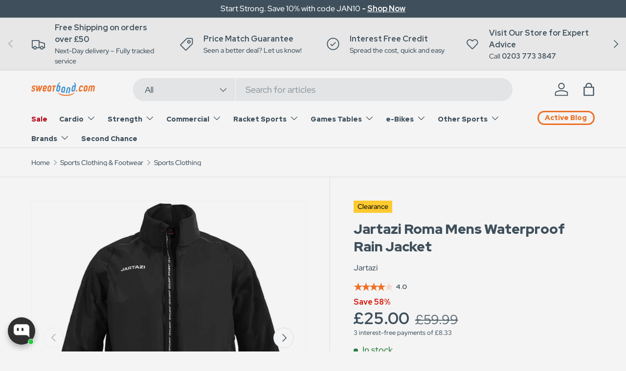

--- FILE ---
content_type: text/html; charset=utf-8
request_url: https://www.sweatband.com/products/jartazi-roma-mens-waterproof-rain-jacket
body_size: 87631
content:















<!doctype html>
<html class="no-js" lang="en" dir="ltr">
  <script type="text/javascript">
    (function(c,l,a,r,i,t,y){
        c[a]=c[a]||function(){(c[a].q=c[a].q||[]).push(arguments)};
        t=l.createElement(r);t.async=1;t.src="https://www.clarity.ms/tag/"+i;
        y=l.getElementsByTagName(r)[0];y.parentNode.insertBefore(t,y);
    })(window, document, "clarity", "script", "q1gg4duj91");
</script>
<head>

<!-- BEAE-ANALYTIC-HELPER --><!-- This snippet render by Beae - Landing page builder to use function of Google Analytic 4 -->
<!-- To use this function, go to settings in app and enable analytic [link docs] -->



<!-- Global site tag (gtag.js) - Google Analytics -->
<script async src="https://www.googletagmanager.com/gtag/js?id=G-Z94FB47T1Q"></script>
<script>
    window.dataLayer = window.dataLayer || [];
    function gtag() { dataLayer.push(arguments); }
    gtag('js', new Date());
    gtag('config', 'G-Z94FB47T1Q', { groups: 'beae' });
    window.beaePageInfo = Object.assign(window.beaePageInfo || {})
    window.addEventListener("load", () => {
        let pageId = window.beaePageSetting?.pageId
        let pageTitle = window.beaePageSetting?.pageTitle
        let pageType = window.beaePageSetting?.pageType
        window.beaePageInfo = Object.assign(window.beaePageInfo || {}, {
            "beae_page_id": pageId,
            "beae_page_name": pageTitle,
            "beae_page_type": pageType,
            "beae_page_subject_id": '',
            
            
        
        
        
    beae_product_name: 'Jartazi Roma Mens Waterproof Rain Jacket',
        beae_product_id: '6683511161030',
            beae_product_page_image: '//www.sweatband.com/cdn/shop/products/jartazi_roma_mens_waterproof_rain_jacket_jartazi_roma_mens_waterproof_rain_jacket_small.jpg?v=1621709315',
                
    
          });
    if (beaePageInfo.beae_page_id && beaePageInfo.beae_page_id !== "undefined") {
        if (!(beaePageInfo.beae_collection_id == "" || beaePageInfo.beae_product_id == "")) {
            setTimeout(function () {
                console.log('send', 'event', 'beae_view_page', Object.assign({
                    beae_view_page: 1,
                    send_to: 'beae',
                    beae_event: 'view_page'
                }, window.beaePageInfo))
                gtag('event', 'beae_view_page', Object.assign({
                    beae_view_page: 1,
                    send_to: 'beae',
                    beae_event: 'view_page'
                }, window.beaePageInfo))
            }, 500);
        }
    }
    
    
    
    
    
    if (beaePageInfo.beae_page_id && beaePageInfo.beae_page_id !== "undefined") {
        if (beaePageInfo.beae_product_id != "") {
            setTimeout(() => {
                console.log("send", 'event', 'beae_view_product', Object.assign(
                    {
                        send_to: 'beae',
                        beae_view_product: 1,
                        beae_event: 'view_product',
                    },
                    Object.assign(window.beaePageInfo)))
                gtag('event', 'beae_view_product', Object.assign(
                    {
                        send_to: 'beae',
                        beae_view_product: 1,
                        beae_event: 'view_product',
                    },
                    Object.assign(window.beaePageInfo))
                )
            }, 500)
        }
    }
    
        });
</script>

<script>
    window.addEventListener('load', () => {
        // fallback for gtag when not initialized
        if (typeof window.gtag !== 'function') {
            window.gtag = (str1, str2, obj) => {
            }
        }
    })
</script>

<!-- End snippet of Google Analytic 4 --><!-- END BEAE-ANALYTIC-HELPER -->



<!-- BEAE-GLOBAL-FONT --> 
  <!-- START-BEAE-FONT --> 
<link rel='preconnect' href='https://fonts.googleapis.com'><link rel='preconnect' href='https://fonts.gstatic.com' crossorigin><link rel='preload' href='https://fonts.gstatic.com/s/inter/v20/UcC73FwrK3iLTeHuS_nVMrMxCp50SjIa2JL7SUc.woff2' as='font' type='font/woff2' crossorigin='anonymous'>
<link rel='preload' href='https://fonts.gstatic.com/s/inter/v20/UcC73FwrK3iLTeHuS_nVMrMxCp50SjIa0ZL7SUc.woff2' as='font' type='font/woff2' crossorigin='anonymous'>
<link rel='preload' href='https://fonts.gstatic.com/s/inter/v20/UcC73FwrK3iLTeHuS_nVMrMxCp50SjIa2ZL7SUc.woff2' as='font' type='font/woff2' crossorigin='anonymous'>
<link rel='preload' href='https://fonts.gstatic.com/s/inter/v20/UcC73FwrK3iLTeHuS_nVMrMxCp50SjIa1pL7SUc.woff2' as='font' type='font/woff2' crossorigin='anonymous'>
<link rel='preload' href='https://fonts.gstatic.com/s/inter/v20/UcC73FwrK3iLTeHuS_nVMrMxCp50SjIa2pL7SUc.woff2' as='font' type='font/woff2' crossorigin='anonymous'>
<link rel='preload' href='https://fonts.gstatic.com/s/inter/v20/UcC73FwrK3iLTeHuS_nVMrMxCp50SjIa25L7SUc.woff2' as='font' type='font/woff2' crossorigin='anonymous'>
<link rel='preload' href='https://fonts.gstatic.com/s/inter/v20/UcC73FwrK3iLTeHuS_nVMrMxCp50SjIa1ZL7.woff2' as='font' type='font/woff2' crossorigin='anonymous'>
<!-- END-BEAE-FONT -->  
 <!-- END BEAE-GLOBAL-FONT -->



<!-- BEAE-HEADER -->


  
  
  
  <link href="//www.sweatband.com/cdn/shop/t/275/assets/beae.base.min.css?v=167814568080774979251766050372" rel="stylesheet" type="text/css" media="all" />
  
  
      <style type="text/css" id="beae-global-theme-style">/* cyrillic-ext */
@font-face {
  font-family: 'Inter';
  font-style: normal;
  font-weight: 100;
  font-display: swap;
  src: url(https://fonts.gstatic.com/s/inter/v20/UcC73FwrK3iLTeHuS_nVMrMxCp50SjIa2JL7SUc.woff2) format('woff2');
  unicode-range: U+0460-052F, U+1C80-1C8A, U+20B4, U+2DE0-2DFF, U+A640-A69F, U+FE2E-FE2F;
}
/* cyrillic */
@font-face {
  font-family: 'Inter';
  font-style: normal;
  font-weight: 100;
  font-display: swap;
  src: url(https://fonts.gstatic.com/s/inter/v20/UcC73FwrK3iLTeHuS_nVMrMxCp50SjIa0ZL7SUc.woff2) format('woff2');
  unicode-range: U+0301, U+0400-045F, U+0490-0491, U+04B0-04B1, U+2116;
}
/* greek-ext */
@font-face {
  font-family: 'Inter';
  font-style: normal;
  font-weight: 100;
  font-display: swap;
  src: url(https://fonts.gstatic.com/s/inter/v20/UcC73FwrK3iLTeHuS_nVMrMxCp50SjIa2ZL7SUc.woff2) format('woff2');
  unicode-range: U+1F00-1FFF;
}
/* greek */
@font-face {
  font-family: 'Inter';
  font-style: normal;
  font-weight: 100;
  font-display: swap;
  src: url(https://fonts.gstatic.com/s/inter/v20/UcC73FwrK3iLTeHuS_nVMrMxCp50SjIa1pL7SUc.woff2) format('woff2');
  unicode-range: U+0370-0377, U+037A-037F, U+0384-038A, U+038C, U+038E-03A1, U+03A3-03FF;
}
/* vietnamese */
@font-face {
  font-family: 'Inter';
  font-style: normal;
  font-weight: 100;
  font-display: swap;
  src: url(https://fonts.gstatic.com/s/inter/v20/UcC73FwrK3iLTeHuS_nVMrMxCp50SjIa2pL7SUc.woff2) format('woff2');
  unicode-range: U+0102-0103, U+0110-0111, U+0128-0129, U+0168-0169, U+01A0-01A1, U+01AF-01B0, U+0300-0301, U+0303-0304, U+0308-0309, U+0323, U+0329, U+1EA0-1EF9, U+20AB;
}
/* latin-ext */
@font-face {
  font-family: 'Inter';
  font-style: normal;
  font-weight: 100;
  font-display: swap;
  src: url(https://fonts.gstatic.com/s/inter/v20/UcC73FwrK3iLTeHuS_nVMrMxCp50SjIa25L7SUc.woff2) format('woff2');
  unicode-range: U+0100-02BA, U+02BD-02C5, U+02C7-02CC, U+02CE-02D7, U+02DD-02FF, U+0304, U+0308, U+0329, U+1D00-1DBF, U+1E00-1E9F, U+1EF2-1EFF, U+2020, U+20A0-20AB, U+20AD-20C0, U+2113, U+2C60-2C7F, U+A720-A7FF;
}
/* latin */
@font-face {
  font-family: 'Inter';
  font-style: normal;
  font-weight: 100;
  font-display: swap;
  src: url(https://fonts.gstatic.com/s/inter/v20/UcC73FwrK3iLTeHuS_nVMrMxCp50SjIa1ZL7.woff2) format('woff2');
  unicode-range: U+0000-00FF, U+0131, U+0152-0153, U+02BB-02BC, U+02C6, U+02DA, U+02DC, U+0304, U+0308, U+0329, U+2000-206F, U+20AC, U+2122, U+2191, U+2193, U+2212, U+2215, U+FEFF, U+FFFD;
}
/* cyrillic-ext */
@font-face {
  font-family: 'Inter';
  font-style: normal;
  font-weight: 200;
  font-display: swap;
  src: url(https://fonts.gstatic.com/s/inter/v20/UcC73FwrK3iLTeHuS_nVMrMxCp50SjIa2JL7SUc.woff2) format('woff2');
  unicode-range: U+0460-052F, U+1C80-1C8A, U+20B4, U+2DE0-2DFF, U+A640-A69F, U+FE2E-FE2F;
}
/* cyrillic */
@font-face {
  font-family: 'Inter';
  font-style: normal;
  font-weight: 200;
  font-display: swap;
  src: url(https://fonts.gstatic.com/s/inter/v20/UcC73FwrK3iLTeHuS_nVMrMxCp50SjIa0ZL7SUc.woff2) format('woff2');
  unicode-range: U+0301, U+0400-045F, U+0490-0491, U+04B0-04B1, U+2116;
}
/* greek-ext */
@font-face {
  font-family: 'Inter';
  font-style: normal;
  font-weight: 200;
  font-display: swap;
  src: url(https://fonts.gstatic.com/s/inter/v20/UcC73FwrK3iLTeHuS_nVMrMxCp50SjIa2ZL7SUc.woff2) format('woff2');
  unicode-range: U+1F00-1FFF;
}
/* greek */
@font-face {
  font-family: 'Inter';
  font-style: normal;
  font-weight: 200;
  font-display: swap;
  src: url(https://fonts.gstatic.com/s/inter/v20/UcC73FwrK3iLTeHuS_nVMrMxCp50SjIa1pL7SUc.woff2) format('woff2');
  unicode-range: U+0370-0377, U+037A-037F, U+0384-038A, U+038C, U+038E-03A1, U+03A3-03FF;
}
/* vietnamese */
@font-face {
  font-family: 'Inter';
  font-style: normal;
  font-weight: 200;
  font-display: swap;
  src: url(https://fonts.gstatic.com/s/inter/v20/UcC73FwrK3iLTeHuS_nVMrMxCp50SjIa2pL7SUc.woff2) format('woff2');
  unicode-range: U+0102-0103, U+0110-0111, U+0128-0129, U+0168-0169, U+01A0-01A1, U+01AF-01B0, U+0300-0301, U+0303-0304, U+0308-0309, U+0323, U+0329, U+1EA0-1EF9, U+20AB;
}
/* latin-ext */
@font-face {
  font-family: 'Inter';
  font-style: normal;
  font-weight: 200;
  font-display: swap;
  src: url(https://fonts.gstatic.com/s/inter/v20/UcC73FwrK3iLTeHuS_nVMrMxCp50SjIa25L7SUc.woff2) format('woff2');
  unicode-range: U+0100-02BA, U+02BD-02C5, U+02C7-02CC, U+02CE-02D7, U+02DD-02FF, U+0304, U+0308, U+0329, U+1D00-1DBF, U+1E00-1E9F, U+1EF2-1EFF, U+2020, U+20A0-20AB, U+20AD-20C0, U+2113, U+2C60-2C7F, U+A720-A7FF;
}
/* latin */
@font-face {
  font-family: 'Inter';
  font-style: normal;
  font-weight: 200;
  font-display: swap;
  src: url(https://fonts.gstatic.com/s/inter/v20/UcC73FwrK3iLTeHuS_nVMrMxCp50SjIa1ZL7.woff2) format('woff2');
  unicode-range: U+0000-00FF, U+0131, U+0152-0153, U+02BB-02BC, U+02C6, U+02DA, U+02DC, U+0304, U+0308, U+0329, U+2000-206F, U+20AC, U+2122, U+2191, U+2193, U+2212, U+2215, U+FEFF, U+FFFD;
}
/* cyrillic-ext */
@font-face {
  font-family: 'Inter';
  font-style: normal;
  font-weight: 300;
  font-display: swap;
  src: url(https://fonts.gstatic.com/s/inter/v20/UcC73FwrK3iLTeHuS_nVMrMxCp50SjIa2JL7SUc.woff2) format('woff2');
  unicode-range: U+0460-052F, U+1C80-1C8A, U+20B4, U+2DE0-2DFF, U+A640-A69F, U+FE2E-FE2F;
}
/* cyrillic */
@font-face {
  font-family: 'Inter';
  font-style: normal;
  font-weight: 300;
  font-display: swap;
  src: url(https://fonts.gstatic.com/s/inter/v20/UcC73FwrK3iLTeHuS_nVMrMxCp50SjIa0ZL7SUc.woff2) format('woff2');
  unicode-range: U+0301, U+0400-045F, U+0490-0491, U+04B0-04B1, U+2116;
}
/* greek-ext */
@font-face {
  font-family: 'Inter';
  font-style: normal;
  font-weight: 300;
  font-display: swap;
  src: url(https://fonts.gstatic.com/s/inter/v20/UcC73FwrK3iLTeHuS_nVMrMxCp50SjIa2ZL7SUc.woff2) format('woff2');
  unicode-range: U+1F00-1FFF;
}
/* greek */
@font-face {
  font-family: 'Inter';
  font-style: normal;
  font-weight: 300;
  font-display: swap;
  src: url(https://fonts.gstatic.com/s/inter/v20/UcC73FwrK3iLTeHuS_nVMrMxCp50SjIa1pL7SUc.woff2) format('woff2');
  unicode-range: U+0370-0377, U+037A-037F, U+0384-038A, U+038C, U+038E-03A1, U+03A3-03FF;
}
/* vietnamese */
@font-face {
  font-family: 'Inter';
  font-style: normal;
  font-weight: 300;
  font-display: swap;
  src: url(https://fonts.gstatic.com/s/inter/v20/UcC73FwrK3iLTeHuS_nVMrMxCp50SjIa2pL7SUc.woff2) format('woff2');
  unicode-range: U+0102-0103, U+0110-0111, U+0128-0129, U+0168-0169, U+01A0-01A1, U+01AF-01B0, U+0300-0301, U+0303-0304, U+0308-0309, U+0323, U+0329, U+1EA0-1EF9, U+20AB;
}
/* latin-ext */
@font-face {
  font-family: 'Inter';
  font-style: normal;
  font-weight: 300;
  font-display: swap;
  src: url(https://fonts.gstatic.com/s/inter/v20/UcC73FwrK3iLTeHuS_nVMrMxCp50SjIa25L7SUc.woff2) format('woff2');
  unicode-range: U+0100-02BA, U+02BD-02C5, U+02C7-02CC, U+02CE-02D7, U+02DD-02FF, U+0304, U+0308, U+0329, U+1D00-1DBF, U+1E00-1E9F, U+1EF2-1EFF, U+2020, U+20A0-20AB, U+20AD-20C0, U+2113, U+2C60-2C7F, U+A720-A7FF;
}
/* latin */
@font-face {
  font-family: 'Inter';
  font-style: normal;
  font-weight: 300;
  font-display: swap;
  src: url(https://fonts.gstatic.com/s/inter/v20/UcC73FwrK3iLTeHuS_nVMrMxCp50SjIa1ZL7.woff2) format('woff2');
  unicode-range: U+0000-00FF, U+0131, U+0152-0153, U+02BB-02BC, U+02C6, U+02DA, U+02DC, U+0304, U+0308, U+0329, U+2000-206F, U+20AC, U+2122, U+2191, U+2193, U+2212, U+2215, U+FEFF, U+FFFD;
}
/* cyrillic-ext */
@font-face {
  font-family: 'Inter';
  font-style: normal;
  font-weight: 400;
  font-display: swap;
  src: url(https://fonts.gstatic.com/s/inter/v20/UcC73FwrK3iLTeHuS_nVMrMxCp50SjIa2JL7SUc.woff2) format('woff2');
  unicode-range: U+0460-052F, U+1C80-1C8A, U+20B4, U+2DE0-2DFF, U+A640-A69F, U+FE2E-FE2F;
}
/* cyrillic */
@font-face {
  font-family: 'Inter';
  font-style: normal;
  font-weight: 400;
  font-display: swap;
  src: url(https://fonts.gstatic.com/s/inter/v20/UcC73FwrK3iLTeHuS_nVMrMxCp50SjIa0ZL7SUc.woff2) format('woff2');
  unicode-range: U+0301, U+0400-045F, U+0490-0491, U+04B0-04B1, U+2116;
}
/* greek-ext */
@font-face {
  font-family: 'Inter';
  font-style: normal;
  font-weight: 400;
  font-display: swap;
  src: url(https://fonts.gstatic.com/s/inter/v20/UcC73FwrK3iLTeHuS_nVMrMxCp50SjIa2ZL7SUc.woff2) format('woff2');
  unicode-range: U+1F00-1FFF;
}
/* greek */
@font-face {
  font-family: 'Inter';
  font-style: normal;
  font-weight: 400;
  font-display: swap;
  src: url(https://fonts.gstatic.com/s/inter/v20/UcC73FwrK3iLTeHuS_nVMrMxCp50SjIa1pL7SUc.woff2) format('woff2');
  unicode-range: U+0370-0377, U+037A-037F, U+0384-038A, U+038C, U+038E-03A1, U+03A3-03FF;
}
/* vietnamese */
@font-face {
  font-family: 'Inter';
  font-style: normal;
  font-weight: 400;
  font-display: swap;
  src: url(https://fonts.gstatic.com/s/inter/v20/UcC73FwrK3iLTeHuS_nVMrMxCp50SjIa2pL7SUc.woff2) format('woff2');
  unicode-range: U+0102-0103, U+0110-0111, U+0128-0129, U+0168-0169, U+01A0-01A1, U+01AF-01B0, U+0300-0301, U+0303-0304, U+0308-0309, U+0323, U+0329, U+1EA0-1EF9, U+20AB;
}
/* latin-ext */
@font-face {
  font-family: 'Inter';
  font-style: normal;
  font-weight: 400;
  font-display: swap;
  src: url(https://fonts.gstatic.com/s/inter/v20/UcC73FwrK3iLTeHuS_nVMrMxCp50SjIa25L7SUc.woff2) format('woff2');
  unicode-range: U+0100-02BA, U+02BD-02C5, U+02C7-02CC, U+02CE-02D7, U+02DD-02FF, U+0304, U+0308, U+0329, U+1D00-1DBF, U+1E00-1E9F, U+1EF2-1EFF, U+2020, U+20A0-20AB, U+20AD-20C0, U+2113, U+2C60-2C7F, U+A720-A7FF;
}
/* latin */
@font-face {
  font-family: 'Inter';
  font-style: normal;
  font-weight: 400;
  font-display: swap;
  src: url(https://fonts.gstatic.com/s/inter/v20/UcC73FwrK3iLTeHuS_nVMrMxCp50SjIa1ZL7.woff2) format('woff2');
  unicode-range: U+0000-00FF, U+0131, U+0152-0153, U+02BB-02BC, U+02C6, U+02DA, U+02DC, U+0304, U+0308, U+0329, U+2000-206F, U+20AC, U+2122, U+2191, U+2193, U+2212, U+2215, U+FEFF, U+FFFD;
}
/* cyrillic-ext */
@font-face {
  font-family: 'Inter';
  font-style: normal;
  font-weight: 500;
  font-display: swap;
  src: url(https://fonts.gstatic.com/s/inter/v20/UcC73FwrK3iLTeHuS_nVMrMxCp50SjIa2JL7SUc.woff2) format('woff2');
  unicode-range: U+0460-052F, U+1C80-1C8A, U+20B4, U+2DE0-2DFF, U+A640-A69F, U+FE2E-FE2F;
}
/* cyrillic */
@font-face {
  font-family: 'Inter';
  font-style: normal;
  font-weight: 500;
  font-display: swap;
  src: url(https://fonts.gstatic.com/s/inter/v20/UcC73FwrK3iLTeHuS_nVMrMxCp50SjIa0ZL7SUc.woff2) format('woff2');
  unicode-range: U+0301, U+0400-045F, U+0490-0491, U+04B0-04B1, U+2116;
}
/* greek-ext */
@font-face {
  font-family: 'Inter';
  font-style: normal;
  font-weight: 500;
  font-display: swap;
  src: url(https://fonts.gstatic.com/s/inter/v20/UcC73FwrK3iLTeHuS_nVMrMxCp50SjIa2ZL7SUc.woff2) format('woff2');
  unicode-range: U+1F00-1FFF;
}
/* greek */
@font-face {
  font-family: 'Inter';
  font-style: normal;
  font-weight: 500;
  font-display: swap;
  src: url(https://fonts.gstatic.com/s/inter/v20/UcC73FwrK3iLTeHuS_nVMrMxCp50SjIa1pL7SUc.woff2) format('woff2');
  unicode-range: U+0370-0377, U+037A-037F, U+0384-038A, U+038C, U+038E-03A1, U+03A3-03FF;
}
/* vietnamese */
@font-face {
  font-family: 'Inter';
  font-style: normal;
  font-weight: 500;
  font-display: swap;
  src: url(https://fonts.gstatic.com/s/inter/v20/UcC73FwrK3iLTeHuS_nVMrMxCp50SjIa2pL7SUc.woff2) format('woff2');
  unicode-range: U+0102-0103, U+0110-0111, U+0128-0129, U+0168-0169, U+01A0-01A1, U+01AF-01B0, U+0300-0301, U+0303-0304, U+0308-0309, U+0323, U+0329, U+1EA0-1EF9, U+20AB;
}
/* latin-ext */
@font-face {
  font-family: 'Inter';
  font-style: normal;
  font-weight: 500;
  font-display: swap;
  src: url(https://fonts.gstatic.com/s/inter/v20/UcC73FwrK3iLTeHuS_nVMrMxCp50SjIa25L7SUc.woff2) format('woff2');
  unicode-range: U+0100-02BA, U+02BD-02C5, U+02C7-02CC, U+02CE-02D7, U+02DD-02FF, U+0304, U+0308, U+0329, U+1D00-1DBF, U+1E00-1E9F, U+1EF2-1EFF, U+2020, U+20A0-20AB, U+20AD-20C0, U+2113, U+2C60-2C7F, U+A720-A7FF;
}
/* latin */
@font-face {
  font-family: 'Inter';
  font-style: normal;
  font-weight: 500;
  font-display: swap;
  src: url(https://fonts.gstatic.com/s/inter/v20/UcC73FwrK3iLTeHuS_nVMrMxCp50SjIa1ZL7.woff2) format('woff2');
  unicode-range: U+0000-00FF, U+0131, U+0152-0153, U+02BB-02BC, U+02C6, U+02DA, U+02DC, U+0304, U+0308, U+0329, U+2000-206F, U+20AC, U+2122, U+2191, U+2193, U+2212, U+2215, U+FEFF, U+FFFD;
}
/* cyrillic-ext */
@font-face {
  font-family: 'Inter';
  font-style: normal;
  font-weight: 600;
  font-display: swap;
  src: url(https://fonts.gstatic.com/s/inter/v20/UcC73FwrK3iLTeHuS_nVMrMxCp50SjIa2JL7SUc.woff2) format('woff2');
  unicode-range: U+0460-052F, U+1C80-1C8A, U+20B4, U+2DE0-2DFF, U+A640-A69F, U+FE2E-FE2F;
}
/* cyrillic */
@font-face {
  font-family: 'Inter';
  font-style: normal;
  font-weight: 600;
  font-display: swap;
  src: url(https://fonts.gstatic.com/s/inter/v20/UcC73FwrK3iLTeHuS_nVMrMxCp50SjIa0ZL7SUc.woff2) format('woff2');
  unicode-range: U+0301, U+0400-045F, U+0490-0491, U+04B0-04B1, U+2116;
}
/* greek-ext */
@font-face {
  font-family: 'Inter';
  font-style: normal;
  font-weight: 600;
  font-display: swap;
  src: url(https://fonts.gstatic.com/s/inter/v20/UcC73FwrK3iLTeHuS_nVMrMxCp50SjIa2ZL7SUc.woff2) format('woff2');
  unicode-range: U+1F00-1FFF;
}
/* greek */
@font-face {
  font-family: 'Inter';
  font-style: normal;
  font-weight: 600;
  font-display: swap;
  src: url(https://fonts.gstatic.com/s/inter/v20/UcC73FwrK3iLTeHuS_nVMrMxCp50SjIa1pL7SUc.woff2) format('woff2');
  unicode-range: U+0370-0377, U+037A-037F, U+0384-038A, U+038C, U+038E-03A1, U+03A3-03FF;
}
/* vietnamese */
@font-face {
  font-family: 'Inter';
  font-style: normal;
  font-weight: 600;
  font-display: swap;
  src: url(https://fonts.gstatic.com/s/inter/v20/UcC73FwrK3iLTeHuS_nVMrMxCp50SjIa2pL7SUc.woff2) format('woff2');
  unicode-range: U+0102-0103, U+0110-0111, U+0128-0129, U+0168-0169, U+01A0-01A1, U+01AF-01B0, U+0300-0301, U+0303-0304, U+0308-0309, U+0323, U+0329, U+1EA0-1EF9, U+20AB;
}
/* latin-ext */
@font-face {
  font-family: 'Inter';
  font-style: normal;
  font-weight: 600;
  font-display: swap;
  src: url(https://fonts.gstatic.com/s/inter/v20/UcC73FwrK3iLTeHuS_nVMrMxCp50SjIa25L7SUc.woff2) format('woff2');
  unicode-range: U+0100-02BA, U+02BD-02C5, U+02C7-02CC, U+02CE-02D7, U+02DD-02FF, U+0304, U+0308, U+0329, U+1D00-1DBF, U+1E00-1E9F, U+1EF2-1EFF, U+2020, U+20A0-20AB, U+20AD-20C0, U+2113, U+2C60-2C7F, U+A720-A7FF;
}
/* latin */
@font-face {
  font-family: 'Inter';
  font-style: normal;
  font-weight: 600;
  font-display: swap;
  src: url(https://fonts.gstatic.com/s/inter/v20/UcC73FwrK3iLTeHuS_nVMrMxCp50SjIa1ZL7.woff2) format('woff2');
  unicode-range: U+0000-00FF, U+0131, U+0152-0153, U+02BB-02BC, U+02C6, U+02DA, U+02DC, U+0304, U+0308, U+0329, U+2000-206F, U+20AC, U+2122, U+2191, U+2193, U+2212, U+2215, U+FEFF, U+FFFD;
}
/* cyrillic-ext */
@font-face {
  font-family: 'Inter';
  font-style: normal;
  font-weight: 700;
  font-display: swap;
  src: url(https://fonts.gstatic.com/s/inter/v20/UcC73FwrK3iLTeHuS_nVMrMxCp50SjIa2JL7SUc.woff2) format('woff2');
  unicode-range: U+0460-052F, U+1C80-1C8A, U+20B4, U+2DE0-2DFF, U+A640-A69F, U+FE2E-FE2F;
}
/* cyrillic */
@font-face {
  font-family: 'Inter';
  font-style: normal;
  font-weight: 700;
  font-display: swap;
  src: url(https://fonts.gstatic.com/s/inter/v20/UcC73FwrK3iLTeHuS_nVMrMxCp50SjIa0ZL7SUc.woff2) format('woff2');
  unicode-range: U+0301, U+0400-045F, U+0490-0491, U+04B0-04B1, U+2116;
}
/* greek-ext */
@font-face {
  font-family: 'Inter';
  font-style: normal;
  font-weight: 700;
  font-display: swap;
  src: url(https://fonts.gstatic.com/s/inter/v20/UcC73FwrK3iLTeHuS_nVMrMxCp50SjIa2ZL7SUc.woff2) format('woff2');
  unicode-range: U+1F00-1FFF;
}
/* greek */
@font-face {
  font-family: 'Inter';
  font-style: normal;
  font-weight: 700;
  font-display: swap;
  src: url(https://fonts.gstatic.com/s/inter/v20/UcC73FwrK3iLTeHuS_nVMrMxCp50SjIa1pL7SUc.woff2) format('woff2');
  unicode-range: U+0370-0377, U+037A-037F, U+0384-038A, U+038C, U+038E-03A1, U+03A3-03FF;
}
/* vietnamese */
@font-face {
  font-family: 'Inter';
  font-style: normal;
  font-weight: 700;
  font-display: swap;
  src: url(https://fonts.gstatic.com/s/inter/v20/UcC73FwrK3iLTeHuS_nVMrMxCp50SjIa2pL7SUc.woff2) format('woff2');
  unicode-range: U+0102-0103, U+0110-0111, U+0128-0129, U+0168-0169, U+01A0-01A1, U+01AF-01B0, U+0300-0301, U+0303-0304, U+0308-0309, U+0323, U+0329, U+1EA0-1EF9, U+20AB;
}
/* latin-ext */
@font-face {
  font-family: 'Inter';
  font-style: normal;
  font-weight: 700;
  font-display: swap;
  src: url(https://fonts.gstatic.com/s/inter/v20/UcC73FwrK3iLTeHuS_nVMrMxCp50SjIa25L7SUc.woff2) format('woff2');
  unicode-range: U+0100-02BA, U+02BD-02C5, U+02C7-02CC, U+02CE-02D7, U+02DD-02FF, U+0304, U+0308, U+0329, U+1D00-1DBF, U+1E00-1E9F, U+1EF2-1EFF, U+2020, U+20A0-20AB, U+20AD-20C0, U+2113, U+2C60-2C7F, U+A720-A7FF;
}
/* latin */
@font-face {
  font-family: 'Inter';
  font-style: normal;
  font-weight: 700;
  font-display: swap;
  src: url(https://fonts.gstatic.com/s/inter/v20/UcC73FwrK3iLTeHuS_nVMrMxCp50SjIa1ZL7.woff2) format('woff2');
  unicode-range: U+0000-00FF, U+0131, U+0152-0153, U+02BB-02BC, U+02C6, U+02DA, U+02DC, U+0304, U+0308, U+0329, U+2000-206F, U+20AC, U+2122, U+2191, U+2193, U+2212, U+2215, U+FEFF, U+FFFD;
}
/* cyrillic-ext */
@font-face {
  font-family: 'Inter';
  font-style: normal;
  font-weight: 800;
  font-display: swap;
  src: url(https://fonts.gstatic.com/s/inter/v20/UcC73FwrK3iLTeHuS_nVMrMxCp50SjIa2JL7SUc.woff2) format('woff2');
  unicode-range: U+0460-052F, U+1C80-1C8A, U+20B4, U+2DE0-2DFF, U+A640-A69F, U+FE2E-FE2F;
}
/* cyrillic */
@font-face {
  font-family: 'Inter';
  font-style: normal;
  font-weight: 800;
  font-display: swap;
  src: url(https://fonts.gstatic.com/s/inter/v20/UcC73FwrK3iLTeHuS_nVMrMxCp50SjIa0ZL7SUc.woff2) format('woff2');
  unicode-range: U+0301, U+0400-045F, U+0490-0491, U+04B0-04B1, U+2116;
}
/* greek-ext */
@font-face {
  font-family: 'Inter';
  font-style: normal;
  font-weight: 800;
  font-display: swap;
  src: url(https://fonts.gstatic.com/s/inter/v20/UcC73FwrK3iLTeHuS_nVMrMxCp50SjIa2ZL7SUc.woff2) format('woff2');
  unicode-range: U+1F00-1FFF;
}
/* greek */
@font-face {
  font-family: 'Inter';
  font-style: normal;
  font-weight: 800;
  font-display: swap;
  src: url(https://fonts.gstatic.com/s/inter/v20/UcC73FwrK3iLTeHuS_nVMrMxCp50SjIa1pL7SUc.woff2) format('woff2');
  unicode-range: U+0370-0377, U+037A-037F, U+0384-038A, U+038C, U+038E-03A1, U+03A3-03FF;
}
/* vietnamese */
@font-face {
  font-family: 'Inter';
  font-style: normal;
  font-weight: 800;
  font-display: swap;
  src: url(https://fonts.gstatic.com/s/inter/v20/UcC73FwrK3iLTeHuS_nVMrMxCp50SjIa2pL7SUc.woff2) format('woff2');
  unicode-range: U+0102-0103, U+0110-0111, U+0128-0129, U+0168-0169, U+01A0-01A1, U+01AF-01B0, U+0300-0301, U+0303-0304, U+0308-0309, U+0323, U+0329, U+1EA0-1EF9, U+20AB;
}
/* latin-ext */
@font-face {
  font-family: 'Inter';
  font-style: normal;
  font-weight: 800;
  font-display: swap;
  src: url(https://fonts.gstatic.com/s/inter/v20/UcC73FwrK3iLTeHuS_nVMrMxCp50SjIa25L7SUc.woff2) format('woff2');
  unicode-range: U+0100-02BA, U+02BD-02C5, U+02C7-02CC, U+02CE-02D7, U+02DD-02FF, U+0304, U+0308, U+0329, U+1D00-1DBF, U+1E00-1E9F, U+1EF2-1EFF, U+2020, U+20A0-20AB, U+20AD-20C0, U+2113, U+2C60-2C7F, U+A720-A7FF;
}
/* latin */
@font-face {
  font-family: 'Inter';
  font-style: normal;
  font-weight: 800;
  font-display: swap;
  src: url(https://fonts.gstatic.com/s/inter/v20/UcC73FwrK3iLTeHuS_nVMrMxCp50SjIa1ZL7.woff2) format('woff2');
  unicode-range: U+0000-00FF, U+0131, U+0152-0153, U+02BB-02BC, U+02C6, U+02DA, U+02DC, U+0304, U+0308, U+0329, U+2000-206F, U+20AC, U+2122, U+2191, U+2193, U+2212, U+2215, U+FEFF, U+FFFD;
}
/* cyrillic-ext */
@font-face {
  font-family: 'Inter';
  font-style: normal;
  font-weight: 900;
  font-display: swap;
  src: url(https://fonts.gstatic.com/s/inter/v20/UcC73FwrK3iLTeHuS_nVMrMxCp50SjIa2JL7SUc.woff2) format('woff2');
  unicode-range: U+0460-052F, U+1C80-1C8A, U+20B4, U+2DE0-2DFF, U+A640-A69F, U+FE2E-FE2F;
}
/* cyrillic */
@font-face {
  font-family: 'Inter';
  font-style: normal;
  font-weight: 900;
  font-display: swap;
  src: url(https://fonts.gstatic.com/s/inter/v20/UcC73FwrK3iLTeHuS_nVMrMxCp50SjIa0ZL7SUc.woff2) format('woff2');
  unicode-range: U+0301, U+0400-045F, U+0490-0491, U+04B0-04B1, U+2116;
}
/* greek-ext */
@font-face {
  font-family: 'Inter';
  font-style: normal;
  font-weight: 900;
  font-display: swap;
  src: url(https://fonts.gstatic.com/s/inter/v20/UcC73FwrK3iLTeHuS_nVMrMxCp50SjIa2ZL7SUc.woff2) format('woff2');
  unicode-range: U+1F00-1FFF;
}
/* greek */
@font-face {
  font-family: 'Inter';
  font-style: normal;
  font-weight: 900;
  font-display: swap;
  src: url(https://fonts.gstatic.com/s/inter/v20/UcC73FwrK3iLTeHuS_nVMrMxCp50SjIa1pL7SUc.woff2) format('woff2');
  unicode-range: U+0370-0377, U+037A-037F, U+0384-038A, U+038C, U+038E-03A1, U+03A3-03FF;
}
/* vietnamese */
@font-face {
  font-family: 'Inter';
  font-style: normal;
  font-weight: 900;
  font-display: swap;
  src: url(https://fonts.gstatic.com/s/inter/v20/UcC73FwrK3iLTeHuS_nVMrMxCp50SjIa2pL7SUc.woff2) format('woff2');
  unicode-range: U+0102-0103, U+0110-0111, U+0128-0129, U+0168-0169, U+01A0-01A1, U+01AF-01B0, U+0300-0301, U+0303-0304, U+0308-0309, U+0323, U+0329, U+1EA0-1EF9, U+20AB;
}
/* latin-ext */
@font-face {
  font-family: 'Inter';
  font-style: normal;
  font-weight: 900;
  font-display: swap;
  src: url(https://fonts.gstatic.com/s/inter/v20/UcC73FwrK3iLTeHuS_nVMrMxCp50SjIa25L7SUc.woff2) format('woff2');
  unicode-range: U+0100-02BA, U+02BD-02C5, U+02C7-02CC, U+02CE-02D7, U+02DD-02FF, U+0304, U+0308, U+0329, U+1D00-1DBF, U+1E00-1E9F, U+1EF2-1EFF, U+2020, U+20A0-20AB, U+20AD-20C0, U+2113, U+2C60-2C7F, U+A720-A7FF;
}
/* latin */
@font-face {
  font-family: 'Inter';
  font-style: normal;
  font-weight: 900;
  font-display: swap;
  src: url(https://fonts.gstatic.com/s/inter/v20/UcC73FwrK3iLTeHuS_nVMrMxCp50SjIa1ZL7.woff2) format('woff2');
  unicode-range: U+0000-00FF, U+0131, U+0152-0153, U+02BB-02BC, U+02C6, U+02DA, U+02DC, U+0304, U+0308, U+0329, U+2000-206F, U+20AC, U+2122, U+2191, U+2193, U+2212, U+2215, U+FEFF, U+FFFD;
}


            :root {
                --rows: 10;
                --beae-site-max-width: 1920px;
            }
            
        :root{--beae-global-colors-accent: #dc2626;--beae-global-colors-background: #e7e7e7;--beae-global-colors-primary: #171717;--beae-global-colors-secondary: #171717;--beae-global-colors-text: #171717;--beae-global-colors-white: white;--beae-global-colors-black: black;--beae-global-colors-transparent: transparent;--beae-global-colors-primary_50: #e6e6e6;--beae-global-colors-primary_100: #dadada;--beae-global-colors-primary_200: #cfcfcf;--beae-global-colors-primary_300: #b8b8b8;--beae-global-colors-primary_400: #8a8a8a;--beae-global-colors-primary_500: #5c5c5c;--beae-global-colors-primary_600: #171717;--beae-global-colors-primary_700: #141414;--beae-global-colors-primary_800: #121212;--beae-global-colors-primary_900: #0c0c0c;--beae-global-colors-primary_950: #070707;--beae-global-colors-secondary_50: #e6e6e6;--beae-global-colors-secondary_100: #dadada;--beae-global-colors-secondary_200: #cfcfcf;--beae-global-colors-secondary_300: #b8b8b8;--beae-global-colors-secondary_400: #8a8a8a;--beae-global-colors-secondary_500: #5c5c5c;--beae-global-colors-secondary_600: #171717;--beae-global-colors-secondary_700: #141414;--beae-global-colors-secondary_800: #121212;--beae-global-colors-secondary_900: #0c0c0c;--beae-global-colors-secondary_950: #070707;--beae-global-colors-text_50: #e6e6e6;--beae-global-colors-text_100: #dadada;--beae-global-colors-text_200: #cfcfcf;--beae-global-colors-text_300: #b8b8b8;--beae-global-colors-text_400: #8a8a8a;--beae-global-colors-text_500: #5c5c5c;--beae-global-colors-text_600: #171717;--beae-global-colors-text_700: #141414;--beae-global-colors-text_800: #121212;--beae-global-colors-text_900: #0c0c0c;--beae-global-colors-text_950: #070707;--beae-global-colors-accent_50: #fef2f2;--beae-global-colors-accent_100: #fee2e2;--beae-global-colors-accent_200: #fecaca;--beae-global-colors-accent_300: #fca5a5;--beae-global-colors-accent_400: #f87171;--beae-global-colors-accent_500: #ef4444;--beae-global-colors-accent_600: #dc2626;--beae-global-colors-accent_700: #b91c1c;--beae-global-colors-accent_800: #991b1b;--beae-global-colors-accent_900: #7f1d1d;--beae-global-colors-accent_950: #450a0a;--beae-global-colors-background_50: #fbfbfb;--beae-global-colors-background_100: #fafafa;--beae-global-colors-background_200: #f9f9f9;--beae-global-colors-background_300: #f7f7f7;--beae-global-colors-background_400: #f2f2f2;--beae-global-colors-background_500: #eeeeee;--beae-global-colors-background_600: #e7e7e7;--beae-global-colors-background_700: #dfdfdf;--beae-global-colors-background_800: #d8d8d8;--beae-global-colors-background_900: #c8c8c8;--beae-global-colors-background_950: #b9b9b9;--beae-page-width: 1471px;--beae-site-margin: 30px;--beae-site-margin-mobile: 15px;--beae-pageWidth: 1200px;} .beae-btn-pr{font-size: calc(16px * var(--text-ratio, 1))  ;line-height: calc(24px * var(--text-ratio, 1))  ;letter-spacing: -0.48px;text-transform: capitalize;font-weight: 600;font-style: normal;text-decoration: none;font-family: 'Inter', sans-serif;color: var(--beae-global-colors-white);background: var(--beae-global-colors-primary_600);border-style: solid;border-color: #000000;border-width: 0px;border-radius: 6px;box-shadow: 0px 0px 0px 0px black;padding-left: 38px;padding-right: 38px;padding-top: 16px;padding-bottom: 16px;}  .beae-btn-pr:hover{color: var(--beae-global-colors-white);background: var(--beae-global-colors-primary_500);box-shadow: none;border-style: solid;border-color: #000000;border-width: 0px;border-radius: 6px;}  .beae-btn-se{color: var(--beae-global-colors-black);font-size: calc(16px * var(--text-ratio, 1))  ;line-height: calc(24px * var(--text-ratio, 1))  ;text-transform: capitalize;font-weight: 600;letter-spacing: -0.48px;font-style: normal;text-decoration: none;font-family: 'Inter', sans-serif;background: var(--beae-global-colors-background_600);border-style: solid;border-color: #000000;border-width: 0px;border-radius: 6px;box-shadow: 0px 0px 0px 0px black;padding-right: 38px;padding-left: 38px;padding-top: 16px;padding-bottom: 16px;}  .beae-btn-se:hover{color: var(--beae-global-colors-white);background: var(--beae-global-colors-black);border-style: solid;border-color: #000000;border-width: 0px;border-radius: 6px;}  .beae-btn-te{font-size: calc(16px * var(--text-ratio, 1))  ;line-height: calc(24px * var(--text-ratio, 1))  ;text-transform: capitalize;font-weight: 600;letter-spacing: -0.48px;font-style: normal;text-decoration: underline;font-family: 'Inter', sans-serif;color: var(--beae-global-colors-text_600);border-style: solid;border-width: 0px;background: var(--beae-global-colors-transparent);border-radius: 0px;box-shadow: 0px 0px 0px 0px black;}  .beae-btn-te:hover{color: var(--beae-global-colors-text_500);border-style: solid;border-color: #000000;border-width: 0px;background: var(--beae-global-colors-transparent);border-radius: 0px;}  .beae-typo-h1{font-size: calc(68px * var(--text-ratio, 1))  ;line-height: calc(80px * var(--text-ratio, 1))  ;color:var(--beae-global-colors-text_600);letter-spacing:-3.36px;text-transform:none;font-weight:700;font-style:normal;text-decoration:none;font-family: 'Inter', sans-serif;} .beae-typo-h2{font-size: calc(58px * var(--text-ratio, 1))  ;line-height: calc(69px * var(--text-ratio, 1))  ;color:var(--beae-global-colors-text_600);text-transform:none;font-weight:700;letter-spacing:-2.88px;font-style:normal;text-decoration:none;font-family: 'Inter', sans-serif;} .beae-typo-h3{font-size: calc(45px * var(--text-ratio, 1))  ;line-height: calc(54px * var(--text-ratio, 1))  ;color:var(--beae-global-colors-text_600);text-transform:none;font-weight:700;letter-spacing:-2.24px;font-style:normal;text-decoration:none;font-family: 'Inter', sans-serif;} .beae-typo-h4{font-size: calc(38px * var(--text-ratio, 1))  ;line-height: calc(46px * var(--text-ratio, 1))  ;color:var(--beae-global-colors-text_600);text-transform:none;letter-spacing:-1.92px;font-weight:700;font-style:normal;text-decoration:none;font-family: 'Inter', sans-serif;} .beae-typo-h5{line-height: calc(38px * var(--text-ratio, 1))  ;color:var(--beae-global-colors-text_600);text-transform:none;font-weight:700;letter-spacing:-1.6px;font-style:normal;text-decoration:none;font-family: 'Inter', sans-serif;font-size: calc(32px * var(--text-ratio, 1))  ;} .beae-typo-h6{font-size: calc(29px * var(--text-ratio, 1))  ;line-height: calc(34px * var(--text-ratio, 1))  ;color:var(--beae-global-colors-text_900);font-weight:700;text-transform:none;letter-spacing:-1.44px;font-style:normal;text-decoration:none;font-family: 'Inter', sans-serif;} .beae-typo-p1{font-size: calc(22px * var(--text-ratio, 1))  ;line-height: calc(31px * var(--text-ratio, 1))  ;color:var(--beae-global-colors-text_500);text-transform:none;font-weight:400;letter-spacing:-0.672px;font-style:normal;text-decoration:none;font-family: 'Inter', sans-serif;} .beae-typo-p2{line-height: calc(27px * var(--text-ratio, 1))  ;font-size: calc(19px * var(--text-ratio, 1))  ;color:var(--beae-global-colors-text_500);font-weight:400;letter-spacing:-0.576px;text-transform:none;font-style:normal;text-decoration:none;font-family: 'Inter', sans-serif;} .beae-typo-p3{font-size: calc(16px * var(--text-ratio, 1))  ;line-height: calc(22px * var(--text-ratio, 1))  ;color:var(--beae-global-colors-text_500);font-weight:400;letter-spacing:-0.48px;text-transform:none;font-style:normal;text-decoration:none;font-family: 'Inter', sans-serif;} @media screen and (max-width: 768px) {
       .beae-btn-pr{font-size: calc(14px  * var(--text-ratio, 1)) !important ;line-height: calc(20px  * var(--text-ratio, 1)) !important ;letter-spacing: -0.42px !important;font-weight: 600 !important;padding: 13px 30px 13px 30px;}  .beae-btn-se{font-size: calc(14px  * var(--text-ratio, 1)) !important ;line-height: calc(20px  * var(--text-ratio, 1)) !important ;font-weight: 600 !important;letter-spacing: -0.42px !important;padding: 13px 30px 13px 30px;}  .beae-btn-te{font-size: calc(14px  * var(--text-ratio, 1)) !important ;line-height: calc(20px  * var(--text-ratio, 1)) !important ;font-weight: 600 !important;letter-spacing: -0.42px !important;}  .beae-typo-h1{font-size: calc(51px * var(--text-ratio, 1))  ;line-height: calc(61px * var(--text-ratio, 1))  ;letter-spacing: -2.56px;font-weight: 700;color: var(--beae-global-colors-text_600);} .beae-typo-h2{font-size: calc(42px * var(--text-ratio, 1))  ;line-height: calc(50px * var(--text-ratio, 1))  ;letter-spacing: -2.08px;font-weight: 700;color: var(--beae-global-colors-text_600);} .beae-typo-h3{font-size: calc(37px * var(--text-ratio, 1))  ;line-height: calc(44px * var(--text-ratio, 1))  ;letter-spacing: -1.84px;font-weight: 700;color: var(--beae-global-colors-text_600);} .beae-typo-h4{font-size: calc(34px * var(--text-ratio, 1))  ;line-height: calc(40px * var(--text-ratio, 1))  ;letter-spacing: -1.68px;font-weight: 700;color: var(--beae-global-colors-text_600);} .beae-typo-h5{font-size: calc(29px * var(--text-ratio, 1))  ;line-height: calc(35px * var(--text-ratio, 1))  ;letter-spacing: -1.44px;font-weight: 700;color: var(--beae-global-colors-text_600);} .beae-typo-h6{font-size: calc(19px * var(--text-ratio, 1))  ;line-height: calc(26px * var(--text-ratio, 1))  ;letter-spacing: -0.576px;font-weight: 700;color: var(--beae-global-colors-text_600);} .beae-typo-p1{font-size: calc(19px * var(--text-ratio, 1))  ;line-height: calc(26px * var(--text-ratio, 1))  ;letter-spacing: -0.576px;font-weight: 400;color: var(--beae-global-colors-text_500);} .beae-typo-p2{line-height: calc(22px * var(--text-ratio, 1))  ;font-size: calc(16px * var(--text-ratio, 1))  ;letter-spacing: -0.48px;font-weight: 400;color: var(--beae-global-colors-text_500);} .beae-typo-p3{font-size: calc(13px * var(--text-ratio, 1))  ;line-height: calc(18px * var(--text-ratio, 1))  ;letter-spacing: -0.384px;font-weight: 400;color: var(--beae-global-colors-text_500);}
  }:root {
    --beae-global-colors-white: white;
    --beae-global-colors-black: black;
    --beae-global-colors-transparent: transparent;
  --beae-global-colors-white: white;--beae-global-colors-black: black;--beae-global-colors-transparent: transparent;--beae-global-colors-beae-mgfz: #8f7b50;--beae-global-colors-beae-verd: #ed7026;--beae-global-colors-beae-4po9: #f4f4f4;--beae-global-colors-beae-e03q: #3F505C;--beae-global-colors-beae-jq9g: rgba(0, 0, 0, 0);--beae-global-colors-beae-bdes: rgba(255, 255, 255, 0);--beae-global-colors-beae-otsd: rgba(0, 0, 0, 0.5);--beae-global-colors-beae-hix2: #e7e7e7;--beae-global-colors-beae-n0pm: #cc2d32;--beae-global-colors-beae-kpnt: #0091da;--beae-global-colors-beae-789m: #eb9665;--beae-global-colors-beae-ktmc: #6fab5e;--beae-global-colors-beae-dtpy: #ffdd00;--beae-global-colors-beae-o5au: #febf2e;--beae-global-colors-beae-vwwf: #004c97;--beae-global-colors-beae-gsj0: rgba(3, 3, 3, 0.76);--beae-global-colors-beae-4iuo: #f1dfd1;--beae-global-colors-beae-b2m6: #ffe1ba;--beae-global-colors-beae-0ugy: #98c1d9;--beae-global-colors-beae-mshl: #2c85f2;--beae-global-colors-beae-rjgk: #84c3ff;--be-h1-fs: 68px;--be-h1-lh: 80px;--be-h1-c: var(--beae-global-colors-text_600);--be-h1-fs-M: 51px;--be-h1-lh-M: 61px;--be-h1-ls: -3.36px;--be-h1-tt: none;--be-h1-fw: 700;--be-h1-ls-M: -2.56px;--be-h1-fst: normal;--be-h1-td: none;--be-h1-ff: 'Inter', sans-serif;--be-h1-fw-M: 700;--be-h1-c-M: var(--beae-global-colors-text_600);--be-h2-fs: 58px;--be-h2-lh: 69px;--be-h2-c: var(--beae-global-colors-text_600);--be-h2-fs-M: 42px;--be-h2-lh-M: 50px;--be-h2-tt: none;--be-h2-fw: 700;--be-h2-ls: -2.88px;--be-h2-ls-M: -2.08px;--be-h2-fst: normal;--be-h2-td: none;--be-h2-ff: 'Inter', sans-serif;--be-h2-fw-M: 700;--be-h2-c-M: var(--beae-global-colors-text_600);--be-h3-fs: 45px;--be-h3-lh: 54px;--be-h3-fs-M: 37px;--be-h3-lh-M: 44px;--be-h3-c: var(--beae-global-colors-text_600);--be-h3-tt: none;--be-h3-fw: 700;--be-h3-ls: -2.24px;--be-h3-ls-M: -1.84px;--be-h3-fst: normal;--be-h3-td: none;--be-h3-ff: 'Inter', sans-serif;--be-h3-fw-M: 700;--be-h3-c-M: var(--beae-global-colors-text_600);--be-h4-fs: 38px;--be-h4-lh: 46px;--be-h4-fs-M: 34px;--be-h4-lh-M: 40px;--be-h4-c: var(--beae-global-colors-text_600);--be-h4-tt: none;--be-h4-ls: -1.92px;--be-h4-fw: 700;--be-h4-ls-M: -1.68px;--be-h4-fst: normal;--be-h4-td: none;--be-h4-ff: 'Inter', sans-serif;--be-h4-fw-M: 700;--be-h4-c-M: var(--beae-global-colors-text_600);--be-h5-lh: 38px;--be-h5-fs-M: 29px;--be-h5-lh-M: 35px;--be-h5-c: var(--beae-global-colors-text_600);--be-h5-tt: none;--be-h5-fw: 700;--be-h5-ls: -1.6px;--be-h5-ls-M: -1.44px;--be-h5-fst: normal;--be-h5-td: none;--be-h5-ff: 'Inter', sans-serif;--be-h5-fw-M: 700;--be-h5-c-M: var(--beae-global-colors-text_600);--be-h5-fs: 32px;--be-h6-fs: 29px;--be-h6-lh: 34px;--be-h6-fs-M: 19px;--be-h6-lh-M: 26px;--be-h6-c: var(--beae-global-colors-text_900);--be-h6-fw: 700;--be-h6-tt: none;--be-h6-ls: -1.44px;--be-h6-ls-M: -0.576px;--be-h6-fst: normal;--be-h6-td: none;--be-h6-ff: 'Inter', sans-serif;--be-h6-fw-M: 700;--be-h6-c-M: var(--beae-global-colors-text_600);--be-p1-fs: 22px;--be-p1-lh: 31px;--be-p1-fs-M: 19px;--be-p1-lh-M: 26px;--be-p1-c: var(--beae-global-colors-text_500);--be-p1-tt: none;--be-p1-fw: 400;--be-p1-ls-M: -0.576px;--be-p1-ls: -0.672px;--be-p1-fst: normal;--be-p1-td: none;--be-p1-ff: 'Inter', sans-serif;--be-p1-fw-M: 400;--be-p1-c-M: var(--beae-global-colors-text_500);--be-p2-lh: 27px;--be-p2-lh-M: 22px;--be-p2-fs: 19px;--be-p2-fs-M: 16px;--be-p2-c: var(--beae-global-colors-text_500);--be-p2-fw: 400;--be-p2-ls-M: -0.48px;--be-p2-ls: -0.576px;--be-p2-tt: none;--be-p2-fst: normal;--be-p2-td: none;--be-p2-ff: 'Inter', sans-serif;--be-p2-fw-M: 400;--be-p2-c-M: var(--beae-global-colors-text_500);--be-p3-fs: 16px;--be-p3-lh: 22px;--be-p3-fs-M: 13px;--be-p3-lh-M: 18px;--be-p3-c: var(--beae-global-colors-text_500);--be-p3-fw: 400;--be-p3-ls-M: -0.384px;--be-p3-ls: -0.48px;--be-p3-tt: none;--be-p3-fst: normal;--be-p3-td: none;--be-p3-ff: 'Inter', sans-serif;--be-p3-fw-M: 400;--be-p3-c-M: var(--beae-global-colors-text_500); --be-btn-pr-fs: 16px;
--be-btn-pr-lh: 24px;
--be-btn-pr-ls: -0.48px;
--be-btn-pr-tt: capitalize;
--be-btn-pr-fw: 600;
--be-btn-pr-fst: normal;
--be-btn-pr-td: none;
--be-btn-pr-ff: 'Inter', sans-serif;
--be-btn-pr-c: var(--beae-global-colors-white);
--be-btn-pr-b: var(--beae-global-colors-primary_600);
--be-btn-pr-bst: solid;
--be-btn-pr-bc: #000000;
--be-btn-pr-bw: 0px;
--be-btn-pr-br: 6px;
--be-btn-pr-bs: 0px 0px 0px 0px black;
--be-btn-pr-pl: 38px;
--be-btn-pr-pr: 38px;
--be-btn-pr-pt: 16px;
--be-btn-pr-pb: 16px;  --be-btn-pr-cH: var(--beae-global-colors-white);
--be-btn-pr-bH: var(--beae-global-colors-primary_500);
--be-btn-pr-bsH: none;
--be-btn-pr-bstH: solid;
--be-btn-pr-bcH: #000000;
--be-btn-pr-bwH: 0px;
--be-btn-pr-brH: 6px;  --be-btn-pr-fs-M: 14px !important;
--be-btn-pr-lh-M: 20px !important;
--be-btn-pr-ls-M: -0.42px !important;
--be-btn-pr-fw-M: 600 !important;
--be-btn-pr-p-M: 13px 30px 13px 30px;  --be-btn-se-c: var(--beae-global-colors-black);
--be-btn-se-fs: 16px;
--be-btn-se-lh: 24px;
--be-btn-se-tt: capitalize;
--be-btn-se-fw: 600;
--be-btn-se-ls: -0.48px;
--be-btn-se-fst: normal;
--be-btn-se-td: none;
--be-btn-se-ff: 'Inter', sans-serif;
--be-btn-se-b: var(--beae-global-colors-background_600);
--be-btn-se-bst: solid;
--be-btn-se-bc: #000000;
--be-btn-se-bw: 0px;
--be-btn-se-br: 6px;
--be-btn-se-bs: 0px 0px 0px 0px black;
--be-btn-se-pr: 38px;
--be-btn-se-pl: 38px;
--be-btn-se-pt: 16px;
--be-btn-se-pb: 16px;  --be-btn-se-cH: var(--beae-global-colors-white);
--be-btn-se-bH: var(--beae-global-colors-black);
--be-btn-se-bstH: solid;
--be-btn-se-bcH: #000000;
--be-btn-se-bwH: 0px;
--be-btn-se-brH: 6px;  --be-btn-se-fs-M: 14px !important;
--be-btn-se-lh-M: 20px !important;
--be-btn-se-fw-M: 600 !important;
--be-btn-se-ls-M: -0.42px !important;
--be-btn-se-p-M: 13px 30px 13px 30px;  --be-btn-te-fs: 16px;
--be-btn-te-lh: 24px;
--be-btn-te-tt: capitalize;
--be-btn-te-fw: 600;
--be-btn-te-ls: -0.48px;
--be-btn-te-fst: normal;
--be-btn-te-td: underline;
--be-btn-te-ff: 'Inter', sans-serif;
--be-btn-te-c: var(--beae-global-colors-text_600);
--be-btn-te-bst: solid;
--be-btn-te-bw: 0px;
--be-btn-te-b: var(--beae-global-colors-transparent);
--be-btn-te-br: 0px;
--be-btn-te-bs: 0px 0px 0px 0px black;  --be-btn-te-cH: var(--beae-global-colors-text_500);
--be-btn-te-bstH: solid;
--be-btn-te-bcH: #000000;
--be-btn-te-bwH: 0px;
--be-btn-te-bH: var(--beae-global-colors-transparent);
--be-btn-te-brH: 0px;  --be-btn-te-fs-M: 14px !important;
--be-btn-te-lh-M: 20px !important;
--be-btn-te-fw-M: 600 !important;
--be-btn-te-ls-M: -0.42px !important; }</style>
  
      
  <script src="//www.sweatband.com/cdn/shop/t/275/assets/beae.base.min.js?v=17121386217697336861767958178" defer="defer"></script>
  <script>
    window.BEAE_HELPER = {
        routes: {
            cart_url: "/cart",
            root_url: "/"
        },
        lang: "en",
        available_lang: {"shop_locale":{"locale":"en","enabled":true,"primary":true,"published":true}}
    };
  </script><script>
      try {
        const beaeRecentlyViewedProducts = new Set(JSON.parse(localStorage.getItem("beaeRecentlyViewedProducts") || "[]"));
        beaeRecentlyViewedProducts.delete(6683511161030); // Delete first to re-move the product
        beaeRecentlyViewedProducts.add(6683511161030);
        localStorage.setItem("beaeRecentlyViewedProducts", JSON.stringify(Array.from(beaeRecentlyViewedProducts.values()).reverse()));
      } catch (e) {
        // Safari in private mode does not allow setting item, we silently fail
      }
      </script><!-- END BEAE-HEADER --><script>
  // Google Consent Mode V2 integration script from Consentmo GDPR
  window.isenseRules = {};
  window.isenseRules.gcm = {
      gcmVersion: 2,
      integrationVersion: 2,
      initialState: 7,
      customChanges: false,
      consentUpdated: false,
      adsDataRedaction: true,
      urlPassthrough: false,
      storage: { ad_personalization: "granted", ad_storage: "granted", ad_user_data: "granted", analytics_storage: "granted", functionality_storage: "granted", personalization_storage: "granted", security_storage: "granted", wait_for_update: 500 }
  };
  window.isenseRules.initializeGcm = function (rules) {
    let initialState = rules.initialState;
    let analyticsBlocked = initialState === 0 || initialState === 3 || initialState === 6 || initialState === 7;
    let marketingBlocked = initialState === 0 || initialState === 2 || initialState === 5 || initialState === 7;
    let functionalityBlocked = initialState === 4 || initialState === 5 || initialState === 6 || initialState === 7;

    let gdprCache = localStorage.getItem('gdprCache') ? JSON.parse(localStorage.getItem('gdprCache')) : null;
    if (gdprCache && typeof gdprCache.updatedPreferences !== "undefined") {
      let updatedPreferences = gdprCache && typeof gdprCache.updatedPreferences !== "undefined" ? gdprCache.updatedPreferences : null;
      analyticsBlocked = parseInt(updatedPreferences.indexOf('analytics')) > -1;
      marketingBlocked = parseInt(updatedPreferences.indexOf('marketing')) > -1;
      functionalityBlocked = parseInt(updatedPreferences.indexOf('functionality')) > -1;

      rules.consentUpdated = true;
    }
    
    isenseRules.gcm = {
      ...rules,
      storage: {
        ad_personalization: marketingBlocked ? "denied" : "granted",
        ad_storage: marketingBlocked ? "denied" : "granted",
        ad_user_data: marketingBlocked ? "denied" : "granted",
        analytics_storage: analyticsBlocked ? "denied" : "granted",
        functionality_storage: functionalityBlocked ? "denied" : "granted",
        personalization_storage: functionalityBlocked ? "denied" : "granted",
        security_storage: "granted",
        wait_for_update: 500
      },
    };
  }

  // Google Consent Mode - initialization start
  window.isenseRules.initializeGcm({
    ...window.isenseRules.gcm,
    adsDataRedaction: true,
    urlPassthrough: false,
    initialState: 7
  });

  /*
  * initialState acceptable values:
  * 0 - Set both ad_storage and analytics_storage to denied
  * 1 - Set all categories to granted
  * 2 - Set only ad_storage to denied
  * 3 - Set only analytics_storage to denied
  * 4 - Set only functionality_storage to denied
  * 5 - Set both ad_storage and functionality_storage to denied
  * 6 - Set both analytics_storage and functionality_storage to denied
  * 7 - Set all categories to denied
  */

  window.dataLayer = window.dataLayer || [];
  function gtag() { window.dataLayer.push(arguments); }
  gtag("consent", "default", isenseRules.gcm.storage);
  isenseRules.gcm.adsDataRedaction && gtag("set", "ads_data_redaction", isenseRules.gcm.adsDataRedaction);
  isenseRules.gcm.urlPassthrough && gtag("set", "url_passthrough", isenseRules.gcm.urlPassthrough);
</script>
<meta charset="utf-8">

<meta name="viewport" content="width=device-width,initial-scale=1">
<meta name="msvalidate.01" content="017A9A3CC425264D764E1A00118F758D" />
<title>Jartazi Roma Mens Waterproof Rain Jacket &ndash; Sweatband</title><link rel="canonical" href="https://www.sweatband.com/products/jartazi-roma-mens-waterproof-rain-jacket"><script>
  const urlsToRemoveCanonical = [ "/collections/echelon?utm_source=homepage&utm_medium=BB", "/collections/cikada?utm_source=homepage&utm_medium=BB", "/products/wilson-federer-tour-105-tennis-racket?utm_source=homepage&utm_medium=TS", "/collections/vendors?q=Fitness%20Mad", "/collections/vendors?q=York%20Fitness", "/collections/vendors?q=Carbon%20Claw", "/collections/vendors?q=Cleto%20Reyes", "/collections/vendors?page=2&q=Vollint", "/collections/vendors?q=Sure%20Shot", "/collections/vendors?q=Claud%20Butler", "/collections/vendors?q=Roberto%20Sport", "/collections/vendors?q=Tuf%20Wear", "/collections/vendors?page=2&q=Karakal", "/collections/vendors?page=2&q=Ashaway", "/collections/vendors?page=2&q=DKN", "/collections/vendors?page=2&q=Dunlop", "/collections/vendors?page=2&q=Tecnifibre", "/collections/vendors?page=2&q=Yonex", "/collections/vendors?page=2&q=Volkl", "/collections/vendors?q=Horizon%20Fitness", "/collections/vendors?q=Practice%20Partner", "/collections/vendors?page=2&q=Butterfly", "/collections/vendors?page=2&q=Cornilleau", "/collections/vendors?page=2&q=K-Swiss", "/collections/vendors?page=3&q=Cornilleau", "/collections/vendors?page=3&q=Butterfly", "/collections/vendors?q=Elle%20Sport", "/collections/vendors?page=3&q=Yonex", "/collections/vendors?page=3&q=Tecnifibre", "/collections/vendors?page=3&q=Dunlop", "/collections/vendors?page=3&q=DKN", "/collections/vendors?page=3&q=Ashaway", "/collections/vendors?page=3&q=Karakal", "/collections/vendors?page=4&q=Yonex", "/collections/vendors?page=4&q=Tecnifibre", "/collections/vendors?page=4&q=Dunlop", "/collections/vendors?page=4&q=Karakal", "/collections/vendors?page=5&q=Tecnifibre", "/collections/vendors?page=5&q=Yonex", "/collections/vendors?page=5&q=Dunlop", "/collections/vendors?page=6&q=Dunlop", "/collections/vendors?page=6&q=Yonex", "/collections/vendors?page=6&q=Tecnifibre", "/collections/vendors?page=7&q=Dunlop", "/collections/vendors?page=8&q=Dunlop", "/collections/vendors?q=PGA%20Tour", "/collections/vendors?q=Ultimate%20Performance" ];
  if (urlsToRemoveCanonical.includes(window.location.pathname + window.location.search)) {
    const canonicalTag = document.querySelector('link[rel="canonical"]');
    if (canonicalTag) {
        canonicalTag.parentNode.removeChild(canonicalTag);
    }
  }
</script><link rel="icon" href="//www.sweatband.com/cdn/shop/files/180x180-SB.png?crop=center&height=48&v=1738575515&width=48" type="image/png">
  <link rel="apple-touch-icon" href="//www.sweatband.com/cdn/shop/files/180x180-SB.png?crop=center&height=180&v=1738575515&width=180"><meta name="description" content="Buy the Jartazi Roma Mens Waterproof Rain Jacket from Sweatband.com - the UK&#39;s leading active sports equipment specialists."><meta property="og:site_name" content="Sweatband">
<meta property="og:url" content="https://www.sweatband.com/products/jartazi-roma-mens-waterproof-rain-jacket">
<meta property="og:title" content="Jartazi Roma Mens Waterproof Rain Jacket">
<meta property="og:type" content="product">
<meta property="og:description" content="Buy the Jartazi Roma Mens Waterproof Rain Jacket from Sweatband.com - the UK&#39;s leading active sports equipment specialists."><meta property="og:image" content="http://www.sweatband.com/cdn/shop/products/jartazi_roma_mens_waterproof_rain_jacket_jartazi_roma_mens_waterproof_rain_jacket.jpg?crop=center&height=1200&v=1621709315&width=1200">
  <meta property="og:image:secure_url" content="https://www.sweatband.com/cdn/shop/products/jartazi_roma_mens_waterproof_rain_jacket_jartazi_roma_mens_waterproof_rain_jacket.jpg?crop=center&height=1200&v=1621709315&width=1200">
  <meta property="og:image:width" content="2000">
  <meta property="og:image:height" content="2000"><meta property="og:price:amount" content="25.00">
  <meta property="og:price:currency" content="GBP"><meta name="twitter:card" content="summary_large_image">
<meta name="twitter:title" content="Jartazi Roma Mens Waterproof Rain Jacket">
<meta name="twitter:description" content="Buy the Jartazi Roma Mens Waterproof Rain Jacket from Sweatband.com - the UK&#39;s leading active sports equipment specialists.">
<link rel="preload" href="//www.sweatband.com/cdn/shop/t/275/assets/main.css?v=98425533325029766631766050372" as="style"><style data-shopify>
@font-face {
  font-family: "Red Hat Display";
  font-weight: 500;
  font-style: normal;
  font-display: swap;
  src: url("//www.sweatband.com/cdn/fonts/red_hat_display/redhatdisplay_n5.f0c725f329d28ac968babdc14b681bb4b5568bef.woff2") format("woff2"),
       url("//www.sweatband.com/cdn/fonts/red_hat_display/redhatdisplay_n5.440df867090a25d2d49b62414702239d9d47de31.woff") format("woff");
}
@font-face {
  font-family: "Red Hat Display";
  font-weight: 700;
  font-style: normal;
  font-display: swap;
  src: url("//www.sweatband.com/cdn/fonts/red_hat_display/redhatdisplay_n7.5b14b817f945f7cf9f5e3fa661372aaee24aedbe.woff2") format("woff2"),
       url("//www.sweatband.com/cdn/fonts/red_hat_display/redhatdisplay_n7.12fcbadce11cb69018968f0c45941d4f2f6b4940.woff") format("woff");
}
@font-face {
  font-family: "Red Hat Display";
  font-weight: 500;
  font-style: italic;
  font-display: swap;
  src: url("//www.sweatband.com/cdn/fonts/red_hat_display/redhatdisplay_i5.932d275e5093df8cee8c06c1d9528cc15595485f.woff2") format("woff2"),
       url("//www.sweatband.com/cdn/fonts/red_hat_display/redhatdisplay_i5.275f476f319048efa2f76c7016f157424282d0bd.woff") format("woff");
}
@font-face {
  font-family: "Red Hat Display";
  font-weight: 700;
  font-style: italic;
  font-display: swap;
  src: url("//www.sweatband.com/cdn/fonts/red_hat_display/redhatdisplay_i7.725ef8b794aadff6bc8844a51e5cccf4180e7ffa.woff2") format("woff2"),
       url("//www.sweatband.com/cdn/fonts/red_hat_display/redhatdisplay_i7.07f8ab4318fab04af523efe0d055241f1fe5ade2.woff") format("woff");
}
@font-face {
  font-family: "Red Hat Display";
  font-weight: 900;
  font-style: normal;
  font-display: swap;
  src: url("//www.sweatband.com/cdn/fonts/red_hat_display/redhatdisplay_n9.69d81b533ea77b722b48a106245b00fba56ad61e.woff2") format("woff2"),
       url("//www.sweatband.com/cdn/fonts/red_hat_display/redhatdisplay_n9.c63c1cd430b3b7d45d9c873c1a70f629ca768228.woff") format("woff");
}
@font-face {
  font-family: "Red Hat Display";
  font-weight: 900;
  font-style: normal;
  font-display: swap;
  src: url("//www.sweatband.com/cdn/fonts/red_hat_display/redhatdisplay_n9.69d81b533ea77b722b48a106245b00fba56ad61e.woff2") format("woff2"),
       url("//www.sweatband.com/cdn/fonts/red_hat_display/redhatdisplay_n9.c63c1cd430b3b7d45d9c873c1a70f629ca768228.woff") format("woff");
}
:root {
      --bg-color: 244 244 244 / 1.0;
      --bg-color-og: 244 244 244 / 1.0;
      --heading-color: 63 80 92;
      --text-color: 63 80 92;
      --text-color-og: 63 80 92;
      --scrollbar-color: 63 80 92;
      --link-color: 63 80 92;
      --link-color-og: 63 80 92;
      --star-color: 237 112 38;--swatch-border-color-default: 208 211 214;
        --swatch-border-color-active: 154 162 168;
        --swatch-card-size: 24px;
        --swatch-variant-picker-size: 64px;--color-scheme-1-bg: 231 231 231 / 1.0;
      --color-scheme-1-grad: ;
      --color-scheme-1-heading: 63 80 92;
      --color-scheme-1-text: 63 80 92;
      --color-scheme-1-btn-bg: 237 112 38;
      --color-scheme-1-btn-text: 255 255 255;
      --color-scheme-1-btn-bg-hover: 241 142 85;--color-scheme-2-bg: 70 148 208 / 1.0;
      --color-scheme-2-grad: ;
      --color-scheme-2-heading: 255 255 255;
      --color-scheme-2-text: 255 255 255;
      --color-scheme-2-btn-bg: 237 112 38;
      --color-scheme-2-btn-text: 255 255 255;
      --color-scheme-2-btn-bg-hover: 241 142 85;--color-scheme-3-bg: 237 112 38 / 1.0;
      --color-scheme-3-grad: ;
      --color-scheme-3-heading: 255 255 255;
      --color-scheme-3-text: 255 255 255;
      --color-scheme-3-btn-bg: 70 148 208;
      --color-scheme-3-btn-text: 255 255 255;
      --color-scheme-3-btn-bg-hover: 110 171 218;

      --drawer-bg-color: 255 255 255 / 1.0;
      --drawer-text-color: 63 80 92;

      --panel-bg-color: 244 244 244 / 1.0;
      --panel-heading-color: 63 80 92;
      --panel-text-color: 63 80 92;

      --in-stock-text-color: 44 126 63;
      --low-stock-text-color: 210 134 26;
      --very-low-stock-text-color: 180 12 28;
      --no-stock-text-color: 119 119 119;
      --no-stock-backordered-text-color: 119 119 119;

      --error-bg-color: 252 237 238;
      --error-text-color: 180 12 28;
      --success-bg-color: 232 246 234;
      --success-text-color: 44 126 63;
      --info-bg-color: 228 237 250;
      --info-text-color: 26 102 210;

      --heading-font-family: "Red Hat Display", sans-serif;
      --heading-font-style: normal;
      --heading-font-weight: 900;
      --heading-scale-start: 6;

      --navigation-font-family: "Red Hat Display", sans-serif;
      --navigation-font-style: normal;
      --navigation-font-weight: 900;
      --heading-text-transform: uppercase;

      --subheading-text-transform: uppercase;
      --body-font-family: "Red Hat Display", sans-serif;
      --body-font-style: normal;
      --body-font-weight: 500;
      --body-font-size: 18;

      --section-gap: 32;
      --heading-gap: calc(8 * var(--space-unit));--heading-gap: calc(6 * var(--space-unit));--grid-column-gap: 20px;--btn-bg-color: 237 112 38;
      --btn-bg-hover-color: 241 142 85;
      --btn-text-color: 255 255 255;
      --btn-bg-color-og: 237 112 38;
      --btn-text-color-og: 255 255 255;
      --btn-alt-bg-color: 63 80 92;
      --btn-alt-bg-alpha: 1.0;
      --btn-alt-text-color: 244 244 244;
      --btn-border-width: 3px;
      --btn-padding-y: 12px;

      
      --btn-border-radius: 29px;
      

      --btn-lg-border-radius: 50%;
      --btn-icon-border-radius: 50%;
      --input-with-btn-inner-radius: var(--btn-border-radius);

      --input-bg-color: 244 244 244 / 1.0;
      --input-text-color: 63 80 92;
      --input-border-width: 3px;
      --input-border-radius: 26px;
      --textarea-border-radius: 12px;
      --input-border-radius: 29px;
      --input-lg-border-radius: 35px;
      --input-bg-color-diff-3: #ececec;
      --input-bg-color-diff-6: #e5e5e5;

      --modal-border-radius: 26px;
      --modal-overlay-color: 0 0 0;
      --modal-overlay-opacity: 0.4;
      --drawer-border-radius: 26px;
      --overlay-border-radius: 26px;--custom-label-bg-color: 70 148 208;
      --custom-label-text-color: 255 255 255;--sale-label-bg-color: 180 12 28;
      --sale-label-text-color: 255 255 255;--sold-out-label-bg-color: 63 80 92;
      --sold-out-label-text-color: 255 255 255;--new-label-bg-color: 70 148 208;
      --new-label-text-color: 255 255 255;--preorder-label-bg-color: 70 148 208;
      --preorder-label-text-color: 255 255 255;

      --page-width: 2160px;
      --gutter-sm: 20px;
      --gutter-md: 32px;
      --gutter-lg: 64px;

      --payment-terms-bg-color: #f4f4f4;

      --coll-card-bg-color: #f4f4f4;
      --coll-card-border-color: #f4f4f4;--blend-bg-color: #f4f4f4;

      --reading-width: 48em;
    }

    @media (max-width: 769px) {
      :root {
        --reading-width: 36em;
      }
    }
  </style><link rel="stylesheet" href="//www.sweatband.com/cdn/shop/t/275/assets/main.css?v=98425533325029766631766050372">
  <script src="//www.sweatband.com/cdn/shop/t/275/assets/main.js?v=167252735888960331971766050372" defer="defer"></script><link rel="preload" href="//www.sweatband.com/cdn/fonts/red_hat_display/redhatdisplay_n5.f0c725f329d28ac968babdc14b681bb4b5568bef.woff2" as="font" type="font/woff2" crossorigin fetchpriority="high"><link rel="preload" href="//www.sweatband.com/cdn/fonts/red_hat_display/redhatdisplay_n9.69d81b533ea77b722b48a106245b00fba56ad61e.woff2" as="font" type="font/woff2" crossorigin fetchpriority="high"><link rel="stylesheet" href="//www.sweatband.com/cdn/shop/t/275/assets/swatches.css?v=80485080791259553361766050372" media="print" onload="this.media='all'">
    <noscript><link rel="stylesheet" href="//www.sweatband.com/cdn/shop/t/275/assets/swatches.css?v=80485080791259553361766050372"></noscript>
  <script>window.performance && window.performance.mark && window.performance.mark('shopify.content_for_header.start');</script><meta name="google-site-verification" content="G34Y4xeybUMlwuTiX5LnckWH1x5h03_kKec6z99uiQE">
<meta id="shopify-digital-wallet" name="shopify-digital-wallet" content="/56327733446/digital_wallets/dialog">
<meta name="shopify-checkout-api-token" content="fc277bd0e8f6e3bb16bcbfc7972a8b66">
<meta id="in-context-paypal-metadata" data-shop-id="56327733446" data-venmo-supported="false" data-environment="production" data-locale="en_US" data-paypal-v4="true" data-currency="GBP">
<link rel="alternate" type="application/json+oembed" href="https://www.sweatband.com/products/jartazi-roma-mens-waterproof-rain-jacket.oembed">
<script async="async" src="/checkouts/internal/preloads.js?locale=en-GB"></script>
<link rel="preconnect" href="https://shop.app" crossorigin="anonymous">
<script async="async" src="https://shop.app/checkouts/internal/preloads.js?locale=en-GB&shop_id=56327733446" crossorigin="anonymous"></script>
<script id="apple-pay-shop-capabilities" type="application/json">{"shopId":56327733446,"countryCode":"GB","currencyCode":"GBP","merchantCapabilities":["supports3DS"],"merchantId":"gid:\/\/shopify\/Shop\/56327733446","merchantName":"Sweatband","requiredBillingContactFields":["postalAddress","email","phone"],"requiredShippingContactFields":["postalAddress","email","phone"],"shippingType":"shipping","supportedNetworks":["visa","maestro","masterCard","amex","discover","elo"],"total":{"type":"pending","label":"Sweatband","amount":"1.00"},"shopifyPaymentsEnabled":true,"supportsSubscriptions":true}</script>
<script id="shopify-features" type="application/json">{"accessToken":"fc277bd0e8f6e3bb16bcbfc7972a8b66","betas":["rich-media-storefront-analytics"],"domain":"www.sweatband.com","predictiveSearch":true,"shopId":56327733446,"locale":"en"}</script>
<script>var Shopify = Shopify || {};
Shopify.shop = "sweatbanddevclean.myshopify.com";
Shopify.locale = "en";
Shopify.currency = {"active":"GBP","rate":"1.0"};
Shopify.country = "GB";
Shopify.theme = {"name":"New Year Same You 2025","id":185566134658,"schema_name":"Enterprise","schema_version":"1.5.2","theme_store_id":1657,"role":"main"};
Shopify.theme.handle = "null";
Shopify.theme.style = {"id":null,"handle":null};
Shopify.cdnHost = "www.sweatband.com/cdn";
Shopify.routes = Shopify.routes || {};
Shopify.routes.root = "/";</script>
<script type="module">!function(o){(o.Shopify=o.Shopify||{}).modules=!0}(window);</script>
<script>!function(o){function n(){var o=[];function n(){o.push(Array.prototype.slice.apply(arguments))}return n.q=o,n}var t=o.Shopify=o.Shopify||{};t.loadFeatures=n(),t.autoloadFeatures=n()}(window);</script>
<script>
  window.ShopifyPay = window.ShopifyPay || {};
  window.ShopifyPay.apiHost = "shop.app\/pay";
  window.ShopifyPay.redirectState = null;
</script>
<script id="shop-js-analytics" type="application/json">{"pageType":"product"}</script>
<script defer="defer" async type="module" src="//www.sweatband.com/cdn/shopifycloud/shop-js/modules/v2/client.init-shop-cart-sync_BdyHc3Nr.en.esm.js"></script>
<script defer="defer" async type="module" src="//www.sweatband.com/cdn/shopifycloud/shop-js/modules/v2/chunk.common_Daul8nwZ.esm.js"></script>
<script type="module">
  await import("//www.sweatband.com/cdn/shopifycloud/shop-js/modules/v2/client.init-shop-cart-sync_BdyHc3Nr.en.esm.js");
await import("//www.sweatband.com/cdn/shopifycloud/shop-js/modules/v2/chunk.common_Daul8nwZ.esm.js");

  window.Shopify.SignInWithShop?.initShopCartSync?.({"fedCMEnabled":true,"windoidEnabled":true});

</script>
<script>
  window.Shopify = window.Shopify || {};
  if (!window.Shopify.featureAssets) window.Shopify.featureAssets = {};
  window.Shopify.featureAssets['shop-js'] = {"shop-cart-sync":["modules/v2/client.shop-cart-sync_QYOiDySF.en.esm.js","modules/v2/chunk.common_Daul8nwZ.esm.js"],"init-fed-cm":["modules/v2/client.init-fed-cm_DchLp9rc.en.esm.js","modules/v2/chunk.common_Daul8nwZ.esm.js"],"shop-button":["modules/v2/client.shop-button_OV7bAJc5.en.esm.js","modules/v2/chunk.common_Daul8nwZ.esm.js"],"init-windoid":["modules/v2/client.init-windoid_DwxFKQ8e.en.esm.js","modules/v2/chunk.common_Daul8nwZ.esm.js"],"shop-cash-offers":["modules/v2/client.shop-cash-offers_DWtL6Bq3.en.esm.js","modules/v2/chunk.common_Daul8nwZ.esm.js","modules/v2/chunk.modal_CQq8HTM6.esm.js"],"shop-toast-manager":["modules/v2/client.shop-toast-manager_CX9r1SjA.en.esm.js","modules/v2/chunk.common_Daul8nwZ.esm.js"],"init-shop-email-lookup-coordinator":["modules/v2/client.init-shop-email-lookup-coordinator_UhKnw74l.en.esm.js","modules/v2/chunk.common_Daul8nwZ.esm.js"],"pay-button":["modules/v2/client.pay-button_DzxNnLDY.en.esm.js","modules/v2/chunk.common_Daul8nwZ.esm.js"],"avatar":["modules/v2/client.avatar_BTnouDA3.en.esm.js"],"init-shop-cart-sync":["modules/v2/client.init-shop-cart-sync_BdyHc3Nr.en.esm.js","modules/v2/chunk.common_Daul8nwZ.esm.js"],"shop-login-button":["modules/v2/client.shop-login-button_D8B466_1.en.esm.js","modules/v2/chunk.common_Daul8nwZ.esm.js","modules/v2/chunk.modal_CQq8HTM6.esm.js"],"init-customer-accounts-sign-up":["modules/v2/client.init-customer-accounts-sign-up_C8fpPm4i.en.esm.js","modules/v2/client.shop-login-button_D8B466_1.en.esm.js","modules/v2/chunk.common_Daul8nwZ.esm.js","modules/v2/chunk.modal_CQq8HTM6.esm.js"],"init-shop-for-new-customer-accounts":["modules/v2/client.init-shop-for-new-customer-accounts_CVTO0Ztu.en.esm.js","modules/v2/client.shop-login-button_D8B466_1.en.esm.js","modules/v2/chunk.common_Daul8nwZ.esm.js","modules/v2/chunk.modal_CQq8HTM6.esm.js"],"init-customer-accounts":["modules/v2/client.init-customer-accounts_dRgKMfrE.en.esm.js","modules/v2/client.shop-login-button_D8B466_1.en.esm.js","modules/v2/chunk.common_Daul8nwZ.esm.js","modules/v2/chunk.modal_CQq8HTM6.esm.js"],"shop-follow-button":["modules/v2/client.shop-follow-button_CkZpjEct.en.esm.js","modules/v2/chunk.common_Daul8nwZ.esm.js","modules/v2/chunk.modal_CQq8HTM6.esm.js"],"lead-capture":["modules/v2/client.lead-capture_BntHBhfp.en.esm.js","modules/v2/chunk.common_Daul8nwZ.esm.js","modules/v2/chunk.modal_CQq8HTM6.esm.js"],"checkout-modal":["modules/v2/client.checkout-modal_CfxcYbTm.en.esm.js","modules/v2/chunk.common_Daul8nwZ.esm.js","modules/v2/chunk.modal_CQq8HTM6.esm.js"],"shop-login":["modules/v2/client.shop-login_Da4GZ2H6.en.esm.js","modules/v2/chunk.common_Daul8nwZ.esm.js","modules/v2/chunk.modal_CQq8HTM6.esm.js"],"payment-terms":["modules/v2/client.payment-terms_MV4M3zvL.en.esm.js","modules/v2/chunk.common_Daul8nwZ.esm.js","modules/v2/chunk.modal_CQq8HTM6.esm.js"]};
</script>
<script>(function() {
  var isLoaded = false;
  function asyncLoad() {
    if (isLoaded) return;
    isLoaded = true;
    var urls = ["https:\/\/d23dclunsivw3h.cloudfront.net\/redirect-app.js?shop=sweatbanddevclean.myshopify.com","https:\/\/dr4qe3ddw9y32.cloudfront.net\/awin-shopify-integration-code.js?aid=2537\u0026v=shopifyApp_5.2.3\u0026ts=1754053238915\u0026shop=sweatbanddevclean.myshopify.com","\/\/cdn.shopify.com\/proxy\/9a01ca461bc91f304dfa02269d19e9e273ec60f52830937cd0b7eac76747f8f7\/feed.mulwi.com\/js\/init.js?shop=sweatbanddevclean.myshopify.com\u0026sp-cache-control=cHVibGljLCBtYXgtYWdlPTkwMA","https:\/\/cdn.shopify.com\/s\/files\/1\/0563\/2773\/3446\/t\/178\/assets\/tipo.booking.init.js?shop=sweatbanddevclean.myshopify.com","https:\/\/static.klaviyo.com\/onsite\/js\/SFjaiJ\/klaviyo.js?company_id=SFjaiJ\u0026shop=sweatbanddevclean.myshopify.com","https:\/\/ecommplugins-scripts.trustpilot.com\/v2.1\/js\/header.min.js?settings=eyJrZXkiOiJtaTlKSFIzcVl3UXR0bWxPIiwicyI6InNrdSJ9\u0026v=2.5\u0026shop=sweatbanddevclean.myshopify.com","https:\/\/ecommplugins-scripts.trustpilot.com\/v2.1\/js\/success.min.js?settings=eyJrZXkiOiJtaTlKSFIzcVl3UXR0bWxPIiwicyI6InNrdSIsInQiOlsib3JkZXJzL2Z1bGZpbGxlZCJdLCJ2IjoiIiwiYSI6IiJ9\u0026shop=sweatbanddevclean.myshopify.com","https:\/\/ecommplugins-trustboxsettings.trustpilot.com\/sweatbanddevclean.myshopify.com.js?settings=1761567621803\u0026shop=sweatbanddevclean.myshopify.com","https:\/\/assets.loyoly.io\/public\/scripts\/shopify-account-top.js?shop=sweatbanddevclean.myshopify.com","https:\/\/assets.loyoly.io\/public\/scripts\/referral.js?shop=sweatbanddevclean.myshopify.com"];
    for (var i = 0; i < urls.length; i++) {
      var s = document.createElement('script');
      s.type = 'text/javascript';
      s.async = true;
      s.src = urls[i];
      var x = document.getElementsByTagName('script')[0];
      x.parentNode.insertBefore(s, x);
    }
  };
  if(window.attachEvent) {
    window.attachEvent('onload', asyncLoad);
  } else {
    window.addEventListener('load', asyncLoad, false);
  }
})();</script>
<script id="__st">var __st={"a":56327733446,"offset":0,"reqid":"45dffe42-bb0c-45fe-af93-de50500629e6-1768993636","pageurl":"www.sweatband.com\/products\/jartazi-roma-mens-waterproof-rain-jacket","u":"494ca40b2d3c","p":"product","rtyp":"product","rid":6683511161030};</script>
<script>window.ShopifyPaypalV4VisibilityTracking = true;</script>
<script id="captcha-bootstrap">!function(){'use strict';const t='contact',e='account',n='new_comment',o=[[t,t],['blogs',n],['comments',n],[t,'customer']],c=[[e,'customer_login'],[e,'guest_login'],[e,'recover_customer_password'],[e,'create_customer']],r=t=>t.map((([t,e])=>`form[action*='/${t}']:not([data-nocaptcha='true']) input[name='form_type'][value='${e}']`)).join(','),a=t=>()=>t?[...document.querySelectorAll(t)].map((t=>t.form)):[];function s(){const t=[...o],e=r(t);return a(e)}const i='password',u='form_key',d=['recaptcha-v3-token','g-recaptcha-response','h-captcha-response',i],f=()=>{try{return window.sessionStorage}catch{return}},m='__shopify_v',_=t=>t.elements[u];function p(t,e,n=!1){try{const o=window.sessionStorage,c=JSON.parse(o.getItem(e)),{data:r}=function(t){const{data:e,action:n}=t;return t[m]||n?{data:e,action:n}:{data:t,action:n}}(c);for(const[e,n]of Object.entries(r))t.elements[e]&&(t.elements[e].value=n);n&&o.removeItem(e)}catch(o){console.error('form repopulation failed',{error:o})}}const l='form_type',E='cptcha';function T(t){t.dataset[E]=!0}const w=window,h=w.document,L='Shopify',v='ce_forms',y='captcha';let A=!1;((t,e)=>{const n=(g='f06e6c50-85a8-45c8-87d0-21a2b65856fe',I='https://cdn.shopify.com/shopifycloud/storefront-forms-hcaptcha/ce_storefront_forms_captcha_hcaptcha.v1.5.2.iife.js',D={infoText:'Protected by hCaptcha',privacyText:'Privacy',termsText:'Terms'},(t,e,n)=>{const o=w[L][v],c=o.bindForm;if(c)return c(t,g,e,D).then(n);var r;o.q.push([[t,g,e,D],n]),r=I,A||(h.body.append(Object.assign(h.createElement('script'),{id:'captcha-provider',async:!0,src:r})),A=!0)});var g,I,D;w[L]=w[L]||{},w[L][v]=w[L][v]||{},w[L][v].q=[],w[L][y]=w[L][y]||{},w[L][y].protect=function(t,e){n(t,void 0,e),T(t)},Object.freeze(w[L][y]),function(t,e,n,w,h,L){const[v,y,A,g]=function(t,e,n){const i=e?o:[],u=t?c:[],d=[...i,...u],f=r(d),m=r(i),_=r(d.filter((([t,e])=>n.includes(e))));return[a(f),a(m),a(_),s()]}(w,h,L),I=t=>{const e=t.target;return e instanceof HTMLFormElement?e:e&&e.form},D=t=>v().includes(t);t.addEventListener('submit',(t=>{const e=I(t);if(!e)return;const n=D(e)&&!e.dataset.hcaptchaBound&&!e.dataset.recaptchaBound,o=_(e),c=g().includes(e)&&(!o||!o.value);(n||c)&&t.preventDefault(),c&&!n&&(function(t){try{if(!f())return;!function(t){const e=f();if(!e)return;const n=_(t);if(!n)return;const o=n.value;o&&e.removeItem(o)}(t);const e=Array.from(Array(32),(()=>Math.random().toString(36)[2])).join('');!function(t,e){_(t)||t.append(Object.assign(document.createElement('input'),{type:'hidden',name:u})),t.elements[u].value=e}(t,e),function(t,e){const n=f();if(!n)return;const o=[...t.querySelectorAll(`input[type='${i}']`)].map((({name:t})=>t)),c=[...d,...o],r={};for(const[a,s]of new FormData(t).entries())c.includes(a)||(r[a]=s);n.setItem(e,JSON.stringify({[m]:1,action:t.action,data:r}))}(t,e)}catch(e){console.error('failed to persist form',e)}}(e),e.submit())}));const S=(t,e)=>{t&&!t.dataset[E]&&(n(t,e.some((e=>e===t))),T(t))};for(const o of['focusin','change'])t.addEventListener(o,(t=>{const e=I(t);D(e)&&S(e,y())}));const B=e.get('form_key'),M=e.get(l),P=B&&M;t.addEventListener('DOMContentLoaded',(()=>{const t=y();if(P)for(const e of t)e.elements[l].value===M&&p(e,B);[...new Set([...A(),...v().filter((t=>'true'===t.dataset.shopifyCaptcha))])].forEach((e=>S(e,t)))}))}(h,new URLSearchParams(w.location.search),n,t,e,['guest_login'])})(!0,!0)}();</script>
<script integrity="sha256-4kQ18oKyAcykRKYeNunJcIwy7WH5gtpwJnB7kiuLZ1E=" data-source-attribution="shopify.loadfeatures" defer="defer" src="//www.sweatband.com/cdn/shopifycloud/storefront/assets/storefront/load_feature-a0a9edcb.js" crossorigin="anonymous"></script>
<script crossorigin="anonymous" defer="defer" src="//www.sweatband.com/cdn/shopifycloud/storefront/assets/shopify_pay/storefront-65b4c6d7.js?v=20250812"></script>
<script data-source-attribution="shopify.dynamic_checkout.dynamic.init">var Shopify=Shopify||{};Shopify.PaymentButton=Shopify.PaymentButton||{isStorefrontPortableWallets:!0,init:function(){window.Shopify.PaymentButton.init=function(){};var t=document.createElement("script");t.src="https://www.sweatband.com/cdn/shopifycloud/portable-wallets/latest/portable-wallets.en.js",t.type="module",document.head.appendChild(t)}};
</script>
<script data-source-attribution="shopify.dynamic_checkout.buyer_consent">
  function portableWalletsHideBuyerConsent(e){var t=document.getElementById("shopify-buyer-consent"),n=document.getElementById("shopify-subscription-policy-button");t&&n&&(t.classList.add("hidden"),t.setAttribute("aria-hidden","true"),n.removeEventListener("click",e))}function portableWalletsShowBuyerConsent(e){var t=document.getElementById("shopify-buyer-consent"),n=document.getElementById("shopify-subscription-policy-button");t&&n&&(t.classList.remove("hidden"),t.removeAttribute("aria-hidden"),n.addEventListener("click",e))}window.Shopify?.PaymentButton&&(window.Shopify.PaymentButton.hideBuyerConsent=portableWalletsHideBuyerConsent,window.Shopify.PaymentButton.showBuyerConsent=portableWalletsShowBuyerConsent);
</script>
<script data-source-attribution="shopify.dynamic_checkout.cart.bootstrap">document.addEventListener("DOMContentLoaded",(function(){function t(){return document.querySelector("shopify-accelerated-checkout-cart, shopify-accelerated-checkout")}if(t())Shopify.PaymentButton.init();else{new MutationObserver((function(e,n){t()&&(Shopify.PaymentButton.init(),n.disconnect())})).observe(document.body,{childList:!0,subtree:!0})}}));
</script>
<link id="shopify-accelerated-checkout-styles" rel="stylesheet" media="screen" href="https://www.sweatband.com/cdn/shopifycloud/portable-wallets/latest/accelerated-checkout-backwards-compat.css" crossorigin="anonymous">
<style id="shopify-accelerated-checkout-cart">
        #shopify-buyer-consent {
  margin-top: 1em;
  display: inline-block;
  width: 100%;
}

#shopify-buyer-consent.hidden {
  display: none;
}

#shopify-subscription-policy-button {
  background: none;
  border: none;
  padding: 0;
  text-decoration: underline;
  font-size: inherit;
  cursor: pointer;
}

#shopify-subscription-policy-button::before {
  box-shadow: none;
}

      </style>
<script id="sections-script" data-sections="header,footer" defer="defer" src="//www.sweatband.com/cdn/shop/t/275/compiled_assets/scripts.js?v=155302"></script>
<script>window.performance && window.performance.mark && window.performance.mark('shopify.content_for_header.end');</script>
  <!-- "snippets/shogun-products.liquid" was not rendered, the associated app was uninstalled -->



  <script>document.documentElement.className = document.documentElement.className.replace('no-js', 'js');</script><!-- CC Custom Head Start --><!-- CC Custom Head End --><script>
      (function(w,d,t,r,u)
      {
          var f,n,i;
          w[u]=w[u]||[],f=function()
          {
              var o={ti:"187029520", tm:"shpfy_ui", enableAutoSpaTracking: true};
              o.q=w[u],w[u]=new UET(o),w[u].push("pageLoad")
          },
          n=d.createElement(t),n.src=r,n.async=1,n.onload=n.onreadystatechange=function()
          {
              var s=this.readyState;
              s&&s!=="loaded"&&s!=="complete"||(f(),n.onload=n.onreadystatechange=null)
          },
          i=d.getElementsByTagName(t)[0],i.parentNode.insertBefore(n,i)
      })
      (window,document,"script","//bat.bing.com/bat.js","uetq");
  </script>
  <script type="text/javascript">
    (function(c,l,a,r,i,t,y){
        c[a]=c[a]||function(){(c[a].q=c[a].q||[]).push(arguments)};
        t=l.createElement(r);t.async=1;t.src="https://www.clarity.ms/tag/"+i;
        y=l.getElementsByTagName(r)[0];y.parentNode.insertBefore(t,y);
    })(window, document, "clarity", "script", "q0yym2p4xt");
  </script>

<script>window.SHOPIFY_STORE_DOMAIN = "sweatbanddevclean.myshopify.com";</script>
<script type="text/javascript" src="https://stack-discounts.merchantyard.com/js/integrations/script.js?v=198"></script>

  <!-- "snippets/shogun-head.liquid" was not rendered, the associated app was uninstalled -->



            
                <style type="text/css" id="beae-global-theme-style">/* cyrillic-ext */
@font-face {
  font-family: 'Inter';
  font-style: normal;
  font-weight: 100;
  font-display: swap;
  src: url(https://fonts.gstatic.com/s/inter/v20/UcC73FwrK3iLTeHuS_nVMrMxCp50SjIa2JL7SUc.woff2) format('woff2');
  unicode-range: U+0460-052F, U+1C80-1C8A, U+20B4, U+2DE0-2DFF, U+A640-A69F, U+FE2E-FE2F;
}
/* cyrillic */
@font-face {
  font-family: 'Inter';
  font-style: normal;
  font-weight: 100;
  font-display: swap;
  src: url(https://fonts.gstatic.com/s/inter/v20/UcC73FwrK3iLTeHuS_nVMrMxCp50SjIa0ZL7SUc.woff2) format('woff2');
  unicode-range: U+0301, U+0400-045F, U+0490-0491, U+04B0-04B1, U+2116;
}
/* greek-ext */
@font-face {
  font-family: 'Inter';
  font-style: normal;
  font-weight: 100;
  font-display: swap;
  src: url(https://fonts.gstatic.com/s/inter/v20/UcC73FwrK3iLTeHuS_nVMrMxCp50SjIa2ZL7SUc.woff2) format('woff2');
  unicode-range: U+1F00-1FFF;
}
/* greek */
@font-face {
  font-family: 'Inter';
  font-style: normal;
  font-weight: 100;
  font-display: swap;
  src: url(https://fonts.gstatic.com/s/inter/v20/UcC73FwrK3iLTeHuS_nVMrMxCp50SjIa1pL7SUc.woff2) format('woff2');
  unicode-range: U+0370-0377, U+037A-037F, U+0384-038A, U+038C, U+038E-03A1, U+03A3-03FF;
}
/* vietnamese */
@font-face {
  font-family: 'Inter';
  font-style: normal;
  font-weight: 100;
  font-display: swap;
  src: url(https://fonts.gstatic.com/s/inter/v20/UcC73FwrK3iLTeHuS_nVMrMxCp50SjIa2pL7SUc.woff2) format('woff2');
  unicode-range: U+0102-0103, U+0110-0111, U+0128-0129, U+0168-0169, U+01A0-01A1, U+01AF-01B0, U+0300-0301, U+0303-0304, U+0308-0309, U+0323, U+0329, U+1EA0-1EF9, U+20AB;
}
/* latin-ext */
@font-face {
  font-family: 'Inter';
  font-style: normal;
  font-weight: 100;
  font-display: swap;
  src: url(https://fonts.gstatic.com/s/inter/v20/UcC73FwrK3iLTeHuS_nVMrMxCp50SjIa25L7SUc.woff2) format('woff2');
  unicode-range: U+0100-02BA, U+02BD-02C5, U+02C7-02CC, U+02CE-02D7, U+02DD-02FF, U+0304, U+0308, U+0329, U+1D00-1DBF, U+1E00-1E9F, U+1EF2-1EFF, U+2020, U+20A0-20AB, U+20AD-20C0, U+2113, U+2C60-2C7F, U+A720-A7FF;
}
/* latin */
@font-face {
  font-family: 'Inter';
  font-style: normal;
  font-weight: 100;
  font-display: swap;
  src: url(https://fonts.gstatic.com/s/inter/v20/UcC73FwrK3iLTeHuS_nVMrMxCp50SjIa1ZL7.woff2) format('woff2');
  unicode-range: U+0000-00FF, U+0131, U+0152-0153, U+02BB-02BC, U+02C6, U+02DA, U+02DC, U+0304, U+0308, U+0329, U+2000-206F, U+20AC, U+2122, U+2191, U+2193, U+2212, U+2215, U+FEFF, U+FFFD;
}
/* cyrillic-ext */
@font-face {
  font-family: 'Inter';
  font-style: normal;
  font-weight: 200;
  font-display: swap;
  src: url(https://fonts.gstatic.com/s/inter/v20/UcC73FwrK3iLTeHuS_nVMrMxCp50SjIa2JL7SUc.woff2) format('woff2');
  unicode-range: U+0460-052F, U+1C80-1C8A, U+20B4, U+2DE0-2DFF, U+A640-A69F, U+FE2E-FE2F;
}
/* cyrillic */
@font-face {
  font-family: 'Inter';
  font-style: normal;
  font-weight: 200;
  font-display: swap;
  src: url(https://fonts.gstatic.com/s/inter/v20/UcC73FwrK3iLTeHuS_nVMrMxCp50SjIa0ZL7SUc.woff2) format('woff2');
  unicode-range: U+0301, U+0400-045F, U+0490-0491, U+04B0-04B1, U+2116;
}
/* greek-ext */
@font-face {
  font-family: 'Inter';
  font-style: normal;
  font-weight: 200;
  font-display: swap;
  src: url(https://fonts.gstatic.com/s/inter/v20/UcC73FwrK3iLTeHuS_nVMrMxCp50SjIa2ZL7SUc.woff2) format('woff2');
  unicode-range: U+1F00-1FFF;
}
/* greek */
@font-face {
  font-family: 'Inter';
  font-style: normal;
  font-weight: 200;
  font-display: swap;
  src: url(https://fonts.gstatic.com/s/inter/v20/UcC73FwrK3iLTeHuS_nVMrMxCp50SjIa1pL7SUc.woff2) format('woff2');
  unicode-range: U+0370-0377, U+037A-037F, U+0384-038A, U+038C, U+038E-03A1, U+03A3-03FF;
}
/* vietnamese */
@font-face {
  font-family: 'Inter';
  font-style: normal;
  font-weight: 200;
  font-display: swap;
  src: url(https://fonts.gstatic.com/s/inter/v20/UcC73FwrK3iLTeHuS_nVMrMxCp50SjIa2pL7SUc.woff2) format('woff2');
  unicode-range: U+0102-0103, U+0110-0111, U+0128-0129, U+0168-0169, U+01A0-01A1, U+01AF-01B0, U+0300-0301, U+0303-0304, U+0308-0309, U+0323, U+0329, U+1EA0-1EF9, U+20AB;
}
/* latin-ext */
@font-face {
  font-family: 'Inter';
  font-style: normal;
  font-weight: 200;
  font-display: swap;
  src: url(https://fonts.gstatic.com/s/inter/v20/UcC73FwrK3iLTeHuS_nVMrMxCp50SjIa25L7SUc.woff2) format('woff2');
  unicode-range: U+0100-02BA, U+02BD-02C5, U+02C7-02CC, U+02CE-02D7, U+02DD-02FF, U+0304, U+0308, U+0329, U+1D00-1DBF, U+1E00-1E9F, U+1EF2-1EFF, U+2020, U+20A0-20AB, U+20AD-20C0, U+2113, U+2C60-2C7F, U+A720-A7FF;
}
/* latin */
@font-face {
  font-family: 'Inter';
  font-style: normal;
  font-weight: 200;
  font-display: swap;
  src: url(https://fonts.gstatic.com/s/inter/v20/UcC73FwrK3iLTeHuS_nVMrMxCp50SjIa1ZL7.woff2) format('woff2');
  unicode-range: U+0000-00FF, U+0131, U+0152-0153, U+02BB-02BC, U+02C6, U+02DA, U+02DC, U+0304, U+0308, U+0329, U+2000-206F, U+20AC, U+2122, U+2191, U+2193, U+2212, U+2215, U+FEFF, U+FFFD;
}
/* cyrillic-ext */
@font-face {
  font-family: 'Inter';
  font-style: normal;
  font-weight: 300;
  font-display: swap;
  src: url(https://fonts.gstatic.com/s/inter/v20/UcC73FwrK3iLTeHuS_nVMrMxCp50SjIa2JL7SUc.woff2) format('woff2');
  unicode-range: U+0460-052F, U+1C80-1C8A, U+20B4, U+2DE0-2DFF, U+A640-A69F, U+FE2E-FE2F;
}
/* cyrillic */
@font-face {
  font-family: 'Inter';
  font-style: normal;
  font-weight: 300;
  font-display: swap;
  src: url(https://fonts.gstatic.com/s/inter/v20/UcC73FwrK3iLTeHuS_nVMrMxCp50SjIa0ZL7SUc.woff2) format('woff2');
  unicode-range: U+0301, U+0400-045F, U+0490-0491, U+04B0-04B1, U+2116;
}
/* greek-ext */
@font-face {
  font-family: 'Inter';
  font-style: normal;
  font-weight: 300;
  font-display: swap;
  src: url(https://fonts.gstatic.com/s/inter/v20/UcC73FwrK3iLTeHuS_nVMrMxCp50SjIa2ZL7SUc.woff2) format('woff2');
  unicode-range: U+1F00-1FFF;
}
/* greek */
@font-face {
  font-family: 'Inter';
  font-style: normal;
  font-weight: 300;
  font-display: swap;
  src: url(https://fonts.gstatic.com/s/inter/v20/UcC73FwrK3iLTeHuS_nVMrMxCp50SjIa1pL7SUc.woff2) format('woff2');
  unicode-range: U+0370-0377, U+037A-037F, U+0384-038A, U+038C, U+038E-03A1, U+03A3-03FF;
}
/* vietnamese */
@font-face {
  font-family: 'Inter';
  font-style: normal;
  font-weight: 300;
  font-display: swap;
  src: url(https://fonts.gstatic.com/s/inter/v20/UcC73FwrK3iLTeHuS_nVMrMxCp50SjIa2pL7SUc.woff2) format('woff2');
  unicode-range: U+0102-0103, U+0110-0111, U+0128-0129, U+0168-0169, U+01A0-01A1, U+01AF-01B0, U+0300-0301, U+0303-0304, U+0308-0309, U+0323, U+0329, U+1EA0-1EF9, U+20AB;
}
/* latin-ext */
@font-face {
  font-family: 'Inter';
  font-style: normal;
  font-weight: 300;
  font-display: swap;
  src: url(https://fonts.gstatic.com/s/inter/v20/UcC73FwrK3iLTeHuS_nVMrMxCp50SjIa25L7SUc.woff2) format('woff2');
  unicode-range: U+0100-02BA, U+02BD-02C5, U+02C7-02CC, U+02CE-02D7, U+02DD-02FF, U+0304, U+0308, U+0329, U+1D00-1DBF, U+1E00-1E9F, U+1EF2-1EFF, U+2020, U+20A0-20AB, U+20AD-20C0, U+2113, U+2C60-2C7F, U+A720-A7FF;
}
/* latin */
@font-face {
  font-family: 'Inter';
  font-style: normal;
  font-weight: 300;
  font-display: swap;
  src: url(https://fonts.gstatic.com/s/inter/v20/UcC73FwrK3iLTeHuS_nVMrMxCp50SjIa1ZL7.woff2) format('woff2');
  unicode-range: U+0000-00FF, U+0131, U+0152-0153, U+02BB-02BC, U+02C6, U+02DA, U+02DC, U+0304, U+0308, U+0329, U+2000-206F, U+20AC, U+2122, U+2191, U+2193, U+2212, U+2215, U+FEFF, U+FFFD;
}
/* cyrillic-ext */
@font-face {
  font-family: 'Inter';
  font-style: normal;
  font-weight: 400;
  font-display: swap;
  src: url(https://fonts.gstatic.com/s/inter/v20/UcC73FwrK3iLTeHuS_nVMrMxCp50SjIa2JL7SUc.woff2) format('woff2');
  unicode-range: U+0460-052F, U+1C80-1C8A, U+20B4, U+2DE0-2DFF, U+A640-A69F, U+FE2E-FE2F;
}
/* cyrillic */
@font-face {
  font-family: 'Inter';
  font-style: normal;
  font-weight: 400;
  font-display: swap;
  src: url(https://fonts.gstatic.com/s/inter/v20/UcC73FwrK3iLTeHuS_nVMrMxCp50SjIa0ZL7SUc.woff2) format('woff2');
  unicode-range: U+0301, U+0400-045F, U+0490-0491, U+04B0-04B1, U+2116;
}
/* greek-ext */
@font-face {
  font-family: 'Inter';
  font-style: normal;
  font-weight: 400;
  font-display: swap;
  src: url(https://fonts.gstatic.com/s/inter/v20/UcC73FwrK3iLTeHuS_nVMrMxCp50SjIa2ZL7SUc.woff2) format('woff2');
  unicode-range: U+1F00-1FFF;
}
/* greek */
@font-face {
  font-family: 'Inter';
  font-style: normal;
  font-weight: 400;
  font-display: swap;
  src: url(https://fonts.gstatic.com/s/inter/v20/UcC73FwrK3iLTeHuS_nVMrMxCp50SjIa1pL7SUc.woff2) format('woff2');
  unicode-range: U+0370-0377, U+037A-037F, U+0384-038A, U+038C, U+038E-03A1, U+03A3-03FF;
}
/* vietnamese */
@font-face {
  font-family: 'Inter';
  font-style: normal;
  font-weight: 400;
  font-display: swap;
  src: url(https://fonts.gstatic.com/s/inter/v20/UcC73FwrK3iLTeHuS_nVMrMxCp50SjIa2pL7SUc.woff2) format('woff2');
  unicode-range: U+0102-0103, U+0110-0111, U+0128-0129, U+0168-0169, U+01A0-01A1, U+01AF-01B0, U+0300-0301, U+0303-0304, U+0308-0309, U+0323, U+0329, U+1EA0-1EF9, U+20AB;
}
/* latin-ext */
@font-face {
  font-family: 'Inter';
  font-style: normal;
  font-weight: 400;
  font-display: swap;
  src: url(https://fonts.gstatic.com/s/inter/v20/UcC73FwrK3iLTeHuS_nVMrMxCp50SjIa25L7SUc.woff2) format('woff2');
  unicode-range: U+0100-02BA, U+02BD-02C5, U+02C7-02CC, U+02CE-02D7, U+02DD-02FF, U+0304, U+0308, U+0329, U+1D00-1DBF, U+1E00-1E9F, U+1EF2-1EFF, U+2020, U+20A0-20AB, U+20AD-20C0, U+2113, U+2C60-2C7F, U+A720-A7FF;
}
/* latin */
@font-face {
  font-family: 'Inter';
  font-style: normal;
  font-weight: 400;
  font-display: swap;
  src: url(https://fonts.gstatic.com/s/inter/v20/UcC73FwrK3iLTeHuS_nVMrMxCp50SjIa1ZL7.woff2) format('woff2');
  unicode-range: U+0000-00FF, U+0131, U+0152-0153, U+02BB-02BC, U+02C6, U+02DA, U+02DC, U+0304, U+0308, U+0329, U+2000-206F, U+20AC, U+2122, U+2191, U+2193, U+2212, U+2215, U+FEFF, U+FFFD;
}
/* cyrillic-ext */
@font-face {
  font-family: 'Inter';
  font-style: normal;
  font-weight: 500;
  font-display: swap;
  src: url(https://fonts.gstatic.com/s/inter/v20/UcC73FwrK3iLTeHuS_nVMrMxCp50SjIa2JL7SUc.woff2) format('woff2');
  unicode-range: U+0460-052F, U+1C80-1C8A, U+20B4, U+2DE0-2DFF, U+A640-A69F, U+FE2E-FE2F;
}
/* cyrillic */
@font-face {
  font-family: 'Inter';
  font-style: normal;
  font-weight: 500;
  font-display: swap;
  src: url(https://fonts.gstatic.com/s/inter/v20/UcC73FwrK3iLTeHuS_nVMrMxCp50SjIa0ZL7SUc.woff2) format('woff2');
  unicode-range: U+0301, U+0400-045F, U+0490-0491, U+04B0-04B1, U+2116;
}
/* greek-ext */
@font-face {
  font-family: 'Inter';
  font-style: normal;
  font-weight: 500;
  font-display: swap;
  src: url(https://fonts.gstatic.com/s/inter/v20/UcC73FwrK3iLTeHuS_nVMrMxCp50SjIa2ZL7SUc.woff2) format('woff2');
  unicode-range: U+1F00-1FFF;
}
/* greek */
@font-face {
  font-family: 'Inter';
  font-style: normal;
  font-weight: 500;
  font-display: swap;
  src: url(https://fonts.gstatic.com/s/inter/v20/UcC73FwrK3iLTeHuS_nVMrMxCp50SjIa1pL7SUc.woff2) format('woff2');
  unicode-range: U+0370-0377, U+037A-037F, U+0384-038A, U+038C, U+038E-03A1, U+03A3-03FF;
}
/* vietnamese */
@font-face {
  font-family: 'Inter';
  font-style: normal;
  font-weight: 500;
  font-display: swap;
  src: url(https://fonts.gstatic.com/s/inter/v20/UcC73FwrK3iLTeHuS_nVMrMxCp50SjIa2pL7SUc.woff2) format('woff2');
  unicode-range: U+0102-0103, U+0110-0111, U+0128-0129, U+0168-0169, U+01A0-01A1, U+01AF-01B0, U+0300-0301, U+0303-0304, U+0308-0309, U+0323, U+0329, U+1EA0-1EF9, U+20AB;
}
/* latin-ext */
@font-face {
  font-family: 'Inter';
  font-style: normal;
  font-weight: 500;
  font-display: swap;
  src: url(https://fonts.gstatic.com/s/inter/v20/UcC73FwrK3iLTeHuS_nVMrMxCp50SjIa25L7SUc.woff2) format('woff2');
  unicode-range: U+0100-02BA, U+02BD-02C5, U+02C7-02CC, U+02CE-02D7, U+02DD-02FF, U+0304, U+0308, U+0329, U+1D00-1DBF, U+1E00-1E9F, U+1EF2-1EFF, U+2020, U+20A0-20AB, U+20AD-20C0, U+2113, U+2C60-2C7F, U+A720-A7FF;
}
/* latin */
@font-face {
  font-family: 'Inter';
  font-style: normal;
  font-weight: 500;
  font-display: swap;
  src: url(https://fonts.gstatic.com/s/inter/v20/UcC73FwrK3iLTeHuS_nVMrMxCp50SjIa1ZL7.woff2) format('woff2');
  unicode-range: U+0000-00FF, U+0131, U+0152-0153, U+02BB-02BC, U+02C6, U+02DA, U+02DC, U+0304, U+0308, U+0329, U+2000-206F, U+20AC, U+2122, U+2191, U+2193, U+2212, U+2215, U+FEFF, U+FFFD;
}
/* cyrillic-ext */
@font-face {
  font-family: 'Inter';
  font-style: normal;
  font-weight: 600;
  font-display: swap;
  src: url(https://fonts.gstatic.com/s/inter/v20/UcC73FwrK3iLTeHuS_nVMrMxCp50SjIa2JL7SUc.woff2) format('woff2');
  unicode-range: U+0460-052F, U+1C80-1C8A, U+20B4, U+2DE0-2DFF, U+A640-A69F, U+FE2E-FE2F;
}
/* cyrillic */
@font-face {
  font-family: 'Inter';
  font-style: normal;
  font-weight: 600;
  font-display: swap;
  src: url(https://fonts.gstatic.com/s/inter/v20/UcC73FwrK3iLTeHuS_nVMrMxCp50SjIa0ZL7SUc.woff2) format('woff2');
  unicode-range: U+0301, U+0400-045F, U+0490-0491, U+04B0-04B1, U+2116;
}
/* greek-ext */
@font-face {
  font-family: 'Inter';
  font-style: normal;
  font-weight: 600;
  font-display: swap;
  src: url(https://fonts.gstatic.com/s/inter/v20/UcC73FwrK3iLTeHuS_nVMrMxCp50SjIa2ZL7SUc.woff2) format('woff2');
  unicode-range: U+1F00-1FFF;
}
/* greek */
@font-face {
  font-family: 'Inter';
  font-style: normal;
  font-weight: 600;
  font-display: swap;
  src: url(https://fonts.gstatic.com/s/inter/v20/UcC73FwrK3iLTeHuS_nVMrMxCp50SjIa1pL7SUc.woff2) format('woff2');
  unicode-range: U+0370-0377, U+037A-037F, U+0384-038A, U+038C, U+038E-03A1, U+03A3-03FF;
}
/* vietnamese */
@font-face {
  font-family: 'Inter';
  font-style: normal;
  font-weight: 600;
  font-display: swap;
  src: url(https://fonts.gstatic.com/s/inter/v20/UcC73FwrK3iLTeHuS_nVMrMxCp50SjIa2pL7SUc.woff2) format('woff2');
  unicode-range: U+0102-0103, U+0110-0111, U+0128-0129, U+0168-0169, U+01A0-01A1, U+01AF-01B0, U+0300-0301, U+0303-0304, U+0308-0309, U+0323, U+0329, U+1EA0-1EF9, U+20AB;
}
/* latin-ext */
@font-face {
  font-family: 'Inter';
  font-style: normal;
  font-weight: 600;
  font-display: swap;
  src: url(https://fonts.gstatic.com/s/inter/v20/UcC73FwrK3iLTeHuS_nVMrMxCp50SjIa25L7SUc.woff2) format('woff2');
  unicode-range: U+0100-02BA, U+02BD-02C5, U+02C7-02CC, U+02CE-02D7, U+02DD-02FF, U+0304, U+0308, U+0329, U+1D00-1DBF, U+1E00-1E9F, U+1EF2-1EFF, U+2020, U+20A0-20AB, U+20AD-20C0, U+2113, U+2C60-2C7F, U+A720-A7FF;
}
/* latin */
@font-face {
  font-family: 'Inter';
  font-style: normal;
  font-weight: 600;
  font-display: swap;
  src: url(https://fonts.gstatic.com/s/inter/v20/UcC73FwrK3iLTeHuS_nVMrMxCp50SjIa1ZL7.woff2) format('woff2');
  unicode-range: U+0000-00FF, U+0131, U+0152-0153, U+02BB-02BC, U+02C6, U+02DA, U+02DC, U+0304, U+0308, U+0329, U+2000-206F, U+20AC, U+2122, U+2191, U+2193, U+2212, U+2215, U+FEFF, U+FFFD;
}
/* cyrillic-ext */
@font-face {
  font-family: 'Inter';
  font-style: normal;
  font-weight: 700;
  font-display: swap;
  src: url(https://fonts.gstatic.com/s/inter/v20/UcC73FwrK3iLTeHuS_nVMrMxCp50SjIa2JL7SUc.woff2) format('woff2');
  unicode-range: U+0460-052F, U+1C80-1C8A, U+20B4, U+2DE0-2DFF, U+A640-A69F, U+FE2E-FE2F;
}
/* cyrillic */
@font-face {
  font-family: 'Inter';
  font-style: normal;
  font-weight: 700;
  font-display: swap;
  src: url(https://fonts.gstatic.com/s/inter/v20/UcC73FwrK3iLTeHuS_nVMrMxCp50SjIa0ZL7SUc.woff2) format('woff2');
  unicode-range: U+0301, U+0400-045F, U+0490-0491, U+04B0-04B1, U+2116;
}
/* greek-ext */
@font-face {
  font-family: 'Inter';
  font-style: normal;
  font-weight: 700;
  font-display: swap;
  src: url(https://fonts.gstatic.com/s/inter/v20/UcC73FwrK3iLTeHuS_nVMrMxCp50SjIa2ZL7SUc.woff2) format('woff2');
  unicode-range: U+1F00-1FFF;
}
/* greek */
@font-face {
  font-family: 'Inter';
  font-style: normal;
  font-weight: 700;
  font-display: swap;
  src: url(https://fonts.gstatic.com/s/inter/v20/UcC73FwrK3iLTeHuS_nVMrMxCp50SjIa1pL7SUc.woff2) format('woff2');
  unicode-range: U+0370-0377, U+037A-037F, U+0384-038A, U+038C, U+038E-03A1, U+03A3-03FF;
}
/* vietnamese */
@font-face {
  font-family: 'Inter';
  font-style: normal;
  font-weight: 700;
  font-display: swap;
  src: url(https://fonts.gstatic.com/s/inter/v20/UcC73FwrK3iLTeHuS_nVMrMxCp50SjIa2pL7SUc.woff2) format('woff2');
  unicode-range: U+0102-0103, U+0110-0111, U+0128-0129, U+0168-0169, U+01A0-01A1, U+01AF-01B0, U+0300-0301, U+0303-0304, U+0308-0309, U+0323, U+0329, U+1EA0-1EF9, U+20AB;
}
/* latin-ext */
@font-face {
  font-family: 'Inter';
  font-style: normal;
  font-weight: 700;
  font-display: swap;
  src: url(https://fonts.gstatic.com/s/inter/v20/UcC73FwrK3iLTeHuS_nVMrMxCp50SjIa25L7SUc.woff2) format('woff2');
  unicode-range: U+0100-02BA, U+02BD-02C5, U+02C7-02CC, U+02CE-02D7, U+02DD-02FF, U+0304, U+0308, U+0329, U+1D00-1DBF, U+1E00-1E9F, U+1EF2-1EFF, U+2020, U+20A0-20AB, U+20AD-20C0, U+2113, U+2C60-2C7F, U+A720-A7FF;
}
/* latin */
@font-face {
  font-family: 'Inter';
  font-style: normal;
  font-weight: 700;
  font-display: swap;
  src: url(https://fonts.gstatic.com/s/inter/v20/UcC73FwrK3iLTeHuS_nVMrMxCp50SjIa1ZL7.woff2) format('woff2');
  unicode-range: U+0000-00FF, U+0131, U+0152-0153, U+02BB-02BC, U+02C6, U+02DA, U+02DC, U+0304, U+0308, U+0329, U+2000-206F, U+20AC, U+2122, U+2191, U+2193, U+2212, U+2215, U+FEFF, U+FFFD;
}
/* cyrillic-ext */
@font-face {
  font-family: 'Inter';
  font-style: normal;
  font-weight: 800;
  font-display: swap;
  src: url(https://fonts.gstatic.com/s/inter/v20/UcC73FwrK3iLTeHuS_nVMrMxCp50SjIa2JL7SUc.woff2) format('woff2');
  unicode-range: U+0460-052F, U+1C80-1C8A, U+20B4, U+2DE0-2DFF, U+A640-A69F, U+FE2E-FE2F;
}
/* cyrillic */
@font-face {
  font-family: 'Inter';
  font-style: normal;
  font-weight: 800;
  font-display: swap;
  src: url(https://fonts.gstatic.com/s/inter/v20/UcC73FwrK3iLTeHuS_nVMrMxCp50SjIa0ZL7SUc.woff2) format('woff2');
  unicode-range: U+0301, U+0400-045F, U+0490-0491, U+04B0-04B1, U+2116;
}
/* greek-ext */
@font-face {
  font-family: 'Inter';
  font-style: normal;
  font-weight: 800;
  font-display: swap;
  src: url(https://fonts.gstatic.com/s/inter/v20/UcC73FwrK3iLTeHuS_nVMrMxCp50SjIa2ZL7SUc.woff2) format('woff2');
  unicode-range: U+1F00-1FFF;
}
/* greek */
@font-face {
  font-family: 'Inter';
  font-style: normal;
  font-weight: 800;
  font-display: swap;
  src: url(https://fonts.gstatic.com/s/inter/v20/UcC73FwrK3iLTeHuS_nVMrMxCp50SjIa1pL7SUc.woff2) format('woff2');
  unicode-range: U+0370-0377, U+037A-037F, U+0384-038A, U+038C, U+038E-03A1, U+03A3-03FF;
}
/* vietnamese */
@font-face {
  font-family: 'Inter';
  font-style: normal;
  font-weight: 800;
  font-display: swap;
  src: url(https://fonts.gstatic.com/s/inter/v20/UcC73FwrK3iLTeHuS_nVMrMxCp50SjIa2pL7SUc.woff2) format('woff2');
  unicode-range: U+0102-0103, U+0110-0111, U+0128-0129, U+0168-0169, U+01A0-01A1, U+01AF-01B0, U+0300-0301, U+0303-0304, U+0308-0309, U+0323, U+0329, U+1EA0-1EF9, U+20AB;
}
/* latin-ext */
@font-face {
  font-family: 'Inter';
  font-style: normal;
  font-weight: 800;
  font-display: swap;
  src: url(https://fonts.gstatic.com/s/inter/v20/UcC73FwrK3iLTeHuS_nVMrMxCp50SjIa25L7SUc.woff2) format('woff2');
  unicode-range: U+0100-02BA, U+02BD-02C5, U+02C7-02CC, U+02CE-02D7, U+02DD-02FF, U+0304, U+0308, U+0329, U+1D00-1DBF, U+1E00-1E9F, U+1EF2-1EFF, U+2020, U+20A0-20AB, U+20AD-20C0, U+2113, U+2C60-2C7F, U+A720-A7FF;
}
/* latin */
@font-face {
  font-family: 'Inter';
  font-style: normal;
  font-weight: 800;
  font-display: swap;
  src: url(https://fonts.gstatic.com/s/inter/v20/UcC73FwrK3iLTeHuS_nVMrMxCp50SjIa1ZL7.woff2) format('woff2');
  unicode-range: U+0000-00FF, U+0131, U+0152-0153, U+02BB-02BC, U+02C6, U+02DA, U+02DC, U+0304, U+0308, U+0329, U+2000-206F, U+20AC, U+2122, U+2191, U+2193, U+2212, U+2215, U+FEFF, U+FFFD;
}
/* cyrillic-ext */
@font-face {
  font-family: 'Inter';
  font-style: normal;
  font-weight: 900;
  font-display: swap;
  src: url(https://fonts.gstatic.com/s/inter/v20/UcC73FwrK3iLTeHuS_nVMrMxCp50SjIa2JL7SUc.woff2) format('woff2');
  unicode-range: U+0460-052F, U+1C80-1C8A, U+20B4, U+2DE0-2DFF, U+A640-A69F, U+FE2E-FE2F;
}
/* cyrillic */
@font-face {
  font-family: 'Inter';
  font-style: normal;
  font-weight: 900;
  font-display: swap;
  src: url(https://fonts.gstatic.com/s/inter/v20/UcC73FwrK3iLTeHuS_nVMrMxCp50SjIa0ZL7SUc.woff2) format('woff2');
  unicode-range: U+0301, U+0400-045F, U+0490-0491, U+04B0-04B1, U+2116;
}
/* greek-ext */
@font-face {
  font-family: 'Inter';
  font-style: normal;
  font-weight: 900;
  font-display: swap;
  src: url(https://fonts.gstatic.com/s/inter/v20/UcC73FwrK3iLTeHuS_nVMrMxCp50SjIa2ZL7SUc.woff2) format('woff2');
  unicode-range: U+1F00-1FFF;
}
/* greek */
@font-face {
  font-family: 'Inter';
  font-style: normal;
  font-weight: 900;
  font-display: swap;
  src: url(https://fonts.gstatic.com/s/inter/v20/UcC73FwrK3iLTeHuS_nVMrMxCp50SjIa1pL7SUc.woff2) format('woff2');
  unicode-range: U+0370-0377, U+037A-037F, U+0384-038A, U+038C, U+038E-03A1, U+03A3-03FF;
}
/* vietnamese */
@font-face {
  font-family: 'Inter';
  font-style: normal;
  font-weight: 900;
  font-display: swap;
  src: url(https://fonts.gstatic.com/s/inter/v20/UcC73FwrK3iLTeHuS_nVMrMxCp50SjIa2pL7SUc.woff2) format('woff2');
  unicode-range: U+0102-0103, U+0110-0111, U+0128-0129, U+0168-0169, U+01A0-01A1, U+01AF-01B0, U+0300-0301, U+0303-0304, U+0308-0309, U+0323, U+0329, U+1EA0-1EF9, U+20AB;
}
/* latin-ext */
@font-face {
  font-family: 'Inter';
  font-style: normal;
  font-weight: 900;
  font-display: swap;
  src: url(https://fonts.gstatic.com/s/inter/v20/UcC73FwrK3iLTeHuS_nVMrMxCp50SjIa25L7SUc.woff2) format('woff2');
  unicode-range: U+0100-02BA, U+02BD-02C5, U+02C7-02CC, U+02CE-02D7, U+02DD-02FF, U+0304, U+0308, U+0329, U+1D00-1DBF, U+1E00-1E9F, U+1EF2-1EFF, U+2020, U+20A0-20AB, U+20AD-20C0, U+2113, U+2C60-2C7F, U+A720-A7FF;
}
/* latin */
@font-face {
  font-family: 'Inter';
  font-style: normal;
  font-weight: 900;
  font-display: swap;
  src: url(https://fonts.gstatic.com/s/inter/v20/UcC73FwrK3iLTeHuS_nVMrMxCp50SjIa1ZL7.woff2) format('woff2');
  unicode-range: U+0000-00FF, U+0131, U+0152-0153, U+02BB-02BC, U+02C6, U+02DA, U+02DC, U+0304, U+0308, U+0329, U+2000-206F, U+20AC, U+2122, U+2191, U+2193, U+2212, U+2215, U+FEFF, U+FFFD;
}


            :root {
                --rows: 10;
                --beae-site-max-width: 1920px;
            }
            
        :root{--beae-global-colors-accent: #dc2626;--beae-global-colors-background: #e7e7e7;--beae-global-colors-primary: #171717;--beae-global-colors-secondary: #171717;--beae-global-colors-text: #171717;--beae-global-colors-white: white;--beae-global-colors-black: black;--beae-global-colors-transparent: transparent;--beae-global-colors-primary_50: #e6e6e6;--beae-global-colors-primary_100: #dadada;--beae-global-colors-primary_200: #cfcfcf;--beae-global-colors-primary_300: #b8b8b8;--beae-global-colors-primary_400: #8a8a8a;--beae-global-colors-primary_500: #5c5c5c;--beae-global-colors-primary_600: #171717;--beae-global-colors-primary_700: #141414;--beae-global-colors-primary_800: #121212;--beae-global-colors-primary_900: #0c0c0c;--beae-global-colors-primary_950: #070707;--beae-global-colors-secondary_50: #e6e6e6;--beae-global-colors-secondary_100: #dadada;--beae-global-colors-secondary_200: #cfcfcf;--beae-global-colors-secondary_300: #b8b8b8;--beae-global-colors-secondary_400: #8a8a8a;--beae-global-colors-secondary_500: #5c5c5c;--beae-global-colors-secondary_600: #171717;--beae-global-colors-secondary_700: #141414;--beae-global-colors-secondary_800: #121212;--beae-global-colors-secondary_900: #0c0c0c;--beae-global-colors-secondary_950: #070707;--beae-global-colors-text_50: #e6e6e6;--beae-global-colors-text_100: #dadada;--beae-global-colors-text_200: #cfcfcf;--beae-global-colors-text_300: #b8b8b8;--beae-global-colors-text_400: #8a8a8a;--beae-global-colors-text_500: #5c5c5c;--beae-global-colors-text_600: #171717;--beae-global-colors-text_700: #141414;--beae-global-colors-text_800: #121212;--beae-global-colors-text_900: #0c0c0c;--beae-global-colors-text_950: #070707;--beae-global-colors-accent_50: #fef2f2;--beae-global-colors-accent_100: #fee2e2;--beae-global-colors-accent_200: #fecaca;--beae-global-colors-accent_300: #fca5a5;--beae-global-colors-accent_400: #f87171;--beae-global-colors-accent_500: #ef4444;--beae-global-colors-accent_600: #dc2626;--beae-global-colors-accent_700: #b91c1c;--beae-global-colors-accent_800: #991b1b;--beae-global-colors-accent_900: #7f1d1d;--beae-global-colors-accent_950: #450a0a;--beae-global-colors-background_50: #fbfbfb;--beae-global-colors-background_100: #fafafa;--beae-global-colors-background_200: #f9f9f9;--beae-global-colors-background_300: #f7f7f7;--beae-global-colors-background_400: #f2f2f2;--beae-global-colors-background_500: #eeeeee;--beae-global-colors-background_600: #e7e7e7;--beae-global-colors-background_700: #dfdfdf;--beae-global-colors-background_800: #d8d8d8;--beae-global-colors-background_900: #c8c8c8;--beae-global-colors-background_950: #b9b9b9;--beae-page-width: 1471px;--beae-site-margin: 30px;--beae-site-margin-mobile: 15px;--beae-pageWidth: 1200px;} .beae-btn-pr{font-size: calc(16px * var(--text-ratio, 1))  ;line-height: calc(24px * var(--text-ratio, 1))  ;letter-spacing: -0.48px;text-transform: capitalize;font-weight: 600;font-style: normal;text-decoration: none;font-family: 'Inter', sans-serif;color: var(--beae-global-colors-white);background: var(--beae-global-colors-primary_600);border-style: solid;border-color: #000000;border-width: 0px;border-radius: 6px;box-shadow: 0px 0px 0px 0px black;padding-left: 38px;padding-right: 38px;padding-top: 16px;padding-bottom: 16px;}  .beae-btn-pr:hover{color: var(--beae-global-colors-white);background: var(--beae-global-colors-primary_500);box-shadow: none;border-style: solid;border-color: #000000;border-width: 0px;border-radius: 6px;}  .beae-btn-se{color: var(--beae-global-colors-black);font-size: calc(16px * var(--text-ratio, 1))  ;line-height: calc(24px * var(--text-ratio, 1))  ;text-transform: capitalize;font-weight: 600;letter-spacing: -0.48px;font-style: normal;text-decoration: none;font-family: 'Inter', sans-serif;background: var(--beae-global-colors-background_600);border-style: solid;border-color: #000000;border-width: 0px;border-radius: 6px;box-shadow: 0px 0px 0px 0px black;padding-right: 38px;padding-left: 38px;padding-top: 16px;padding-bottom: 16px;}  .beae-btn-se:hover{color: var(--beae-global-colors-white);background: var(--beae-global-colors-black);border-style: solid;border-color: #000000;border-width: 0px;border-radius: 6px;}  .beae-btn-te{font-size: calc(16px * var(--text-ratio, 1))  ;line-height: calc(24px * var(--text-ratio, 1))  ;text-transform: capitalize;font-weight: 600;letter-spacing: -0.48px;font-style: normal;text-decoration: underline;font-family: 'Inter', sans-serif;color: var(--beae-global-colors-text_600);border-style: solid;border-width: 0px;background: var(--beae-global-colors-transparent);border-radius: 0px;box-shadow: 0px 0px 0px 0px black;}  .beae-btn-te:hover{color: var(--beae-global-colors-text_500);border-style: solid;border-color: #000000;border-width: 0px;background: var(--beae-global-colors-transparent);border-radius: 0px;}  .beae-typo-h1{font-size: calc(68px * var(--text-ratio, 1))  ;line-height: calc(80px * var(--text-ratio, 1))  ;color:var(--beae-global-colors-text_600);letter-spacing:-3.36px;text-transform:none;font-weight:700;font-style:normal;text-decoration:none;font-family: 'Inter', sans-serif;} .beae-typo-h2{font-size: calc(58px * var(--text-ratio, 1))  ;line-height: calc(69px * var(--text-ratio, 1))  ;color:var(--beae-global-colors-text_600);text-transform:none;font-weight:700;letter-spacing:-2.88px;font-style:normal;text-decoration:none;font-family: 'Inter', sans-serif;} .beae-typo-h3{font-size: calc(45px * var(--text-ratio, 1))  ;line-height: calc(54px * var(--text-ratio, 1))  ;color:var(--beae-global-colors-text_600);text-transform:none;font-weight:700;letter-spacing:-2.24px;font-style:normal;text-decoration:none;font-family: 'Inter', sans-serif;} .beae-typo-h4{font-size: calc(38px * var(--text-ratio, 1))  ;line-height: calc(46px * var(--text-ratio, 1))  ;color:var(--beae-global-colors-text_600);text-transform:none;letter-spacing:-1.92px;font-weight:700;font-style:normal;text-decoration:none;font-family: 'Inter', sans-serif;} .beae-typo-h5{line-height: calc(38px * var(--text-ratio, 1))  ;color:var(--beae-global-colors-text_600);text-transform:none;font-weight:700;letter-spacing:-1.6px;font-style:normal;text-decoration:none;font-family: 'Inter', sans-serif;font-size: calc(32px * var(--text-ratio, 1))  ;} .beae-typo-h6{font-size: calc(29px * var(--text-ratio, 1))  ;line-height: calc(34px * var(--text-ratio, 1))  ;color:var(--beae-global-colors-text_900);font-weight:700;text-transform:none;letter-spacing:-1.44px;font-style:normal;text-decoration:none;font-family: 'Inter', sans-serif;} .beae-typo-p1{font-size: calc(22px * var(--text-ratio, 1))  ;line-height: calc(31px * var(--text-ratio, 1))  ;color:var(--beae-global-colors-text_500);text-transform:none;font-weight:400;letter-spacing:-0.672px;font-style:normal;text-decoration:none;font-family: 'Inter', sans-serif;} .beae-typo-p2{line-height: calc(27px * var(--text-ratio, 1))  ;font-size: calc(19px * var(--text-ratio, 1))  ;color:var(--beae-global-colors-text_500);font-weight:400;letter-spacing:-0.576px;text-transform:none;font-style:normal;text-decoration:none;font-family: 'Inter', sans-serif;} .beae-typo-p3{font-size: calc(16px * var(--text-ratio, 1))  ;line-height: calc(22px * var(--text-ratio, 1))  ;color:var(--beae-global-colors-text_500);font-weight:400;letter-spacing:-0.48px;text-transform:none;font-style:normal;text-decoration:none;font-family: 'Inter', sans-serif;} @media screen and (max-width: 768px) {
       .beae-btn-pr{font-size: calc(14px  * var(--text-ratio, 1)) !important ;line-height: calc(20px  * var(--text-ratio, 1)) !important ;letter-spacing: -0.42px !important;font-weight: 600 !important;padding: 13px 30px 13px 30px;}  .beae-btn-se{font-size: calc(14px  * var(--text-ratio, 1)) !important ;line-height: calc(20px  * var(--text-ratio, 1)) !important ;font-weight: 600 !important;letter-spacing: -0.42px !important;padding: 13px 30px 13px 30px;}  .beae-btn-te{font-size: calc(14px  * var(--text-ratio, 1)) !important ;line-height: calc(20px  * var(--text-ratio, 1)) !important ;font-weight: 600 !important;letter-spacing: -0.42px !important;}  .beae-typo-h1{font-size: calc(51px * var(--text-ratio, 1))  ;line-height: calc(61px * var(--text-ratio, 1))  ;letter-spacing: -2.56px;font-weight: 700;color: var(--beae-global-colors-text_600);} .beae-typo-h2{font-size: calc(42px * var(--text-ratio, 1))  ;line-height: calc(50px * var(--text-ratio, 1))  ;letter-spacing: -2.08px;font-weight: 700;color: var(--beae-global-colors-text_600);} .beae-typo-h3{font-size: calc(37px * var(--text-ratio, 1))  ;line-height: calc(44px * var(--text-ratio, 1))  ;letter-spacing: -1.84px;font-weight: 700;color: var(--beae-global-colors-text_600);} .beae-typo-h4{font-size: calc(34px * var(--text-ratio, 1))  ;line-height: calc(40px * var(--text-ratio, 1))  ;letter-spacing: -1.68px;font-weight: 700;color: var(--beae-global-colors-text_600);} .beae-typo-h5{font-size: calc(29px * var(--text-ratio, 1))  ;line-height: calc(35px * var(--text-ratio, 1))  ;letter-spacing: -1.44px;font-weight: 700;color: var(--beae-global-colors-text_600);} .beae-typo-h6{font-size: calc(19px * var(--text-ratio, 1))  ;line-height: calc(26px * var(--text-ratio, 1))  ;letter-spacing: -0.576px;font-weight: 700;color: var(--beae-global-colors-text_600);} .beae-typo-p1{font-size: calc(19px * var(--text-ratio, 1))  ;line-height: calc(26px * var(--text-ratio, 1))  ;letter-spacing: -0.576px;font-weight: 400;color: var(--beae-global-colors-text_500);} .beae-typo-p2{line-height: calc(22px * var(--text-ratio, 1))  ;font-size: calc(16px * var(--text-ratio, 1))  ;letter-spacing: -0.48px;font-weight: 400;color: var(--beae-global-colors-text_500);} .beae-typo-p3{font-size: calc(13px * var(--text-ratio, 1))  ;line-height: calc(18px * var(--text-ratio, 1))  ;letter-spacing: -0.384px;font-weight: 400;color: var(--beae-global-colors-text_500);}
  }:root {
    --beae-global-colors-white: white;
    --beae-global-colors-black: black;
    --beae-global-colors-transparent: transparent;
  --beae-global-colors-white: white;--beae-global-colors-black: black;--beae-global-colors-transparent: transparent;--beae-global-colors-beae-mgfz: #8f7b50;--beae-global-colors-beae-verd: #ed7026;--beae-global-colors-beae-4po9: #f4f4f4;--beae-global-colors-beae-e03q: #3F505C;--beae-global-colors-beae-jq9g: rgba(0, 0, 0, 0);--beae-global-colors-beae-bdes: rgba(255, 255, 255, 0);--beae-global-colors-beae-otsd: rgba(0, 0, 0, 0.5);--beae-global-colors-beae-hix2: #e7e7e7;--beae-global-colors-beae-n0pm: #cc2d32;--beae-global-colors-beae-kpnt: #0091da;--beae-global-colors-beae-789m: #eb9665;--beae-global-colors-beae-ktmc: #6fab5e;--beae-global-colors-beae-dtpy: #ffdd00;--beae-global-colors-beae-o5au: #febf2e;--beae-global-colors-beae-vwwf: #004c97;--beae-global-colors-beae-gsj0: rgba(3, 3, 3, 0.76);--beae-global-colors-beae-4iuo: #f1dfd1;--beae-global-colors-beae-b2m6: #ffe1ba;--beae-global-colors-beae-0ugy: #98c1d9;--beae-global-colors-beae-mshl: #2c85f2;--beae-global-colors-beae-rjgk: #84c3ff;--be-h1-fs: 68px;--be-h1-lh: 80px;--be-h1-c: var(--beae-global-colors-text_600);--be-h1-fs-M: 51px;--be-h1-lh-M: 61px;--be-h1-ls: -3.36px;--be-h1-tt: none;--be-h1-fw: 700;--be-h1-ls-M: -2.56px;--be-h1-fst: normal;--be-h1-td: none;--be-h1-ff: 'Inter', sans-serif;--be-h1-fw-M: 700;--be-h1-c-M: var(--beae-global-colors-text_600);--be-h2-fs: 58px;--be-h2-lh: 69px;--be-h2-c: var(--beae-global-colors-text_600);--be-h2-fs-M: 42px;--be-h2-lh-M: 50px;--be-h2-tt: none;--be-h2-fw: 700;--be-h2-ls: -2.88px;--be-h2-ls-M: -2.08px;--be-h2-fst: normal;--be-h2-td: none;--be-h2-ff: 'Inter', sans-serif;--be-h2-fw-M: 700;--be-h2-c-M: var(--beae-global-colors-text_600);--be-h3-fs: 45px;--be-h3-lh: 54px;--be-h3-fs-M: 37px;--be-h3-lh-M: 44px;--be-h3-c: var(--beae-global-colors-text_600);--be-h3-tt: none;--be-h3-fw: 700;--be-h3-ls: -2.24px;--be-h3-ls-M: -1.84px;--be-h3-fst: normal;--be-h3-td: none;--be-h3-ff: 'Inter', sans-serif;--be-h3-fw-M: 700;--be-h3-c-M: var(--beae-global-colors-text_600);--be-h4-fs: 38px;--be-h4-lh: 46px;--be-h4-fs-M: 34px;--be-h4-lh-M: 40px;--be-h4-c: var(--beae-global-colors-text_600);--be-h4-tt: none;--be-h4-ls: -1.92px;--be-h4-fw: 700;--be-h4-ls-M: -1.68px;--be-h4-fst: normal;--be-h4-td: none;--be-h4-ff: 'Inter', sans-serif;--be-h4-fw-M: 700;--be-h4-c-M: var(--beae-global-colors-text_600);--be-h5-lh: 38px;--be-h5-fs-M: 29px;--be-h5-lh-M: 35px;--be-h5-c: var(--beae-global-colors-text_600);--be-h5-tt: none;--be-h5-fw: 700;--be-h5-ls: -1.6px;--be-h5-ls-M: -1.44px;--be-h5-fst: normal;--be-h5-td: none;--be-h5-ff: 'Inter', sans-serif;--be-h5-fw-M: 700;--be-h5-c-M: var(--beae-global-colors-text_600);--be-h5-fs: 32px;--be-h6-fs: 29px;--be-h6-lh: 34px;--be-h6-fs-M: 19px;--be-h6-lh-M: 26px;--be-h6-c: var(--beae-global-colors-text_900);--be-h6-fw: 700;--be-h6-tt: none;--be-h6-ls: -1.44px;--be-h6-ls-M: -0.576px;--be-h6-fst: normal;--be-h6-td: none;--be-h6-ff: 'Inter', sans-serif;--be-h6-fw-M: 700;--be-h6-c-M: var(--beae-global-colors-text_600);--be-p1-fs: 22px;--be-p1-lh: 31px;--be-p1-fs-M: 19px;--be-p1-lh-M: 26px;--be-p1-c: var(--beae-global-colors-text_500);--be-p1-tt: none;--be-p1-fw: 400;--be-p1-ls-M: -0.576px;--be-p1-ls: -0.672px;--be-p1-fst: normal;--be-p1-td: none;--be-p1-ff: 'Inter', sans-serif;--be-p1-fw-M: 400;--be-p1-c-M: var(--beae-global-colors-text_500);--be-p2-lh: 27px;--be-p2-lh-M: 22px;--be-p2-fs: 19px;--be-p2-fs-M: 16px;--be-p2-c: var(--beae-global-colors-text_500);--be-p2-fw: 400;--be-p2-ls-M: -0.48px;--be-p2-ls: -0.576px;--be-p2-tt: none;--be-p2-fst: normal;--be-p2-td: none;--be-p2-ff: 'Inter', sans-serif;--be-p2-fw-M: 400;--be-p2-c-M: var(--beae-global-colors-text_500);--be-p3-fs: 16px;--be-p3-lh: 22px;--be-p3-fs-M: 13px;--be-p3-lh-M: 18px;--be-p3-c: var(--beae-global-colors-text_500);--be-p3-fw: 400;--be-p3-ls-M: -0.384px;--be-p3-ls: -0.48px;--be-p3-tt: none;--be-p3-fst: normal;--be-p3-td: none;--be-p3-ff: 'Inter', sans-serif;--be-p3-fw-M: 400;--be-p3-c-M: var(--beae-global-colors-text_500); --be-btn-pr-fs: 16px;
--be-btn-pr-lh: 24px;
--be-btn-pr-ls: -0.48px;
--be-btn-pr-tt: capitalize;
--be-btn-pr-fw: 600;
--be-btn-pr-fst: normal;
--be-btn-pr-td: none;
--be-btn-pr-ff: 'Inter', sans-serif;
--be-btn-pr-c: var(--beae-global-colors-white);
--be-btn-pr-b: var(--beae-global-colors-primary_600);
--be-btn-pr-bst: solid;
--be-btn-pr-bc: #000000;
--be-btn-pr-bw: 0px;
--be-btn-pr-br: 6px;
--be-btn-pr-bs: 0px 0px 0px 0px black;
--be-btn-pr-pl: 38px;
--be-btn-pr-pr: 38px;
--be-btn-pr-pt: 16px;
--be-btn-pr-pb: 16px;  --be-btn-pr-cH: var(--beae-global-colors-white);
--be-btn-pr-bH: var(--beae-global-colors-primary_500);
--be-btn-pr-bsH: none;
--be-btn-pr-bstH: solid;
--be-btn-pr-bcH: #000000;
--be-btn-pr-bwH: 0px;
--be-btn-pr-brH: 6px;  --be-btn-pr-fs-M: 14px !important;
--be-btn-pr-lh-M: 20px !important;
--be-btn-pr-ls-M: -0.42px !important;
--be-btn-pr-fw-M: 600 !important;
--be-btn-pr-p-M: 13px 30px 13px 30px;  --be-btn-se-c: var(--beae-global-colors-black);
--be-btn-se-fs: 16px;
--be-btn-se-lh: 24px;
--be-btn-se-tt: capitalize;
--be-btn-se-fw: 600;
--be-btn-se-ls: -0.48px;
--be-btn-se-fst: normal;
--be-btn-se-td: none;
--be-btn-se-ff: 'Inter', sans-serif;
--be-btn-se-b: var(--beae-global-colors-background_600);
--be-btn-se-bst: solid;
--be-btn-se-bc: #000000;
--be-btn-se-bw: 0px;
--be-btn-se-br: 6px;
--be-btn-se-bs: 0px 0px 0px 0px black;
--be-btn-se-pr: 38px;
--be-btn-se-pl: 38px;
--be-btn-se-pt: 16px;
--be-btn-se-pb: 16px;  --be-btn-se-cH: var(--beae-global-colors-white);
--be-btn-se-bH: var(--beae-global-colors-black);
--be-btn-se-bstH: solid;
--be-btn-se-bcH: #000000;
--be-btn-se-bwH: 0px;
--be-btn-se-brH: 6px;  --be-btn-se-fs-M: 14px !important;
--be-btn-se-lh-M: 20px !important;
--be-btn-se-fw-M: 600 !important;
--be-btn-se-ls-M: -0.42px !important;
--be-btn-se-p-M: 13px 30px 13px 30px;  --be-btn-te-fs: 16px;
--be-btn-te-lh: 24px;
--be-btn-te-tt: capitalize;
--be-btn-te-fw: 600;
--be-btn-te-ls: -0.48px;
--be-btn-te-fst: normal;
--be-btn-te-td: underline;
--be-btn-te-ff: 'Inter', sans-serif;
--be-btn-te-c: var(--beae-global-colors-text_600);
--be-btn-te-bst: solid;
--be-btn-te-bw: 0px;
--be-btn-te-b: var(--beae-global-colors-transparent);
--be-btn-te-br: 0px;
--be-btn-te-bs: 0px 0px 0px 0px black;  --be-btn-te-cH: var(--beae-global-colors-text_500);
--be-btn-te-bstH: solid;
--be-btn-te-bcH: #000000;
--be-btn-te-bwH: 0px;
--be-btn-te-bH: var(--beae-global-colors-transparent);
--be-btn-te-brH: 0px;  --be-btn-te-fs-M: 14px !important;
--be-btn-te-lh-M: 20px !important;
--be-btn-te-fw-M: 600 !important;
--be-btn-te-ls-M: -0.42px !important; }</style>
            
<!-- BEGIN app block: shopify://apps/consentmo-gdpr/blocks/gdpr_cookie_consent/4fbe573f-a377-4fea-9801-3ee0858cae41 -->


<!-- END app block --><!-- BEGIN app block: shopify://apps/triplewhale/blocks/triple_pixel_snippet/483d496b-3f1a-4609-aea7-8eee3b6b7a2a --><link rel='preconnect dns-prefetch' href='https://api.config-security.com/' crossorigin />
<link rel='preconnect dns-prefetch' href='https://conf.config-security.com/' crossorigin />
<script>
/* >> TriplePixel :: start*/
window.TriplePixelData={TripleName:"sweatbanddevclean.myshopify.com",ver:"2.16",plat:"SHOPIFY",isHeadless:false,src:'SHOPIFY_EXT',product:{id:"6683511161030",name:`Jartazi Roma Mens Waterproof Rain Jacket`,price:"25.00",variant:"39863552803014"},search:"",collection:"",cart:"drawer",template:"product",curr:"GBP" || "GBP"},function(W,H,A,L,E,_,B,N){function O(U,T,P,H,R){void 0===R&&(R=!1),H=new XMLHttpRequest,P?(H.open("POST",U,!0),H.setRequestHeader("Content-Type","text/plain")):H.open("GET",U,!0),H.send(JSON.stringify(P||{})),H.onreadystatechange=function(){4===H.readyState&&200===H.status?(R=H.responseText,U.includes("/first")?eval(R):P||(N[B]=R)):(299<H.status||H.status<200)&&T&&!R&&(R=!0,O(U,T-1,P))}}if(N=window,!N[H+"sn"]){N[H+"sn"]=1,L=function(){return Date.now().toString(36)+"_"+Math.random().toString(36)};try{A.setItem(H,1+(0|A.getItem(H)||0)),(E=JSON.parse(A.getItem(H+"U")||"[]")).push({u:location.href,r:document.referrer,t:Date.now(),id:L()}),A.setItem(H+"U",JSON.stringify(E))}catch(e){}var i,m,p;A.getItem('"!nC`')||(_=A,A=N,A[H]||(E=A[H]=function(t,e,i){return void 0===i&&(i=[]),"State"==t?E.s:(W=L(),(E._q=E._q||[]).push([W,t,e].concat(i)),W)},E.s="Installed",E._q=[],E.ch=W,B="configSecurityConfModel",N[B]=1,O("https://conf.config-security.com/model",5),i=L(),m=A[atob("c2NyZWVu")],_.setItem("di_pmt_wt",i),p={id:i,action:"profile",avatar:_.getItem("auth-security_rand_salt_"),time:m[atob("d2lkdGg=")]+":"+m[atob("aGVpZ2h0")],host:A.TriplePixelData.TripleName,plat:A.TriplePixelData.plat,url:window.location.href.slice(0,500),ref:document.referrer,ver:A.TriplePixelData.ver},O("https://api.config-security.com/event",5,p),O("https://api.config-security.com/first?host=".concat(p.host,"&plat=").concat(p.plat),5)))}}("","TriplePixel",localStorage);
/* << TriplePixel :: end*/
</script>



<!-- END app block --><!-- BEGIN app block: shopify://apps/sortd-merchandiser/blocks/app-embed/5176d6ef-993f-4869-ba24-87a0a6bedcf9 -->


<script>
window.cmPercents = {
  'product_card_view': 100,
  'product_view': 100,
  'collection_view': 100,
  'product_add': 100,
  'enabled': true,
  'product_card_selector': '[role="main"] a[href*="/products"], #main a[href*="/products"], main a[href*="/products"], #shopify-section-collection-template a[href*="/products"], .collection-matrix.product-list a[href*="/products"]',
  'cart_url': '/cart',
  'store': 'sweatbanddevclean.myshopify.com',
  'submit': '[type="submit"]',
  'root_locale': '/',
  'root': '/',
  'collection_url': '',
  'collection_handle': '',
  'collection_id': null,
  'permissions': 123,
};

window.cmTesting = {
  'tests': '[]',
  'collection_route': '/collections',
  'variantA': '',
  'variantB': '',
  'collection_handle': '',
  'canonical_enabled': false
};

if(!(window.cmPercents.permissions != 123 && sessionStorage.getItem('themePermissions') != 'true')) {
  sessionStorage.setItem('cmTests', window.cmTesting.tests);
}
</script>



<script>
var cmInserted=function(){"use strict";var m=100,t=!1,u="animationName",d="",n="Webkit Moz O ms Khtml".split(" "),e="",i=document.createElement("div"),s={strictlyNew:!0,timeout:20,addImportant:!1};if(i.style.animationName&&(t=!0),!1===t)for(var o=0;o<n.length;o++)if(void 0!==i.style[n[o]+"AnimationName"]){e=n[o],u=e+"AnimationName",d="-"+e.toLowerCase()+"-",t=!0;break}function c(t){return s.strictlyNew&&!0===t.QinsQ}function r(t,n){function e(t){t.animationName!==o&&t[u]!==o||c(t.target)||n(t.target)}var i,o="insQ_"+m++,r=s.addImportant?" !important":"";(i=document.createElement("style")).innerHTML="@"+d+"keyframes "+o+" {  from {  outline: 1px solid transparent  } to {  outline: 0px solid transparent }  }\n"+t+" { animation-duration: 0.001s"+r+"; animation-name: "+o+r+"; "+d+"animation-duration: 0.001s"+r+"; "+d+"animation-name: "+o+r+";  } ",document.head.appendChild(i);var a=setTimeout(function(){document.addEventListener("animationstart",e,!1),document.addEventListener("MSAnimationStart",e,!1),document.addEventListener("webkitAnimationStart",e,!1)},s.timeout);return{destroy:function(){clearTimeout(a),i&&(document.head.removeChild(i),i=null),document.removeEventListener("animationstart",e),document.removeEventListener("MSAnimationStart",e),document.removeEventListener("webkitAnimationStart",e)}}}function a(t){t.QinsQ=!0}function f(t){if(t)for(a(t),t=t.firstChild;t;t=t.nextSibling)void 0!==t&&1===t.nodeType&&f(t)}function l(t,n){var e,i=[],o=function(){clearTimeout(e),e=setTimeout(function(){i.forEach(f),n(i),i=[]},10)};return r(t,function(t){if(!c(t)){a(t);var n=function t(n){return c(n.parentNode)||"BODY"===n.nodeName?n:t(n.parentNode)}(t);i.indexOf(n)<0&&i.push(n),o()}})}function v(n){return!(!t||!n.match(/[^{}]/))&&(s.strictlyNew&&f(document.body),{every:function(t){return r(n,t)},summary:function(t){return l(n,t)}})}return v.config=function(t){for(var n in t)t.hasOwnProperty(n)&&(s[n]=t[n])},v}();"undefined"!=typeof module&&void 0!==module.exports&&(module.exports=cmInserted);
function cmX(){for(var e=(navigator.userAgent||"").toLowerCase(),t=[/bot/,/crawl/,/spider/,/slurp/,/curl/,/wget/,/python-requests/,/axios/,/feedfetcher/,/ia_archiver/,/facebookexternalhit/,/facebot/,/google web preview/,/googlebot/,/bingpreview/,/bingbot/,/duckduckbot/,/baiduspider/,/yandex/,/sogou/,/exabot/,/dotbot/,/msnbot/,/yahoo/,/adsbot/,/mediapartners google/,/developers google/,/embedly/,/quora link preview/,/rogerbot/,/applebot/,/tweetmemebot/,/ahrefsbot/,/semrush/,/mj12bot/,/uptimerobot/,/screamingfrog/,/pinterest/,/whatsapp/,/telegrambot/,/vkshare/,/slackbot/,/discordbot/,/flipboard/,/preview/,/phantomjs/,/headless/,/prerender/,/metauri/,/node-superagent/,/python-urllib/,/java\/[0-9\.]+/,/lighthouse/,/chrome-lighthouse/,/pagespeed/,/yadirectfetcher/,/mailru\//,/daum[ /]/,/gomezagent/,/pingdom/,/rigor/,/postman/,/firephp/,/wappalyzer/,/whatcms\//,/zgrab/,/webglance/,/webkit2png/,/analyzer/,/virtuoso/,/pageburst/,/gozilla\//,/cloudflare/,/cf-network/,/cf-edge/,/cf-connecting-ip/],r=0;r<t.length;r++)if(t[r].test(e))return!0;if(navigator.webdriver||!navigator.languages||0===navigator.languages.length||e.indexOf("headlesschrome")>=0||window._phantom||window.__nightmare||window.callPhantom)return!0;try{if("undefined"!=typeof screen&&window.innerHeight&&screen.height-window.innerHeight<0)return!0}catch(s){}return!1}class CMUtils{constructor(){}saveId(){window?.cmPercents?.collection_id&&sessionStorage.setItem("collectionReferrerId",JSON.stringify({[window.location.href.split("?")[0]]:window.cmPercents.collection_id}))}anyNotFoundIds(e,t){if(void 0!==t){for(let r=0;r<e.length;r++)if(!t[decodeURIComponent(e[r].split("/products/")[1])])return!0}return!1}fetchRedirectedURL(e){return new Promise((t,r)=>{let s=new XMLHttpRequest;s.open("GET",e,!0),s.onload=()=>{200===s.status?t(s.responseURL):r(Error("Failed to fetch redirected URL"))},s.onerror=()=>r(Error("Network error")),s.send()})}filteredProductCards(e,t,r){let s;try{s=JSON.parse(sessionStorage.getItem("viewedProductCards")||'{"cards":[]}')||{cards:[]}}catch(n){s={cards:[]}}let o=[...s.cards];e=[...new Set(e||[])];let i=e.filter(e=>{try{if(e&&e.includes("/products/")&&!s.cards.includes(e.split("/products/")[1].split("?")[0]))return o.push(e.split("/products/")[1].split("?")[0]),!0}catch(t){return!1}});if(sessionStorage.setItem("viewedProductCards",JSON.stringify({cards:o})),void 0!==t){let c=[],l=[];for(let a=0;a<i.length;a++){let d=void 0!==t?t[decodeURIComponent(i[a].split("/products/")[1])]:null;"undefined"!=typeof cmIds&&(d=d??(cmIds.find(e=>e[0]==i[a].split("/products/")[1])??[null,null])[1]),d?l.push(d):c.push(i[a])}return[c,l]}return[i,[]]}trackLinksInView(e,t){let r=new IntersectionObserver(e=>{e.forEach(e=>{e.intersectionRatio>0&&e?.target?.href&&t(e.target.href.replace(/^.*\/\/[^\/]+/,"").split("?")[0],r)})});r.observe(e)}productIdFromCollection(e=1){return new Promise(async(t,r)=>{let s=new XMLHttpRequest;if(!window.location.href){console.error("No location.href available");return}let n=window.location.href.split("?")[0];if(n&&window.cmPercents.root_locale!==window.cmPercents.root){let o;if(sessionStorage.getItem(`collection:${window.cmPercents.collection_url}`))n=sessionStorage.getItem(`collection:${window.cmPercents.collection_url}`);else{try{o=await this.fetchRedirectedURL("https://"+(window.location.host+window.cmPercents.root_locale+"/collections/"+window.cmPercents.collection_handle).replace("//","/"))}catch(i){console.error("Error fetching redirected URL:",i)}o&&(sessionStorage.setItem(`collection:${window.cmPercents.collection_url}`,o),n=o)}}n&&(s.open("GET",`${n}/products.json?limit=250${1!=e?`&page=${e}`:""}`,!0),s.responseType="json",s.onload=async function(){200===s.status&&s?.response?.products?t(s?.response?.products):t(null)},s.onerror=function(){t(null)},s.send())})}get collectionHandle(){let e=document.referrer.split("/");for(var t=0;t<e.length;t++)if("collections"==e[t]&&e.length>t+1)return e[t+1];return null}squashCart(e){let t={};return e.map(e=>t[e.product_id]=e.product_id in t?t[e.product_id]+e.quantity:e.quantity),t}findLineItemDifferences(e,t){let r={};for(let s in e)if(t.hasOwnProperty(s)){let n=e[s]-t[s];n>0&&(r[s]=n)}else r[s]=e[s];return r}get currentCart(){return new Promise((e,t)=>{let r=new XMLHttpRequest;r.open("GET",window.cmPercents.cart_url+".json",!0),r.responseType="json",r.onload=async function(){200===r.status?e(r?.response?.items):e(null)},r.onerror=function(){e(null)},r.send()})}}class CMCheckForTests{constructor(){this.tests=window?.cmPercents?.tests?JSON.parse(window.cmPercents.tests):[];try{this.#a()}catch(e){console.error("Error checking for tests:",e);try{document.body.classList.remove("cm-ab-hide")}catch(t){console.error("Error removing class cm-ab-hide:",t)}}}#b(){return Date.now().toString(36)+Math.random().toString(36).substr(2,25)+"-"+Math.floor(100*Math.random()+1)}#a(){let e=!1;if(window?.cmTesting?.tests&&window?.cmTesting?.collection_handle)try{let t=JSON.parse(window.cmTesting.tests);if(Array.isArray(t)&&t.length>0)for(let r=0;r<t.length;r++){let s=t[r],n=sessionStorage.getItem("sessionIdCm")||this.#b(),o=parseInt(n.split("-")[1])>50;if(sessionStorage.setItem("sessionIdCm",n),o&&s?.aHandle==window.cmTesting.collection_handle&&window.cmTesting?.variantB==s?.bHandle){if(!window.cmTesting?.variantB)return;if(window.cmTesting.canonical_enabled||!cmX()){let i=new URLSearchParams(window.location.search);if(i.has("cmread")){document.documentElement.classList.remove("cm-ab-hide");return}i.set("cmread","true"),e=!0,location.replace(window.cmTesting.collection_route+"/"+s?.bHandle+"?"+i.toString());return}}else if(s?.bHandle==window.cmCollectionHandle&&!o&&s?.aHandle==window.cmTesting.variantA){let c=new URLSearchParams(window.location.search);if(c.has("cmread"))return;c.set("cmread","true"),e=!0,location.replace(window.cmPercents.collection_route+"/"+s?.aHandle+"?"+c.toString());return}}}catch(l){console.error("Error parsing tests:",l)}finally{e||document.documentElement.classList.remove("cm-ab-hide")}}}const cmCheckForTests=new CMCheckForTests;class CMEventTracker{#c;#d;#e;#f;#g;#h;#i;#j;#k;#l;#m;#n;constructor(e,t){if(100==window.cmPercents.permissions&&"true"!=sessionStorage.getItem("themePermissions")||(this.#c=e,this.#m="https://us-central1-collection-merchandiser.cloudfunctions.net/event-tracking-trigger",this.#d=sessionStorage.getItem("sessionIdCm"),this.#f=new Date().toISOString(),this.#h=Shopify.shop||window?.cmPercents?.store,this.#i=[],this.#e={},this.collectionProducts,this.#k,this.#l=window?.cmPercents?.submit?document.querySelectorAll(window.cmPercents.submit):null,this.#d||(this.#d=this.#b(),sessionStorage.setItem("sessionIdCm",this.#d)),!this.#d))return;this.#g=new CMUtils,this.#g.saveId(),this.#n=1;try{this.#o()}catch(r){console.log(r)}}set setProductCardUrlsToSend(e){0==this.#i.length&&setTimeout(()=>{this.#p()},1750),this.#i.push(e)}async #p(){let a=!0;for(;this.#g.anyNotFoundIds(this.#i,this.#j)&&a;){let d=await this.#g.productIdFromCollection(this.#n);this.#n=this.#n+1;let u=Array.isArray(d)?d.reduce((e,t,r,s)=>(e[t.handle]=t.id,e),{}):{};0==Object.keys(u).length&&(a=!1),this.#j={...this.#j,...u}}let h=this.#g.filteredProductCards(this.#i,this.#j,this);h.length>0&&h[1].length>0&&this.#q("product_card_view",null,{ids:h[1],collection_id:window?.cmPercents?.collection_id||0,multiplier:parseFloat(100/window.cmPercents.product_card_view)}),this.#i=[]}async #o(){if(window?.cmPercents?.collection_id){let p=await this.#g.productIdFromCollection();this.#n=2,this.#j=Array.isArray(p)?p.reduce((e,t,r,s)=>(e[t.handle]=t.id,e),{}):{};let m=document.querySelectorAll(window.cmPercents.product_card_selector),g=e=>{this.#g.trackLinksInView(e,async(e,t)=>{t.disconnect(),this.setProductCardUrlsToSend=e})};m.forEach(e=>{g(e)}),cmInserted(window.cmPercents.product_card_selector).every(e=>{g(e)}),window.addEventListener("beforeunload",()=>{this.#p()})}}#b(){return Date.now().toString(36)+Math.random().toString(36).substr(2,25)+"-"+Math.floor(100*Math.random()+1)}#q(f,$,w){let b={event_type:f,timestamp:this.#f,session_id:this.#d,page_data:this.#e,store:this.#h};b.page_data={...b.page_data,...w},$&&(b.linkData=$);let y=new XMLHttpRequest;y.open("POST","purchase_to_product"!=f&&"product_purchase"!=f?this.#c:this.#m),y.setRequestHeader("Content-Type","application/json"),y.send(JSON.stringify(b))}#r(P){return new Promise(e=>{setTimeout(e,P)})}}"complete"===document.readyState?new CMEventTracker("https://cm-event-trigger-6deun5o54a-uw.a.run.app/event-tracking-trigger"):window.addEventListener("load",()=>{new CMEventTracker("https://cm-event-trigger-6deun5o54a-uw.a.run.app/event-tracking-trigger")});
</script>
<!-- END app block --><!-- BEGIN app block: shopify://apps/simprosys-google-shopping-feed/blocks/core_settings_block/1f0b859e-9fa6-4007-97e8-4513aff5ff3b --><!-- BEGIN: GSF App Core Tags & Scripts by Simprosys Google Shopping Feed -->









<!-- END: GSF App Core Tags & Scripts by Simprosys Google Shopping Feed -->
<!-- END app block --><!-- BEGIN app block: shopify://apps/klaviyo-email-marketing-sms/blocks/klaviyo-onsite-embed/2632fe16-c075-4321-a88b-50b567f42507 -->












  <script async src="https://static.klaviyo.com/onsite/js/SFjaiJ/klaviyo.js?company_id=SFjaiJ"></script>
  <script>!function(){if(!window.klaviyo){window._klOnsite=window._klOnsite||[];try{window.klaviyo=new Proxy({},{get:function(n,i){return"push"===i?function(){var n;(n=window._klOnsite).push.apply(n,arguments)}:function(){for(var n=arguments.length,o=new Array(n),w=0;w<n;w++)o[w]=arguments[w];var t="function"==typeof o[o.length-1]?o.pop():void 0,e=new Promise((function(n){window._klOnsite.push([i].concat(o,[function(i){t&&t(i),n(i)}]))}));return e}}})}catch(n){window.klaviyo=window.klaviyo||[],window.klaviyo.push=function(){var n;(n=window._klOnsite).push.apply(n,arguments)}}}}();</script>

  
    <script id="viewed_product">
      if (item == null) {
        var _learnq = _learnq || [];

        var MetafieldReviews = null
        var MetafieldYotpoRating = null
        var MetafieldYotpoCount = null
        var MetafieldLooxRating = null
        var MetafieldLooxCount = null
        var okendoProduct = null
        var okendoProductReviewCount = null
        var okendoProductReviewAverageValue = null
        try {
          // The following fields are used for Customer Hub recently viewed in order to add reviews.
          // This information is not part of __kla_viewed. Instead, it is part of __kla_viewed_reviewed_items
          MetafieldReviews = {"average_rate":"4.0000","reviews":{"count":1,"rate":"4.0000","reviews":[{"rating":4,"review":"Bought as a gift for Christmas. Pleased with the quality. Very well organised from ordering through to delivery.","date":"2024-11-18 10:50:00","email":"","username":"Thomas C","city":"Birmingham,"}]},"total_count":"1"};
          MetafieldYotpoRating = null
          MetafieldYotpoCount = null
          MetafieldLooxRating = null
          MetafieldLooxCount = null

          okendoProduct = null
          // If the okendo metafield is not legacy, it will error, which then requires the new json formatted data
          if (okendoProduct && 'error' in okendoProduct) {
            okendoProduct = null
          }
          okendoProductReviewCount = okendoProduct ? okendoProduct.reviewCount : null
          okendoProductReviewAverageValue = okendoProduct ? okendoProduct.reviewAverageValue : null
        } catch (error) {
          console.error('Error in Klaviyo onsite reviews tracking:', error);
        }

        var item = {
          Name: "Jartazi Roma Mens Waterproof Rain Jacket",
          ProductID: 6683511161030,
          Categories: ["All W\/O  NT \/ Proform \u0026 Tennis balls","ALL-WO_SPIRIT, Icon\u0026 Tennis Balls\u0026 WaterRower \u0026NOHrD \u0026 Second Serve, Cornilleau","Bikes","Clearance","Sports Clothing","Warehouse Clearance"],
          ImageURL: "https://www.sweatband.com/cdn/shop/products/jartazi_roma_mens_waterproof_rain_jacket_jartazi_roma_mens_waterproof_rain_jacket_grande.jpg?v=1621709315",
          URL: "https://www.sweatband.com/products/jartazi-roma-mens-waterproof-rain-jacket",
          Brand: "Jartazi",
          Price: "£25.00",
          Value: "25.00",
          CompareAtPrice: "£59.99"
        };
        _learnq.push(['track', 'Viewed Product', item]);
        _learnq.push(['trackViewedItem', {
          Title: item.Name,
          ItemId: item.ProductID,
          Categories: item.Categories,
          ImageUrl: item.ImageURL,
          Url: item.URL,
          Metadata: {
            Brand: item.Brand,
            Price: item.Price,
            Value: item.Value,
            CompareAtPrice: item.CompareAtPrice
          },
          metafields:{
            reviews: MetafieldReviews,
            yotpo:{
              rating: MetafieldYotpoRating,
              count: MetafieldYotpoCount,
            },
            loox:{
              rating: MetafieldLooxRating,
              count: MetafieldLooxCount,
            },
            okendo: {
              rating: okendoProductReviewAverageValue,
              count: okendoProductReviewCount,
            }
          }
        }]);
      }
    </script>
  




  <script>
    window.klaviyoReviewsProductDesignMode = false
  </script>







<!-- END app block --><script src="https://cdn.shopify.com/extensions/019bdfaa-5e81-7f89-b3e7-85feb0669160/consentmo-gdpr-580/assets/consentmo_cookie_consent.js" type="text/javascript" defer="defer"></script>
<script src="https://cdn.shopify.com/extensions/019bd93b-5aa5-76f8-a406-dac5f4b30b11/wishlist-shopify-app-635/assets/wishlistcollections.js" type="text/javascript" defer="defer"></script>
<link href="https://cdn.shopify.com/extensions/019bd93b-5aa5-76f8-a406-dac5f4b30b11/wishlist-shopify-app-635/assets/wishlistcollections.css" rel="stylesheet" type="text/css" media="all">
<script src="https://cdn.shopify.com/extensions/019bb2c7-64b8-7925-a601-e500b8028463/dividebuy-1-89/assets/dividebuy.js" type="text/javascript" defer="defer"></script>
<link href="https://cdn.shopify.com/extensions/019bb2c7-64b8-7925-a601-e500b8028463/dividebuy-1-89/assets/dividebuy-style.css" rel="stylesheet" type="text/css" media="all">
<script src="https://cdn.shopify.com/extensions/019bb19b-97cd-7cb8-a12e-d866b0ee3716/avada-app-147/assets/chatty.js" type="text/javascript" defer="defer"></script>
<link href="https://monorail-edge.shopifysvc.com" rel="dns-prefetch">
<script>(function(){if ("sendBeacon" in navigator && "performance" in window) {try {var session_token_from_headers = performance.getEntriesByType('navigation')[0].serverTiming.find(x => x.name == '_s').description;} catch {var session_token_from_headers = undefined;}var session_cookie_matches = document.cookie.match(/_shopify_s=([^;]*)/);var session_token_from_cookie = session_cookie_matches && session_cookie_matches.length === 2 ? session_cookie_matches[1] : "";var session_token = session_token_from_headers || session_token_from_cookie || "";function handle_abandonment_event(e) {var entries = performance.getEntries().filter(function(entry) {return /monorail-edge.shopifysvc.com/.test(entry.name);});if (!window.abandonment_tracked && entries.length === 0) {window.abandonment_tracked = true;var currentMs = Date.now();var navigation_start = performance.timing.navigationStart;var payload = {shop_id: 56327733446,url: window.location.href,navigation_start,duration: currentMs - navigation_start,session_token,page_type: "product"};window.navigator.sendBeacon("https://monorail-edge.shopifysvc.com/v1/produce", JSON.stringify({schema_id: "online_store_buyer_site_abandonment/1.1",payload: payload,metadata: {event_created_at_ms: currentMs,event_sent_at_ms: currentMs}}));}}window.addEventListener('pagehide', handle_abandonment_event);}}());</script>
<script id="web-pixels-manager-setup">(function e(e,d,r,n,o){if(void 0===o&&(o={}),!Boolean(null===(a=null===(i=window.Shopify)||void 0===i?void 0:i.analytics)||void 0===a?void 0:a.replayQueue)){var i,a;window.Shopify=window.Shopify||{};var t=window.Shopify;t.analytics=t.analytics||{};var s=t.analytics;s.replayQueue=[],s.publish=function(e,d,r){return s.replayQueue.push([e,d,r]),!0};try{self.performance.mark("wpm:start")}catch(e){}var l=function(){var e={modern:/Edge?\/(1{2}[4-9]|1[2-9]\d|[2-9]\d{2}|\d{4,})\.\d+(\.\d+|)|Firefox\/(1{2}[4-9]|1[2-9]\d|[2-9]\d{2}|\d{4,})\.\d+(\.\d+|)|Chrom(ium|e)\/(9{2}|\d{3,})\.\d+(\.\d+|)|(Maci|X1{2}).+ Version\/(15\.\d+|(1[6-9]|[2-9]\d|\d{3,})\.\d+)([,.]\d+|)( \(\w+\)|)( Mobile\/\w+|) Safari\/|Chrome.+OPR\/(9{2}|\d{3,})\.\d+\.\d+|(CPU[ +]OS|iPhone[ +]OS|CPU[ +]iPhone|CPU IPhone OS|CPU iPad OS)[ +]+(15[._]\d+|(1[6-9]|[2-9]\d|\d{3,})[._]\d+)([._]\d+|)|Android:?[ /-](13[3-9]|1[4-9]\d|[2-9]\d{2}|\d{4,})(\.\d+|)(\.\d+|)|Android.+Firefox\/(13[5-9]|1[4-9]\d|[2-9]\d{2}|\d{4,})\.\d+(\.\d+|)|Android.+Chrom(ium|e)\/(13[3-9]|1[4-9]\d|[2-9]\d{2}|\d{4,})\.\d+(\.\d+|)|SamsungBrowser\/([2-9]\d|\d{3,})\.\d+/,legacy:/Edge?\/(1[6-9]|[2-9]\d|\d{3,})\.\d+(\.\d+|)|Firefox\/(5[4-9]|[6-9]\d|\d{3,})\.\d+(\.\d+|)|Chrom(ium|e)\/(5[1-9]|[6-9]\d|\d{3,})\.\d+(\.\d+|)([\d.]+$|.*Safari\/(?![\d.]+ Edge\/[\d.]+$))|(Maci|X1{2}).+ Version\/(10\.\d+|(1[1-9]|[2-9]\d|\d{3,})\.\d+)([,.]\d+|)( \(\w+\)|)( Mobile\/\w+|) Safari\/|Chrome.+OPR\/(3[89]|[4-9]\d|\d{3,})\.\d+\.\d+|(CPU[ +]OS|iPhone[ +]OS|CPU[ +]iPhone|CPU IPhone OS|CPU iPad OS)[ +]+(10[._]\d+|(1[1-9]|[2-9]\d|\d{3,})[._]\d+)([._]\d+|)|Android:?[ /-](13[3-9]|1[4-9]\d|[2-9]\d{2}|\d{4,})(\.\d+|)(\.\d+|)|Mobile Safari.+OPR\/([89]\d|\d{3,})\.\d+\.\d+|Android.+Firefox\/(13[5-9]|1[4-9]\d|[2-9]\d{2}|\d{4,})\.\d+(\.\d+|)|Android.+Chrom(ium|e)\/(13[3-9]|1[4-9]\d|[2-9]\d{2}|\d{4,})\.\d+(\.\d+|)|Android.+(UC? ?Browser|UCWEB|U3)[ /]?(15\.([5-9]|\d{2,})|(1[6-9]|[2-9]\d|\d{3,})\.\d+)\.\d+|SamsungBrowser\/(5\.\d+|([6-9]|\d{2,})\.\d+)|Android.+MQ{2}Browser\/(14(\.(9|\d{2,})|)|(1[5-9]|[2-9]\d|\d{3,})(\.\d+|))(\.\d+|)|K[Aa][Ii]OS\/(3\.\d+|([4-9]|\d{2,})\.\d+)(\.\d+|)/},d=e.modern,r=e.legacy,n=navigator.userAgent;return n.match(d)?"modern":n.match(r)?"legacy":"unknown"}(),u="modern"===l?"modern":"legacy",c=(null!=n?n:{modern:"",legacy:""})[u],f=function(e){return[e.baseUrl,"/wpm","/b",e.hashVersion,"modern"===e.buildTarget?"m":"l",".js"].join("")}({baseUrl:d,hashVersion:r,buildTarget:u}),m=function(e){var d=e.version,r=e.bundleTarget,n=e.surface,o=e.pageUrl,i=e.monorailEndpoint;return{emit:function(e){var a=e.status,t=e.errorMsg,s=(new Date).getTime(),l=JSON.stringify({metadata:{event_sent_at_ms:s},events:[{schema_id:"web_pixels_manager_load/3.1",payload:{version:d,bundle_target:r,page_url:o,status:a,surface:n,error_msg:t},metadata:{event_created_at_ms:s}}]});if(!i)return console&&console.warn&&console.warn("[Web Pixels Manager] No Monorail endpoint provided, skipping logging."),!1;try{return self.navigator.sendBeacon.bind(self.navigator)(i,l)}catch(e){}var u=new XMLHttpRequest;try{return u.open("POST",i,!0),u.setRequestHeader("Content-Type","text/plain"),u.send(l),!0}catch(e){return console&&console.warn&&console.warn("[Web Pixels Manager] Got an unhandled error while logging to Monorail."),!1}}}}({version:r,bundleTarget:l,surface:e.surface,pageUrl:self.location.href,monorailEndpoint:e.monorailEndpoint});try{o.browserTarget=l,function(e){var d=e.src,r=e.async,n=void 0===r||r,o=e.onload,i=e.onerror,a=e.sri,t=e.scriptDataAttributes,s=void 0===t?{}:t,l=document.createElement("script"),u=document.querySelector("head"),c=document.querySelector("body");if(l.async=n,l.src=d,a&&(l.integrity=a,l.crossOrigin="anonymous"),s)for(var f in s)if(Object.prototype.hasOwnProperty.call(s,f))try{l.dataset[f]=s[f]}catch(e){}if(o&&l.addEventListener("load",o),i&&l.addEventListener("error",i),u)u.appendChild(l);else{if(!c)throw new Error("Did not find a head or body element to append the script");c.appendChild(l)}}({src:f,async:!0,onload:function(){if(!function(){var e,d;return Boolean(null===(d=null===(e=window.Shopify)||void 0===e?void 0:e.analytics)||void 0===d?void 0:d.initialized)}()){var d=window.webPixelsManager.init(e)||void 0;if(d){var r=window.Shopify.analytics;r.replayQueue.forEach((function(e){var r=e[0],n=e[1],o=e[2];d.publishCustomEvent(r,n,o)})),r.replayQueue=[],r.publish=d.publishCustomEvent,r.visitor=d.visitor,r.initialized=!0}}},onerror:function(){return m.emit({status:"failed",errorMsg:"".concat(f," has failed to load")})},sri:function(e){var d=/^sha384-[A-Za-z0-9+/=]+$/;return"string"==typeof e&&d.test(e)}(c)?c:"",scriptDataAttributes:o}),m.emit({status:"loading"})}catch(e){m.emit({status:"failed",errorMsg:(null==e?void 0:e.message)||"Unknown error"})}}})({shopId: 56327733446,storefrontBaseUrl: "https://www.sweatband.com",extensionsBaseUrl: "https://extensions.shopifycdn.com/cdn/shopifycloud/web-pixels-manager",monorailEndpoint: "https://monorail-edge.shopifysvc.com/unstable/produce_batch",surface: "storefront-renderer",enabledBetaFlags: ["2dca8a86"],webPixelsConfigList: [{"id":"2679505282","configuration":"{\"accountID\": \"123\"}","eventPayloadVersion":"v1","runtimeContext":"STRICT","scriptVersion":"ae53c215948d1046f0dbb7f8d3d9009f","type":"APP","apiClientId":3094213,"privacyPurposes":[],"dataSharingAdjustments":{"protectedCustomerApprovalScopes":["read_customer_personal_data"]}},{"id":"2551873922","configuration":"{\"accountID\":\"eyJhbGciOiJSUzI1NiIsImtpZCI6IjZhOTA2ZWMxMTlkN2JhNDZhNmE0M2VmMWVhODQyZTM0YThlZTA4YjQiLCJ0eXAiOiJKV1QifQ.[base64].[base64]\"}","eventPayloadVersion":"v1","runtimeContext":"STRICT","scriptVersion":"2812de6794bc80cc26ed9d673a5b60d3","type":"APP","apiClientId":5794763,"privacyPurposes":["ANALYTICS","MARKETING","SALE_OF_DATA"],"dataSharingAdjustments":{"protectedCustomerApprovalScopes":[]}},{"id":"2218557826","configuration":"{\"pixelCode\":\"D18L4QBC77U4RDUSU3T0\"}","eventPayloadVersion":"v1","runtimeContext":"STRICT","scriptVersion":"22e92c2ad45662f435e4801458fb78cc","type":"APP","apiClientId":4383523,"privacyPurposes":["ANALYTICS","MARKETING","SALE_OF_DATA"],"dataSharingAdjustments":{"protectedCustomerApprovalScopes":["read_customer_address","read_customer_email","read_customer_name","read_customer_personal_data","read_customer_phone"]}},{"id":"2148696450","configuration":"{\"shopId\":\"sweatbanddevclean.myshopify.com\"}","eventPayloadVersion":"v1","runtimeContext":"STRICT","scriptVersion":"674c31de9c131805829c42a983792da6","type":"APP","apiClientId":2753413,"privacyPurposes":["ANALYTICS","MARKETING","SALE_OF_DATA"],"dataSharingAdjustments":{"protectedCustomerApprovalScopes":["read_customer_address","read_customer_email","read_customer_name","read_customer_personal_data","read_customer_phone"]}},{"id":"2065662338","configuration":"{\"accountID\":\"SFjaiJ\",\"webPixelConfig\":\"eyJlbmFibGVBZGRlZFRvQ2FydEV2ZW50cyI6IHRydWV9\"}","eventPayloadVersion":"v1","runtimeContext":"STRICT","scriptVersion":"524f6c1ee37bacdca7657a665bdca589","type":"APP","apiClientId":123074,"privacyPurposes":["ANALYTICS","MARKETING"],"dataSharingAdjustments":{"protectedCustomerApprovalScopes":["read_customer_address","read_customer_email","read_customer_name","read_customer_personal_data","read_customer_phone"]}},{"id":"1930494338","configuration":"{\"account_ID\":\"243437\",\"google_analytics_tracking_tag\":\"1\",\"measurement_id\":\"2\",\"api_secret\":\"3\",\"shop_settings\":\"{\\\"custom_pixel_script\\\":\\\"https:\\\\\\\/\\\\\\\/storage.googleapis.com\\\\\\\/gsf-scripts\\\\\\\/custom-pixels\\\\\\\/sweatbanddevclean.js\\\"}\"}","eventPayloadVersion":"v1","runtimeContext":"LAX","scriptVersion":"c6b888297782ed4a1cba19cda43d6625","type":"APP","apiClientId":1558137,"privacyPurposes":[],"dataSharingAdjustments":{"protectedCustomerApprovalScopes":["read_customer_address","read_customer_email","read_customer_name","read_customer_personal_data","read_customer_phone"]}},{"id":"1848115586","configuration":"{\"advertiserId\":\"2537\",\"shopDomain\":\"sweatbanddevclean.myshopify.com\",\"appVersion\":\"shopifyApp_5.2.3\"}","eventPayloadVersion":"v1","runtimeContext":"STRICT","scriptVersion":"1a9b197b9c069133fae8fa2fc7a957a6","type":"APP","apiClientId":2887701,"privacyPurposes":["ANALYTICS","MARKETING"],"dataSharingAdjustments":{"protectedCustomerApprovalScopes":["read_customer_personal_data"]}},{"id":"1582268802","configuration":"{\"swymApiEndpoint\":\"https:\/\/swymstore-v3pro-01.swymrelay.com\",\"swymTier\":\"v3pro-01\"}","eventPayloadVersion":"v1","runtimeContext":"STRICT","scriptVersion":"5b6f6917e306bc7f24523662663331c0","type":"APP","apiClientId":1350849,"privacyPurposes":["ANALYTICS","MARKETING","PREFERENCES"],"dataSharingAdjustments":{"protectedCustomerApprovalScopes":["read_customer_email","read_customer_name","read_customer_personal_data","read_customer_phone"]}},{"id":"1558020482","configuration":"{\"shopId\":\"F68p7MFDLXxkfLmenCZE\",\"description\":\"Chatty conversion tracking pixel\"}","eventPayloadVersion":"v1","runtimeContext":"STRICT","scriptVersion":"13ac37025cff8583d58d6f1e51d29e4b","type":"APP","apiClientId":6641085,"privacyPurposes":["ANALYTICS"],"dataSharingAdjustments":{"protectedCustomerApprovalScopes":["read_customer_address","read_customer_email","read_customer_name","read_customer_personal_data","read_customer_phone"]}},{"id":"1483211138","configuration":"{\"partnerId\": \"4775\", \"environment\": \"prod\", \"countryCode\": \"GB\", \"logLevel\": \"none\"}","eventPayloadVersion":"v1","runtimeContext":"STRICT","scriptVersion":"3add57fd2056b63da5cf857b4ed8b1f3","type":"APP","apiClientId":5829751,"privacyPurposes":["ANALYTICS","MARKETING","SALE_OF_DATA"],"dataSharingAdjustments":{"protectedCustomerApprovalScopes":[]}},{"id":"457375942","configuration":"{\"config\":\"{\\\"google_tag_ids\\\":[\\\"G-Z94FB47T1Q\\\",\\\"AW-1038728053\\\",\\\"GT-552K9XXZ\\\"],\\\"target_country\\\":\\\"GB\\\",\\\"gtag_events\\\":[{\\\"type\\\":\\\"begin_checkout\\\",\\\"action_label\\\":[\\\"G-Z94FB47T1Q\\\",\\\"AW-1038728053\\\/e-u2CO_ku4QbEPX2pu8D\\\"]},{\\\"type\\\":\\\"search\\\",\\\"action_label\\\":[\\\"G-Z94FB47T1Q\\\",\\\"AW-1038728053\\\/7UwrCPvku4QbEPX2pu8D\\\"]},{\\\"type\\\":\\\"view_item\\\",\\\"action_label\\\":[\\\"G-Z94FB47T1Q\\\",\\\"AW-1038728053\\\/XSpMCPjku4QbEPX2pu8D\\\",\\\"MC-ZEGELVDLHL\\\"]},{\\\"type\\\":\\\"purchase\\\",\\\"action_label\\\":[\\\"G-Z94FB47T1Q\\\",\\\"AW-1038728053\\\/pS11COj_q4QbEPX2pu8D\\\",\\\"MC-ZEGELVDLHL\\\"]},{\\\"type\\\":\\\"page_view\\\",\\\"action_label\\\":[\\\"G-Z94FB47T1Q\\\",\\\"AW-1038728053\\\/hQq4CPXku4QbEPX2pu8D\\\",\\\"MC-ZEGELVDLHL\\\"]},{\\\"type\\\":\\\"add_payment_info\\\",\\\"action_label\\\":[\\\"G-Z94FB47T1Q\\\",\\\"AW-1038728053\\\/oTluCP7ku4QbEPX2pu8D\\\"]},{\\\"type\\\":\\\"add_to_cart\\\",\\\"action_label\\\":[\\\"G-Z94FB47T1Q\\\",\\\"AW-1038728053\\\/kmjmCPLku4QbEPX2pu8D\\\"]}],\\\"enable_monitoring_mode\\\":false}\"}","eventPayloadVersion":"v1","runtimeContext":"OPEN","scriptVersion":"b2a88bafab3e21179ed38636efcd8a93","type":"APP","apiClientId":1780363,"privacyPurposes":[],"dataSharingAdjustments":{"protectedCustomerApprovalScopes":["read_customer_address","read_customer_email","read_customer_name","read_customer_personal_data","read_customer_phone"]}},{"id":"182714566","configuration":"{\"pixel_id\":\"323041849395512\",\"pixel_type\":\"facebook_pixel\"}","eventPayloadVersion":"v1","runtimeContext":"OPEN","scriptVersion":"ca16bc87fe92b6042fbaa3acc2fbdaa6","type":"APP","apiClientId":2329312,"privacyPurposes":["ANALYTICS","MARKETING","SALE_OF_DATA"],"dataSharingAdjustments":{"protectedCustomerApprovalScopes":["read_customer_address","read_customer_email","read_customer_name","read_customer_personal_data","read_customer_phone"]}},{"id":"122880198","configuration":"{\"hashed_organization_id\":\"dc68527e89f0d38cbc0498ea58f14e1a_v1\",\"app_key\":\"sweatbanddevclean\",\"allow_collect_personal_data\":\"true\"}","eventPayloadVersion":"v1","runtimeContext":"STRICT","scriptVersion":"c3e64302e4c6a915b615bb03ddf3784a","type":"APP","apiClientId":111542,"privacyPurposes":["ANALYTICS","MARKETING","SALE_OF_DATA"],"dataSharingAdjustments":{"protectedCustomerApprovalScopes":["read_customer_address","read_customer_email","read_customer_name","read_customer_personal_data","read_customer_phone"]}},{"id":"149258626","eventPayloadVersion":"1","runtimeContext":"LAX","scriptVersion":"1","type":"CUSTOM","privacyPurposes":[],"name":"PaidOnResults Conversion Tag"},{"id":"232849794","eventPayloadVersion":"1","runtimeContext":"LAX","scriptVersion":"1","type":"CUSTOM","privacyPurposes":["ANALYTICS","MARKETING","SALE_OF_DATA"],"name":"Bing"},{"id":"232915330","eventPayloadVersion":"1","runtimeContext":"LAX","scriptVersion":"4","type":"CUSTOM","privacyPurposes":[],"name":"ADS backup"},{"id":"239206786","eventPayloadVersion":"1","runtimeContext":"LAX","scriptVersion":"3","type":"CUSTOM","privacyPurposes":["SALE_OF_DATA"],"name":"Multifeeds"},{"id":"239927682","eventPayloadVersion":"1","runtimeContext":"LAX","scriptVersion":"1","type":"CUSTOM","privacyPurposes":["SALE_OF_DATA"],"name":"Simprosys"},{"id":"shopify-app-pixel","configuration":"{}","eventPayloadVersion":"v1","runtimeContext":"STRICT","scriptVersion":"0450","apiClientId":"shopify-pixel","type":"APP","privacyPurposes":["ANALYTICS","MARKETING"]},{"id":"shopify-custom-pixel","eventPayloadVersion":"v1","runtimeContext":"LAX","scriptVersion":"0450","apiClientId":"shopify-pixel","type":"CUSTOM","privacyPurposes":["ANALYTICS","MARKETING"]}],isMerchantRequest: false,initData: {"shop":{"name":"Sweatband","paymentSettings":{"currencyCode":"GBP"},"myshopifyDomain":"sweatbanddevclean.myshopify.com","countryCode":"GB","storefrontUrl":"https:\/\/www.sweatband.com"},"customer":null,"cart":null,"checkout":null,"productVariants":[{"price":{"amount":25.0,"currencyCode":"GBP"},"product":{"title":"Jartazi Roma Mens Waterproof Rain Jacket","vendor":"Jartazi","id":"6683511161030","untranslatedTitle":"Jartazi Roma Mens Waterproof Rain Jacket","url":"\/products\/jartazi-roma-mens-waterproof-rain-jacket","type":"Jackets"},"id":"39863552803014","image":{"src":"\/\/www.sweatband.com\/cdn\/shop\/products\/jartazi_roma_mens_waterproof_rain_jacket_jartazi_roma_mens_waterproof_rain_jacket.jpg?v=1621709315"},"sku":"SB-P-3012-A-1500-L","title":"L","untranslatedTitle":"L"},{"price":{"amount":25.0,"currencyCode":"GBP"},"product":{"title":"Jartazi Roma Mens Waterproof Rain Jacket","vendor":"Jartazi","id":"6683511161030","untranslatedTitle":"Jartazi Roma Mens Waterproof Rain Jacket","url":"\/products\/jartazi-roma-mens-waterproof-rain-jacket","type":"Jackets"},"id":"39863552770246","image":{"src":"\/\/www.sweatband.com\/cdn\/shop\/products\/jartazi_roma_mens_waterproof_rain_jacket_jartazi_roma_mens_waterproof_rain_jacket.jpg?v=1621709315"},"sku":"SB-P-3012-A-1500-M","title":"M","untranslatedTitle":"M"},{"price":{"amount":25.0,"currencyCode":"GBP"},"product":{"title":"Jartazi Roma Mens Waterproof Rain Jacket","vendor":"Jartazi","id":"6683511161030","untranslatedTitle":"Jartazi Roma Mens Waterproof Rain Jacket","url":"\/products\/jartazi-roma-mens-waterproof-rain-jacket","type":"Jackets"},"id":"39862820143302","image":{"src":"\/\/www.sweatband.com\/cdn\/shop\/products\/jartazi_roma_mens_waterproof_rain_jacket_jartazi_roma_mens_waterproof_rain_jacket.jpg?v=1621709315"},"sku":"SB-P-3012-A-1500-S","title":"S","untranslatedTitle":"S"},{"price":{"amount":25.0,"currencyCode":"GBP"},"product":{"title":"Jartazi Roma Mens Waterproof Rain Jacket","vendor":"Jartazi","id":"6683511161030","untranslatedTitle":"Jartazi Roma Mens Waterproof Rain Jacket","url":"\/products\/jartazi-roma-mens-waterproof-rain-jacket","type":"Jackets"},"id":"39863552835782","image":{"src":"\/\/www.sweatband.com\/cdn\/shop\/products\/jartazi_roma_mens_waterproof_rain_jacket_jartazi_roma_mens_waterproof_rain_jacket.jpg?v=1621709315"},"sku":"SB-P-3012-A-1500-XL","title":"XL","untranslatedTitle":"XL"},{"price":{"amount":25.0,"currencyCode":"GBP"},"product":{"title":"Jartazi Roma Mens Waterproof Rain Jacket","vendor":"Jartazi","id":"6683511161030","untranslatedTitle":"Jartazi Roma Mens Waterproof Rain Jacket","url":"\/products\/jartazi-roma-mens-waterproof-rain-jacket","type":"Jackets"},"id":"39866272317638","image":{"src":"\/\/www.sweatband.com\/cdn\/shop\/products\/jartazi_roma_mens_waterproof_rain_jacket_jartazi_roma_mens_waterproof_rain_jacket.jpg?v=1621709315"},"sku":"SB-P-3012-A-1500-XXL","title":"XXL","untranslatedTitle":"XXL"}],"purchasingCompany":null},},"https://www.sweatband.com/cdn","fcfee988w5aeb613cpc8e4bc33m6693e112",{"modern":"","legacy":""},{"shopId":"56327733446","storefrontBaseUrl":"https:\/\/www.sweatband.com","extensionBaseUrl":"https:\/\/extensions.shopifycdn.com\/cdn\/shopifycloud\/web-pixels-manager","surface":"storefront-renderer","enabledBetaFlags":"[\"2dca8a86\"]","isMerchantRequest":"false","hashVersion":"fcfee988w5aeb613cpc8e4bc33m6693e112","publish":"custom","events":"[[\"page_viewed\",{}],[\"product_viewed\",{\"productVariant\":{\"price\":{\"amount\":25.0,\"currencyCode\":\"GBP\"},\"product\":{\"title\":\"Jartazi Roma Mens Waterproof Rain Jacket\",\"vendor\":\"Jartazi\",\"id\":\"6683511161030\",\"untranslatedTitle\":\"Jartazi Roma Mens Waterproof Rain Jacket\",\"url\":\"\/products\/jartazi-roma-mens-waterproof-rain-jacket\",\"type\":\"Jackets\"},\"id\":\"39863552803014\",\"image\":{\"src\":\"\/\/www.sweatband.com\/cdn\/shop\/products\/jartazi_roma_mens_waterproof_rain_jacket_jartazi_roma_mens_waterproof_rain_jacket.jpg?v=1621709315\"},\"sku\":\"SB-P-3012-A-1500-L\",\"title\":\"L\",\"untranslatedTitle\":\"L\"}}]]"});</script><script>
  window.ShopifyAnalytics = window.ShopifyAnalytics || {};
  window.ShopifyAnalytics.meta = window.ShopifyAnalytics.meta || {};
  window.ShopifyAnalytics.meta.currency = 'GBP';
  var meta = {"product":{"id":6683511161030,"gid":"gid:\/\/shopify\/Product\/6683511161030","vendor":"Jartazi","type":"Jackets","handle":"jartazi-roma-mens-waterproof-rain-jacket","variants":[{"id":39863552803014,"price":2500,"name":"Jartazi Roma Mens Waterproof Rain Jacket - L","public_title":"L","sku":"SB-P-3012-A-1500-L"},{"id":39863552770246,"price":2500,"name":"Jartazi Roma Mens Waterproof Rain Jacket - M","public_title":"M","sku":"SB-P-3012-A-1500-M"},{"id":39862820143302,"price":2500,"name":"Jartazi Roma Mens Waterproof Rain Jacket - S","public_title":"S","sku":"SB-P-3012-A-1500-S"},{"id":39863552835782,"price":2500,"name":"Jartazi Roma Mens Waterproof Rain Jacket - XL","public_title":"XL","sku":"SB-P-3012-A-1500-XL"},{"id":39866272317638,"price":2500,"name":"Jartazi Roma Mens Waterproof Rain Jacket - XXL","public_title":"XXL","sku":"SB-P-3012-A-1500-XXL"}],"remote":false},"page":{"pageType":"product","resourceType":"product","resourceId":6683511161030,"requestId":"45dffe42-bb0c-45fe-af93-de50500629e6-1768993636"}};
  for (var attr in meta) {
    window.ShopifyAnalytics.meta[attr] = meta[attr];
  }
</script>
<script class="analytics">
  (function () {
    var customDocumentWrite = function(content) {
      var jquery = null;

      if (window.jQuery) {
        jquery = window.jQuery;
      } else if (window.Checkout && window.Checkout.$) {
        jquery = window.Checkout.$;
      }

      if (jquery) {
        jquery('body').append(content);
      }
    };

    var hasLoggedConversion = function(token) {
      if (token) {
        return document.cookie.indexOf('loggedConversion=' + token) !== -1;
      }
      return false;
    }

    var setCookieIfConversion = function(token) {
      if (token) {
        var twoMonthsFromNow = new Date(Date.now());
        twoMonthsFromNow.setMonth(twoMonthsFromNow.getMonth() + 2);

        document.cookie = 'loggedConversion=' + token + '; expires=' + twoMonthsFromNow;
      }
    }

    var trekkie = window.ShopifyAnalytics.lib = window.trekkie = window.trekkie || [];
    if (trekkie.integrations) {
      return;
    }
    trekkie.methods = [
      'identify',
      'page',
      'ready',
      'track',
      'trackForm',
      'trackLink'
    ];
    trekkie.factory = function(method) {
      return function() {
        var args = Array.prototype.slice.call(arguments);
        args.unshift(method);
        trekkie.push(args);
        return trekkie;
      };
    };
    for (var i = 0; i < trekkie.methods.length; i++) {
      var key = trekkie.methods[i];
      trekkie[key] = trekkie.factory(key);
    }
    trekkie.load = function(config) {
      trekkie.config = config || {};
      trekkie.config.initialDocumentCookie = document.cookie;
      var first = document.getElementsByTagName('script')[0];
      var script = document.createElement('script');
      script.type = 'text/javascript';
      script.onerror = function(e) {
        var scriptFallback = document.createElement('script');
        scriptFallback.type = 'text/javascript';
        scriptFallback.onerror = function(error) {
                var Monorail = {
      produce: function produce(monorailDomain, schemaId, payload) {
        var currentMs = new Date().getTime();
        var event = {
          schema_id: schemaId,
          payload: payload,
          metadata: {
            event_created_at_ms: currentMs,
            event_sent_at_ms: currentMs
          }
        };
        return Monorail.sendRequest("https://" + monorailDomain + "/v1/produce", JSON.stringify(event));
      },
      sendRequest: function sendRequest(endpointUrl, payload) {
        // Try the sendBeacon API
        if (window && window.navigator && typeof window.navigator.sendBeacon === 'function' && typeof window.Blob === 'function' && !Monorail.isIos12()) {
          var blobData = new window.Blob([payload], {
            type: 'text/plain'
          });

          if (window.navigator.sendBeacon(endpointUrl, blobData)) {
            return true;
          } // sendBeacon was not successful

        } // XHR beacon

        var xhr = new XMLHttpRequest();

        try {
          xhr.open('POST', endpointUrl);
          xhr.setRequestHeader('Content-Type', 'text/plain');
          xhr.send(payload);
        } catch (e) {
          console.log(e);
        }

        return false;
      },
      isIos12: function isIos12() {
        return window.navigator.userAgent.lastIndexOf('iPhone; CPU iPhone OS 12_') !== -1 || window.navigator.userAgent.lastIndexOf('iPad; CPU OS 12_') !== -1;
      }
    };
    Monorail.produce('monorail-edge.shopifysvc.com',
      'trekkie_storefront_load_errors/1.1',
      {shop_id: 56327733446,
      theme_id: 185566134658,
      app_name: "storefront",
      context_url: window.location.href,
      source_url: "//www.sweatband.com/cdn/s/trekkie.storefront.cd680fe47e6c39ca5d5df5f0a32d569bc48c0f27.min.js"});

        };
        scriptFallback.async = true;
        scriptFallback.src = '//www.sweatband.com/cdn/s/trekkie.storefront.cd680fe47e6c39ca5d5df5f0a32d569bc48c0f27.min.js';
        first.parentNode.insertBefore(scriptFallback, first);
      };
      script.async = true;
      script.src = '//www.sweatband.com/cdn/s/trekkie.storefront.cd680fe47e6c39ca5d5df5f0a32d569bc48c0f27.min.js';
      first.parentNode.insertBefore(script, first);
    };
    trekkie.load(
      {"Trekkie":{"appName":"storefront","development":false,"defaultAttributes":{"shopId":56327733446,"isMerchantRequest":null,"themeId":185566134658,"themeCityHash":"8190604572876862813","contentLanguage":"en","currency":"GBP"},"isServerSideCookieWritingEnabled":true,"monorailRegion":"shop_domain","enabledBetaFlags":["65f19447"]},"Session Attribution":{},"S2S":{"facebookCapiEnabled":true,"source":"trekkie-storefront-renderer","apiClientId":580111}}
    );

    var loaded = false;
    trekkie.ready(function() {
      if (loaded) return;
      loaded = true;

      window.ShopifyAnalytics.lib = window.trekkie;

      var originalDocumentWrite = document.write;
      document.write = customDocumentWrite;
      try { window.ShopifyAnalytics.merchantGoogleAnalytics.call(this); } catch(error) {};
      document.write = originalDocumentWrite;

      window.ShopifyAnalytics.lib.page(null,{"pageType":"product","resourceType":"product","resourceId":6683511161030,"requestId":"45dffe42-bb0c-45fe-af93-de50500629e6-1768993636","shopifyEmitted":true});

      var match = window.location.pathname.match(/checkouts\/(.+)\/(thank_you|post_purchase)/)
      var token = match? match[1]: undefined;
      if (!hasLoggedConversion(token)) {
        setCookieIfConversion(token);
        window.ShopifyAnalytics.lib.track("Viewed Product",{"currency":"GBP","variantId":39863552803014,"productId":6683511161030,"productGid":"gid:\/\/shopify\/Product\/6683511161030","name":"Jartazi Roma Mens Waterproof Rain Jacket - L","price":"25.00","sku":"SB-P-3012-A-1500-L","brand":"Jartazi","variant":"L","category":"Jackets","nonInteraction":true,"remote":false},undefined,undefined,{"shopifyEmitted":true});
      window.ShopifyAnalytics.lib.track("monorail:\/\/trekkie_storefront_viewed_product\/1.1",{"currency":"GBP","variantId":39863552803014,"productId":6683511161030,"productGid":"gid:\/\/shopify\/Product\/6683511161030","name":"Jartazi Roma Mens Waterproof Rain Jacket - L","price":"25.00","sku":"SB-P-3012-A-1500-L","brand":"Jartazi","variant":"L","category":"Jackets","nonInteraction":true,"remote":false,"referer":"https:\/\/www.sweatband.com\/products\/jartazi-roma-mens-waterproof-rain-jacket"});
      }
    });


        var eventsListenerScript = document.createElement('script');
        eventsListenerScript.async = true;
        eventsListenerScript.src = "//www.sweatband.com/cdn/shopifycloud/storefront/assets/shop_events_listener-3da45d37.js";
        document.getElementsByTagName('head')[0].appendChild(eventsListenerScript);

})();</script>
  <script>
  if (!window.ga || (window.ga && typeof window.ga !== 'function')) {
    window.ga = function ga() {
      (window.ga.q = window.ga.q || []).push(arguments);
      if (window.Shopify && window.Shopify.analytics && typeof window.Shopify.analytics.publish === 'function') {
        window.Shopify.analytics.publish("ga_stub_called", {}, {sendTo: "google_osp_migration"});
      }
      console.error("Shopify's Google Analytics stub called with:", Array.from(arguments), "\nSee https://help.shopify.com/manual/promoting-marketing/pixels/pixel-migration#google for more information.");
    };
    if (window.Shopify && window.Shopify.analytics && typeof window.Shopify.analytics.publish === 'function') {
      window.Shopify.analytics.publish("ga_stub_initialized", {}, {sendTo: "google_osp_migration"});
    }
  }
</script>
<script
  defer
  src="https://www.sweatband.com/cdn/shopifycloud/perf-kit/shopify-perf-kit-3.0.4.min.js"
  data-application="storefront-renderer"
  data-shop-id="56327733446"
  data-render-region="gcp-us-east1"
  data-page-type="product"
  data-theme-instance-id="185566134658"
  data-theme-name="Enterprise"
  data-theme-version="1.5.2"
  data-monorail-region="shop_domain"
  data-resource-timing-sampling-rate="10"
  data-shs="true"
  data-shs-beacon="true"
  data-shs-export-with-fetch="true"
  data-shs-logs-sample-rate="1"
  data-shs-beacon-endpoint="https://www.sweatband.com/api/collect"
></script>
</head>

<body>
  
  <a class="skip-link btn btn--primary visually-hidden" href="#main-content" data-ce-role="skip">Skip to content</a>

  <!-- TrustBox script -->
  <script type="text/javascript" src="//widget.trustpilot.com/bootstrap/v5/tp.widget.bootstrap.min.js" async></script>
  <!-- End TrustBox script -->
  <div class="trustpilot-mobile">
    <div class="trustpilot-top">
      <!-- TrustBox widget - Micro TrustScore -->
      <div class="trustpilot-widget" data-locale="en-GB" data-template-id="5419b637fa0340045cd0c936" data-businessunit-id="4834c39c0000640005028b9d" data-style-height="20px" data-style-width="100%" data-token="c14c0c23-ea8b-490d-a6a8-fbe4d0a7f9b4">
      <a href="https://uk.trustpilot.com/review/www.sweatband.com" target="_blank" rel="noopener">Trustpilot</a>
      </div>
      <!-- End TrustBox widget -->
    </div>
  </div><!-- BEGIN sections: header-group -->
<div id="shopify-section-sections--26511295381890__announcement" class="shopify-section shopify-section-group-header-group cc-announcement">
<link href="//www.sweatband.com/cdn/shop/t/275/assets/announcement.css?v=112755053328758899921767628969" rel="stylesheet" type="text/css" media="all" />
  <script src="//www.sweatband.com/cdn/shop/t/275/assets/announcement.js?v=123267429028003703111766050372" defer="defer"></script><style data-shopify>.announcement {
      --announcement-text-color: 255 255 255;
      background-color: #3f505c;
    }</style><announcement-bar class="announcement block text-body-small" data-slide-delay="5000">
    <div class="container">
      <div class="trustpilot-top">
        <!-- TrustBox widget - Micro TrustScore -->
        <div class="trustpilot-widget" data-locale="en-GB" data-template-id="5419b637fa0340045cd0c936" data-businessunit-id="4834c39c0000640005028b9d" data-theme="dark" data-style-height="20px" data-style-width="100%" style="margin-top:-5px" data-token="c14c0c23-ea8b-490d-a6a8-fbe4d0a7f9b4">
        <a href="https://uk.trustpilot.com/review/www.sweatband.com" target="_blank" rel="noopener">Trustpilot</a>
        </div>
        <!-- End TrustBox widget -->
      </div>
      
      <div class="flex">
        <div class="announcement__col--left announcement__col--align-center"><div class="announcement__text flex items-center m-0 display-true" >
              <div class="rte"><p>Start Strong. Save 10% with code JAN10<strong> -  </strong><a href="https://www.sweatband.com/collections/special-offers" title="https://www.sweatband.com/collections/special-offers"><strong>Shop Now</strong></a></p></div>
            </div></div>

        </div>
    </div>
  </announcement-bar>
</div><section id="shopify-section-sections--26511295381890__icons_with_text_dPDhAD" class="shopify-section shopify-section-group-header-group cc-icons-with-text"><link href="//www.sweatband.com/cdn/shop/t/275/assets/icons-with-text.css?v=65447870006773366691766050372" rel="stylesheet" type="text/css" media="all" />
<div class="icons-with-text section section--full-width border-top border-bottom section--padded-xsmall color-scheme color-scheme--1" id="sections--26511295381890__icons_with_text_dPDhAD">
    <div class="container relative"><carousel-slider class="carousel block relative" inactive>
        <div class="slider-nav slide-nav--inline flex justify-between absolute top-0 h-full no-js-hidden">
          <button type="button" class="slider-nav__btn tap-target tap-target--left btn text-current has-ltr-icon" name="prev" aria-controls="slider-sections--26511295381890__icons_with_text_dPDhAD">
            <span class="visually-hidden">Previous</span>
            <svg width="24" height="24" viewBox="0 0 24 24" fill="currentColor" aria-hidden="true" focusable="false" role="presentation" class="icon"><path d="m6.797 11.625 8.03-8.03 1.06 1.06-6.97 6.97 6.97 6.97-1.06 1.06z"/></svg>
          </button>
          <button type="button" class="slider-nav__btn tap-target tap-target--right btn text-current has-ltr-icon" name="next" aria-controls="slider-sections--26511295381890__icons_with_text_dPDhAD">
            <span class="visually-hidden">Next</span>
            <svg width="24" height="24" viewBox="0 0 24 24" aria-hidden="true" focusable="false" role="presentation" class="icon"><path d="m9.693 4.5 7.5 7.5-7.5 7.5" stroke="currentColor" stroke-width="1.5" fill="none"/></svg>
          </button>
        </div>

        <div class="slider slider--contained relative slider--no-scrollbar" id="slider-sections--26511295381890__icons_with_text_dPDhAD">
          <ul class="slider__grid grid grid-flow-col gap-theme auto-cols-1 sm:auto-cols-2 md:auto-cols-3 lg:auto-cols-4"><li class="slider__item" >
                
                <a class="text-current flex h-full justify-center items-center" href="/pages/deliveries">
                
<svg class="icon icon--truck" width="28" height="28" viewBox="0 0 16 16" aria-hidden="true" focusable="false" role="presentation"><path fill="currentColor" d="M15.64 6.92L9.5 5.12V4a.5.5 0 00-.5-.5H1a.5.5 0 00-.5.5v8.5c0 .28.22.5.5.5h1.27a2.1 2.1 0 004.06 0h3.94a2.1 2.1 0 004.06 0h1.17a.5.5 0 00.5-.5V7.4a.5.5 0 00-.36-.48zM4.3 13.6a1.1 1.1 0 110-2.2 1.1 1.1 0 010 2.2zM6.33 12a2.1 2.1 0 00-4.06 0H1.5V4.5h7V12H6.33zm5.97 1.6a1.1 1.1 0 110-2.2 1.1 1.1 0 010 2.2zM15 12h-.67a2.1 2.1 0 00-4.06 0H9.5V6.17l5.5 1.6V12z"/></svg>

                  <div class="icons-with-text__text rte"><p class="m-0 icons-with-text__title text-body-extra_small"><strong>Free Shipping on orders over £50</strong></p><div class="rte text-body-extra_small">
                        <p>Next-Day delivery – Fully tracked service</p>
                      </div></div>
                

                
                </a>
                
              </li><li class="slider__item flex justify-center items-center" >
                
<svg class="icon icon--price_tag" width="28" height="28" viewBox="0 0 16 16" aria-hidden="true" focusable="false" role="presentation"><path fill="currentColor" d="M7.59 1.34a1 1 0 01.7-.29h5.66a1 1 0 011 1v5.66a1 1 0 01-.3.7L7.6 15.5a1 1 0 01-1.42 0L.52 9.83a1 1 0 010-1.42l7.07-7.07zm6.36 6.37l-7.07 7.07-5.66-5.66L8.3 2.05h5.66v5.66z" fill-rule="evenodd"/>
        <path fill="currentColor" d="M9.7 6.3a1 1 0 101.42-1.42 1 1 0 00-1.41 1.41zM9 7a2 2 0 102.83-2.83A2 2 0 009 7z" fill-rule="evenodd"/></svg>

                  <div class="icons-with-text__text rte"><p class="m-0 icons-with-text__title text-body-extra_small"><strong>Price Match Guarantee</strong></p><div class="rte text-body-extra_small">
                        <p>Seen a better deal? Let us know!</p>
                      </div></div>
                

                
              </li><li class="slider__item" >
                
                <a class="text-current flex h-full justify-center items-center" href="/pages/dividebuy">
                
<svg class="icon icon--check_mark_in_circle" width="28" height="28" viewBox="0 0 16 16" aria-hidden="true" focusable="false" role="presentation"><circle stroke="currentColor" fill="none" cx="8" cy="8" r="6.6666665"/>
        <path stroke="currentColor" fill="none" transform="translate(5.0003335,6.0003335)" d="m 6,0 -4,4 L 0,2.1818182" /></svg>

                  <div class="icons-with-text__text rte"><p class="m-0 icons-with-text__title text-body-extra_small"><strong>Interest Free Credit</strong></p><div class="rte text-body-extra_small">
                        <p>Spread the cost, quick and easy</p>
                      </div></div>
                

                
                </a>
                
              </li><li class="slider__item" >
                
                <a class="text-current flex h-full justify-center items-center" href="/pages/milton-keynes-showroom">
                
<svg class="icon icon--heart" width="28" height="28" viewBox="0 0 16 16" aria-hidden="true" focusable="false" role="presentation"><path fill="currentColor" d="M8.86 4.38a2.78 2.78 0 013.72-.3c1.4 1.2 1.2 3.11.19 4.13L7.98 13.1c-.05.06-.1.06-.19 0L3.01 8.2a2.8 2.8 0 01.19-4.1c1.06-.9 2.7-.76 3.74.28l.96.98.96-.98zm-.96-.45l.24-.25a3.78 3.78 0 015.07-.38l.01.01v.01a3.82 3.82 0 01.26 5.59l-4.79 4.9a1.12 1.12 0 01-1.45.12l-.1-.06L2.3 8.91a3.8 3.8 0 01.26-5.57 3.79 3.79 0 015.1.33l.01.01.24.25z" fill-rule="evenodd"/></svg>

                  <div class="icons-with-text__text rte"><p class="m-0 icons-with-text__title text-body-extra_small"><strong>Visit Our Store for Expert Advice</strong></p><div class="rte text-body-extra_small">
                        <p>Call <strong>0203 773 3847</strong></p>
                      </div></div>
                

                
                </a>
                
              </li><li class="slider__item" >
                
                <a class="text-current flex h-full justify-center items-center" href="https://www.sweatband.com/pages/loyalty-program">
                
<svg class="icon icon--check_mark_in_circle" width="28" height="28" viewBox="0 0 16 16" aria-hidden="true" focusable="false" role="presentation"><circle stroke="currentColor" fill="none" cx="8" cy="8" r="6.6666665"/>
        <path stroke="currentColor" fill="none" transform="translate(5.0003335,6.0003335)" d="m 6,0 -4,4 L 0,2.1818182" /></svg>

                  <div class="icons-with-text__text rte"><p class="m-0 icons-with-text__title text-body-extra_small"><strong>Loyalty Programme</strong></p><div class="rte text-body-extra_small">
                        <p>Earn Exclusive Rewards</p>
                      </div></div>
                

                
                </a>
                
              </li></ul>
        </div>
      </carousel-slider>
    </div>
  </div>
</section><div id="shopify-section-sections--26511295381890__header" class="shopify-section shopify-section-group-header-group cc-header">
<style data-shopify>.header {
  --bg-color: 244 244 244 / 1.0;
  --text-color: 63 80 92;
  --nav-bg-color: 244 244 244;
  --nav-text-color: 63 80 92;
  --nav-child-bg-color:  244 244 244;
  --nav-child-text-color: 63 80 92;
  --header-accent-color: 180 12 28;
  --search-bg-color: #e2e4e5;
  
  
  }</style><store-header class="header bg-theme-bg text-theme-text has-motion"data-is-sticky="true"style="--header-transition-speed: 300ms">
  <header class="header__grid header__grid--left-logo container flex flex-wrap items-center">
    <div class="header__logo logo flex js-closes-menu"><a class="logo__link inline-block" href="/"><span class="flex" style="max-width: 130px;">
              <img srcset="//www.sweatband.com/cdn/shop/files/sweatband-logo_d23844ea-c20b-4616-9e3a-e141baa623d3.svg?v=1719837721&width=130, //www.sweatband.com/cdn/shop/files/sweatband-logo_d23844ea-c20b-4616-9e3a-e141baa623d3.svg?v=1719837721&width=260 2x" src="//www.sweatband.com/cdn/shop/files/sweatband-logo_d23844ea-c20b-4616-9e3a-e141baa623d3.svg?v=1719837721&width=260"
           style="object-position: 50.0% 50.0%" loading="eager"
           width="260"
           height="57"
           alt="Sweatband">
            </span></a></div><link rel="stylesheet" href="//www.sweatband.com/cdn/shop/t/275/assets/predictive-search.css?v=33632668381892787391766050372">
        <script src="//www.sweatband.com/cdn/shop/t/275/assets/predictive-search.js?v=158424367886238494141766050372" defer="defer"></script>
        <script src="//www.sweatband.com/cdn/shop/t/275/assets/tabs.js?v=135558236254064818051766050372" defer="defer"></script><div class="header__search relative js-closes-menu"><link rel="stylesheet" href="//www.sweatband.com/cdn/shop/t/275/assets/search-suggestions.css?v=42785600753809748511766050372" media="print" onload="this.media='all'"><link href="//www.sweatband.com/cdn/shop/t/275/assets/product-type-search.css?v=32465786266336344111766050372" rel="stylesheet" type="text/css" media="all" />
<predictive-search class="block" data-loading-text="Loading..."><form class="search relative search--speech search--product-types" role="search" action="/search" method="get">
    <label class="label visually-hidden" for="header-search">Search</label>
    <script src="//www.sweatband.com/cdn/shop/t/275/assets/search-form.js?v=43677551656194261111766050372" defer="defer"></script>
    <search-form class="search__form block">
      <input type="hidden" name="options[prefix]" value="last">
      <input type="search"
             class="search__input w-full input js-search-input"
             id="header-search"
             name="q"
             placeholder="Search for products"
             
               data-placeholder-one="Search for products"
             
             
               data-placeholder-two="Search for articles"
             
             
               data-placeholder-three="Search for collections"
             
             data-placeholder-prompts-mob="false"
             
               data-typing-speed="100"
               data-deleting-speed="60"
               data-delay-after-deleting="500"
               data-delay-before-first-delete="2000"
               data-delay-after-word-typed="2400"
             
             role="combobox"
               autocomplete="off"
               aria-autocomplete="list"
               aria-controls="predictive-search-results"
               aria-owns="predictive-search-results"
               aria-haspopup="listbox"
               aria-expanded="false"
               spellcheck="false">
<custom-select id="product_types" class="search__product-types absolute left-0 top-0 bottom-0 js-search-product-types"><label class="label visually-hidden no-js-hidden" for="product_types-button">Product type</label><div class="custom-select relative w-full no-js-hidden"><button class="custom-select__btn input items-center" type="button"
            aria-expanded="false" aria-haspopup="listbox" id="product_types-button"
            >
      <span class="text-start">All</span>
      <svg width="20" height="20" viewBox="0 0 24 24" class="icon" role="presentation" focusable="false" aria-hidden="true">
        <path d="M20 8.5 12.5 16 5 8.5" stroke="currentColor" stroke-width="1.5" fill="none"/>
      </svg>
    </button>
    <ul class="custom-select__listbox absolute invisible" role="listbox" tabindex="-1"
        aria-hidden="true" hidden><li class="custom-select__option js-option" id="product_types-opt-default" role="option" data-value="">
          <span class="pointer-events-none">All</span>
        </li><li class="custom-select__option flex items-center js-option" id="product_types-opt-0" role="option"
            data-value="Ab Training"
            
            >
          <span class="pointer-events-none">Ab Training</span>
        </li><li class="custom-select__option flex items-center js-option" id="product_types-opt-1" role="option"
            data-value="Ab Trimmers"
            
            >
          <span class="pointer-events-none">Ab Trimmers</span>
        </li><li class="custom-select__option flex items-center js-option" id="product_types-opt-2" role="option"
            data-value="Ab Wheels"
            
            >
          <span class="pointer-events-none">Ab Wheels</span>
        </li><li class="custom-select__option flex items-center js-option" id="product_types-opt-3" role="option"
            data-value="Air hockey tables"
            
            >
          <span class="pointer-events-none">Air hockey tables</span>
        </li><li class="custom-select__option flex items-center js-option" id="product_types-opt-4" role="option"
            data-value="Ankle Supports"
            
            >
          <span class="pointer-events-none">Ankle Supports</span>
        </li><li class="custom-select__option flex items-center js-option" id="product_types-opt-5" role="option"
            data-value="Ankle Weights"
            
            >
          <span class="pointer-events-none">Ankle Weights</span>
        </li><li class="custom-select__option flex items-center js-option" id="product_types-opt-6" role="option"
            data-value="Backpacks"
            
            >
          <span class="pointer-events-none">Backpacks</span>
        </li><li class="custom-select__option flex items-center js-option" id="product_types-opt-7" role="option"
            data-value="Badminton Nets"
            
            >
          <span class="pointer-events-none">Badminton Nets</span>
        </li><li class="custom-select__option flex items-center js-option" id="product_types-opt-8" role="option"
            data-value="Badminton Rackets"
            
            >
          <span class="pointer-events-none">Badminton Rackets</span>
        </li><li class="custom-select__option flex items-center js-option" id="product_types-opt-9" role="option"
            data-value="Badminton Sets"
            
            >
          <span class="pointer-events-none">Badminton Sets</span>
        </li><li class="custom-select__option flex items-center js-option" id="product_types-opt-10" role="option"
            data-value="Ball Baskets"
            
            >
          <span class="pointer-events-none">Ball Baskets</span>
        </li><li class="custom-select__option flex items-center js-option" id="product_types-opt-11" role="option"
            data-value="Ball Machines"
            
            >
          <span class="pointer-events-none">Ball Machines</span>
        </li><li class="custom-select__option flex items-center js-option" id="product_types-opt-12" role="option"
            data-value="Ball Machines - Accessories"
            
            >
          <span class="pointer-events-none">Ball Machines - Accessories</span>
        </li><li class="custom-select__option flex items-center js-option" id="product_types-opt-13" role="option"
            data-value="Balls"
            
            >
          <span class="pointer-events-none">Balls</span>
        </li><li class="custom-select__option flex items-center js-option" id="product_types-opt-14" role="option"
            data-value="Barbell Bars"
            
            >
          <span class="pointer-events-none">Barbell Bars</span>
        </li><li class="custom-select__option flex items-center js-option" id="product_types-opt-15" role="option"
            data-value="Barbell Pads"
            
            >
          <span class="pointer-events-none">Barbell Pads</span>
        </li><li class="custom-select__option flex items-center js-option" id="product_types-opt-16" role="option"
            data-value="Basketball Accessories"
            
            >
          <span class="pointer-events-none">Basketball Accessories</span>
        </li><li class="custom-select__option flex items-center js-option" id="product_types-opt-17" role="option"
            data-value="Basketball Balls"
            
            >
          <span class="pointer-events-none">Basketball Balls</span>
        </li><li class="custom-select__option flex items-center js-option" id="product_types-opt-18" role="option"
            data-value="Basketball Rings"
            
            >
          <span class="pointer-events-none">Basketball Rings</span>
        </li><li class="custom-select__option flex items-center js-option" id="product_types-opt-19" role="option"
            data-value="Basketball Systems"
            
            >
          <span class="pointer-events-none">Basketball Systems</span>
        </li><li class="custom-select__option flex items-center js-option" id="product_types-opt-20" role="option"
            data-value="Bat Covers"
            
            >
          <span class="pointer-events-none">Bat Covers</span>
        </li><li class="custom-select__option flex items-center js-option" id="product_types-opt-21" role="option"
            data-value="Bats"
            
            >
          <span class="pointer-events-none">Bats</span>
        </li><li class="custom-select__option flex items-center js-option" id="product_types-opt-22" role="option"
            data-value="Bench Attachments"
            
            >
          <span class="pointer-events-none">Bench Attachments</span>
        </li><li class="custom-select__option flex items-center js-option" id="product_types-opt-23" role="option"
            data-value="Bike Accessories"
            
            >
          <span class="pointer-events-none">Bike Accessories</span>
        </li><li class="custom-select__option flex items-center js-option" id="product_types-opt-24" role="option"
            data-value="Boxing Gloves"
            
            >
          <span class="pointer-events-none">Boxing Gloves</span>
        </li><li class="custom-select__option flex items-center js-option" id="product_types-opt-25" role="option"
            data-value="Buoyancy Aids"
            
            >
          <span class="pointer-events-none">Buoyancy Aids</span>
        </li><li class="custom-select__option flex items-center js-option" id="product_types-opt-26" role="option"
            data-value="Cameras"
            
            >
          <span class="pointer-events-none">Cameras</span>
        </li><li class="custom-select__option flex items-center js-option" id="product_types-opt-27" role="option"
            data-value="Chains, Hooks, Brackets"
            
            >
          <span class="pointer-events-none">Chains, Hooks, Brackets</span>
        </li><li class="custom-select__option flex items-center js-option" id="product_types-opt-28" role="option"
            data-value="Chest Straps"
            
            >
          <span class="pointer-events-none">Chest Straps</span>
        </li><li class="custom-select__option flex items-center js-option" id="product_types-opt-29" role="option"
            data-value="Collars"
            
            >
          <span class="pointer-events-none">Collars</span>
        </li><li class="custom-select__option flex items-center js-option" id="product_types-opt-30" role="option"
            data-value="Court Shoes"
            
            >
          <span class="pointer-events-none">Court Shoes</span>
        </li><li class="custom-select__option flex items-center js-option" id="product_types-opt-31" role="option"
            data-value="Curl Bars"
            
            >
          <span class="pointer-events-none">Curl Bars</span>
        </li><li class="custom-select__option flex items-center js-option" id="product_types-opt-32" role="option"
            data-value="Dumbbell Bars"
            
            >
          <span class="pointer-events-none">Dumbbell Bars</span>
        </li><li class="custom-select__option flex items-center js-option" id="product_types-opt-33" role="option"
            data-value="Dumbbells"
            
            >
          <span class="pointer-events-none">Dumbbells</span>
        </li><li class="custom-select__option flex items-center js-option" id="product_types-opt-34" role="option"
            data-value="E-Cargo Bikes"
            
            >
          <span class="pointer-events-none">E-Cargo Bikes</span>
        </li><li class="custom-select__option flex items-center js-option" id="product_types-opt-35" role="option"
            data-value="E-Folding Bikes"
            
            >
          <span class="pointer-events-none">E-Folding Bikes</span>
        </li><li class="custom-select__option flex items-center js-option" id="product_types-opt-36" role="option"
            data-value="E-Hybrid Bikes"
            
            >
          <span class="pointer-events-none">E-Hybrid Bikes</span>
        </li><li class="custom-select__option flex items-center js-option" id="product_types-opt-37" role="option"
            data-value="E-Mountain Bikes"
            
            >
          <span class="pointer-events-none">E-Mountain Bikes</span>
        </li><li class="custom-select__option flex items-center js-option" id="product_types-opt-38" role="option"
            data-value="Elbow Supports"
            
            >
          <span class="pointer-events-none">Elbow Supports</span>
        </li><li class="custom-select__option flex items-center js-option" id="product_types-opt-39" role="option"
            data-value="Electric Scooters"
            
            >
          <span class="pointer-events-none">Electric Scooters</span>
        </li><li class="custom-select__option flex items-center js-option" id="product_types-opt-40" role="option"
            data-value="Elliptical Cross Trainers"
            
            >
          <span class="pointer-events-none">Elliptical Cross Trainers</span>
        </li><li class="custom-select__option flex items-center js-option" id="product_types-opt-41" role="option"
            data-value="Exercise Bikes"
            
            >
          <span class="pointer-events-none">Exercise Bikes</span>
        </li><li class="custom-select__option flex items-center js-option" id="product_types-opt-42" role="option"
            data-value="Exercise Mats"
            
            >
          <span class="pointer-events-none">Exercise Mats</span>
        </li><li class="custom-select__option flex items-center js-option" id="product_types-opt-43" role="option"
            data-value="Fitness Gloves"
            
            >
          <span class="pointer-events-none">Fitness Gloves</span>
        </li><li class="custom-select__option flex items-center js-option" id="product_types-opt-44" role="option"
            data-value="Fitness Packages"
            
            >
          <span class="pointer-events-none">Fitness Packages</span>
        </li><li class="custom-select__option flex items-center js-option" id="product_types-opt-45" role="option"
            data-value="Floor Mats"
            
            >
          <span class="pointer-events-none">Floor Mats</span>
        </li><li class="custom-select__option flex items-center js-option" id="product_types-opt-46" role="option"
            data-value="Foam Rollers"
            
            >
          <span class="pointer-events-none">Foam Rollers</span>
        </li><li class="custom-select__option flex items-center js-option" id="product_types-opt-47" role="option"
            data-value="Football"
            
            >
          <span class="pointer-events-none">Football</span>
        </li><li class="custom-select__option flex items-center js-option" id="product_types-opt-48" role="option"
            data-value="Football Tables"
            
            >
          <span class="pointer-events-none">Football Tables</span>
        </li><li class="custom-select__option flex items-center js-option" id="product_types-opt-49" role="option"
            data-value="Functional Trainers"
            
            >
          <span class="pointer-events-none">Functional Trainers</span>
        </li><li class="custom-select__option flex items-center js-option" id="product_types-opt-50" role="option"
            data-value="Gadgets"
            
            >
          <span class="pointer-events-none">Gadgets</span>
        </li><li class="custom-select__option flex items-center js-option" id="product_types-opt-51" role="option"
            data-value="Garden Games"
            
            >
          <span class="pointer-events-none">Garden Games</span>
        </li><li class="custom-select__option flex items-center js-option" id="product_types-opt-52" role="option"
            data-value="Golf Bags"
            
            >
          <span class="pointer-events-none">Golf Bags</span>
        </li><li class="custom-select__option flex items-center js-option" id="product_types-opt-53" role="option"
            data-value="Groin Guards"
            
            >
          <span class="pointer-events-none">Groin Guards</span>
        </li><li class="custom-select__option flex items-center js-option" id="product_types-opt-54" role="option"
            data-value="Gym Balls"
            
            >
          <span class="pointer-events-none">Gym Balls</span>
        </li><li class="custom-select__option flex items-center js-option" id="product_types-opt-55" role="option"
            data-value="Gym Machines"
            
            >
          <span class="pointer-events-none">Gym Machines</span>
        </li><li class="custom-select__option flex items-center js-option" id="product_types-opt-56" role="option"
            data-value="Hand Grips"
            
            >
          <span class="pointer-events-none">Hand Grips</span>
        </li><li class="custom-select__option flex items-center js-option" id="product_types-opt-57" role="option"
            data-value="Hand Weights"
            
            >
          <span class="pointer-events-none">Hand Weights</span>
        </li><li class="custom-select__option flex items-center js-option" id="product_types-opt-58" role="option"
            data-value="Hand Wraps"
            
            >
          <span class="pointer-events-none">Hand Wraps</span>
        </li><li class="custom-select__option flex items-center js-option" id="product_types-opt-59" role="option"
            data-value="Hats"
            
            >
          <span class="pointer-events-none">Hats</span>
        </li><li class="custom-select__option flex items-center js-option" id="product_types-opt-60" role="option"
            data-value="Head Guards"
            
            >
          <span class="pointer-events-none">Head Guards</span>
        </li><li class="custom-select__option flex items-center js-option" id="product_types-opt-61" role="option"
            data-value="Helmets"
            
            >
          <span class="pointer-events-none">Helmets</span>
        </li><li class="custom-select__option flex items-center js-option" id="product_types-opt-62" role="option"
            data-value="Hook and Pads"
            
            >
          <span class="pointer-events-none">Hook and Pads</span>
        </li><li class="custom-select__option flex items-center js-option" id="product_types-opt-63" role="option"
            data-value="Jackets"
            
            >
          <span class="pointer-events-none">Jackets</span>
        </li><li class="custom-select__option flex items-center js-option" id="product_types-opt-64" role="option"
            data-value="Junior Badminton Rackets"
            
            >
          <span class="pointer-events-none">Junior Badminton Rackets</span>
        </li><li class="custom-select__option flex items-center js-option" id="product_types-opt-65" role="option"
            data-value="Junior Tennis Rackets"
            
            >
          <span class="pointer-events-none">Junior Tennis Rackets</span>
        </li><li class="custom-select__option flex items-center js-option" id="product_types-opt-66" role="option"
            data-value="Kettlebells"
            
            >
          <span class="pointer-events-none">Kettlebells</span>
        </li><li class="custom-select__option flex items-center js-option" id="product_types-opt-67" role="option"
            data-value="Kick Scooters"
            
            >
          <span class="pointer-events-none">Kick Scooters</span>
        </li><li class="custom-select__option flex items-center js-option" id="product_types-opt-68" role="option"
            data-value="Kids Bikes"
            
            >
          <span class="pointer-events-none">Kids Bikes</span>
        </li><li class="custom-select__option flex items-center js-option" id="product_types-opt-69" role="option"
            data-value="Knee Supports"
            
            >
          <span class="pointer-events-none">Knee Supports</span>
        </li><li class="custom-select__option flex items-center js-option" id="product_types-opt-70" role="option"
            data-value="Lights"
            
            >
          <span class="pointer-events-none">Lights</span>
        </li><li class="custom-select__option flex items-center js-option" id="product_types-opt-71" role="option"
            data-value="Locks"
            
            >
          <span class="pointer-events-none">Locks</span>
        </li><li class="custom-select__option flex items-center js-option" id="product_types-opt-72" role="option"
            data-value="Long Sleeve Tops"
            
            >
          <span class="pointer-events-none">Long Sleeve Tops</span>
        </li><li class="custom-select__option flex items-center js-option" id="product_types-opt-73" role="option"
            data-value="Medicine Balls"
            
            >
          <span class="pointer-events-none">Medicine Balls</span>
        </li><li class="custom-select__option flex items-center js-option" id="product_types-opt-74" role="option"
            data-value="Mini Tennis Balls"
            
            >
          <span class="pointer-events-none">Mini Tennis Balls</span>
        </li><li class="custom-select__option flex items-center js-option" id="product_types-opt-75" role="option"
            data-value="MMA Gloves"
            
            >
          <span class="pointer-events-none">MMA Gloves</span>
        </li><li class="custom-select__option flex items-center js-option" id="product_types-opt-76" role="option"
            data-value="Multi Gyms"
            
            >
          <span class="pointer-events-none">Multi Gyms</span>
        </li><li class="custom-select__option flex items-center js-option" id="product_types-opt-77" role="option"
            data-value="Nets"
            
            >
          <span class="pointer-events-none">Nets</span>
        </li><li class="custom-select__option flex items-center js-option" id="product_types-opt-78" role="option"
            data-value="Nutrition"
            
            >
          <span class="pointer-events-none">Nutrition</span>
        </li><li class="custom-select__option flex items-center js-option" id="product_types-opt-79" role="option"
            data-value="oos_"
            
            >
          <span class="pointer-events-none">oos_</span>
        </li><li class="custom-select__option flex items-center js-option" id="product_types-opt-80" role="option"
            data-value="oos_Ankle Weights"
            
            >
          <span class="pointer-events-none">oos_Ankle Weights</span>
        </li><li class="custom-select__option flex items-center js-option" id="product_types-opt-81" role="option"
            data-value="oos_Backpacks"
            
            >
          <span class="pointer-events-none">oos_Backpacks</span>
        </li><li class="custom-select__option flex items-center js-option" id="product_types-opt-82" role="option"
            data-value="oos_Badminton Rackets"
            
            >
          <span class="pointer-events-none">oos_Badminton Rackets</span>
        </li><li class="custom-select__option flex items-center js-option" id="product_types-opt-83" role="option"
            data-value="oos_Badminton Sets"
            
            >
          <span class="pointer-events-none">oos_Badminton Sets</span>
        </li><li class="custom-select__option flex items-center js-option" id="product_types-opt-84" role="option"
            data-value="oos_Balls"
            
            >
          <span class="pointer-events-none">oos_Balls</span>
        </li><li class="custom-select__option flex items-center js-option" id="product_types-opt-85" role="option"
            data-value="oos_Barbell Bars"
            
            >
          <span class="pointer-events-none">oos_Barbell Bars</span>
        </li><li class="custom-select__option flex items-center js-option" id="product_types-opt-86" role="option"
            data-value="oos_Basketball Accessories"
            
            >
          <span class="pointer-events-none">oos_Basketball Accessories</span>
        </li><li class="custom-select__option flex items-center js-option" id="product_types-opt-87" role="option"
            data-value="oos_Basketball Backboards"
            
            >
          <span class="pointer-events-none">oos_Basketball Backboards</span>
        </li><li class="custom-select__option flex items-center js-option" id="product_types-opt-88" role="option"
            data-value="oos_Basketball Balls"
            
            >
          <span class="pointer-events-none">oos_Basketball Balls</span>
        </li><li class="custom-select__option flex items-center js-option" id="product_types-opt-89" role="option"
            data-value="oos_Basketball Systems"
            
            >
          <span class="pointer-events-none">oos_Basketball Systems</span>
        </li><li class="custom-select__option flex items-center js-option" id="product_types-opt-90" role="option"
            data-value="oos_Bats"
            
            >
          <span class="pointer-events-none">oos_Bats</span>
        </li><li class="custom-select__option flex items-center js-option" id="product_types-opt-91" role="option"
            data-value="oos_Bench Attachments"
            
            >
          <span class="pointer-events-none">oos_Bench Attachments</span>
        </li><li class="custom-select__option flex items-center js-option" id="product_types-opt-92" role="option"
            data-value="oos_Boxing Gloves"
            
            >
          <span class="pointer-events-none">oos_Boxing Gloves</span>
        </li><li class="custom-select__option flex items-center js-option" id="product_types-opt-93" role="option"
            data-value="oos_Cameras"
            
            >
          <span class="pointer-events-none">oos_Cameras</span>
        </li><li class="custom-select__option flex items-center js-option" id="product_types-opt-94" role="option"
            data-value="oos_Collars"
            
            >
          <span class="pointer-events-none">oos_Collars</span>
        </li><li class="custom-select__option flex items-center js-option" id="product_types-opt-95" role="option"
            data-value="oos_Court Shoes"
            
            >
          <span class="pointer-events-none">oos_Court Shoes</span>
        </li><li class="custom-select__option flex items-center js-option" id="product_types-opt-96" role="option"
            data-value="oos_Dumbbell Bars"
            
            >
          <span class="pointer-events-none">oos_Dumbbell Bars</span>
        </li><li class="custom-select__option flex items-center js-option" id="product_types-opt-97" role="option"
            data-value="oos_Dumbbells"
            
            >
          <span class="pointer-events-none">oos_Dumbbells</span>
        </li><li class="custom-select__option flex items-center js-option" id="product_types-opt-98" role="option"
            data-value="oos_E-Folding Bikes"
            
            >
          <span class="pointer-events-none">oos_E-Folding Bikes</span>
        </li><li class="custom-select__option flex items-center js-option" id="product_types-opt-99" role="option"
            data-value="oos_E-Hybrid Bikes"
            
            >
          <span class="pointer-events-none">oos_E-Hybrid Bikes</span>
        </li><li class="custom-select__option flex items-center js-option" id="product_types-opt-100" role="option"
            data-value="oos_Electric Scooters"
            
            >
          <span class="pointer-events-none">oos_Electric Scooters</span>
        </li><li class="custom-select__option flex items-center js-option" id="product_types-opt-101" role="option"
            data-value="oos_Elliptical Cross Trainers"
            
            >
          <span class="pointer-events-none">oos_Elliptical Cross Trainers</span>
        </li><li class="custom-select__option flex items-center js-option" id="product_types-opt-102" role="option"
            data-value="oos_Exercise Bikes"
            
            >
          <span class="pointer-events-none">oos_Exercise Bikes</span>
        </li><li class="custom-select__option flex items-center js-option" id="product_types-opt-103" role="option"
            data-value="oos_Exercise Mats"
            
            >
          <span class="pointer-events-none">oos_Exercise Mats</span>
        </li><li class="custom-select__option flex items-center js-option" id="product_types-opt-104" role="option"
            data-value="oos_Football Tables"
            
            >
          <span class="pointer-events-none">oos_Football Tables</span>
        </li><li class="custom-select__option flex items-center js-option" id="product_types-opt-105" role="option"
            data-value="oos_Garden Games"
            
            >
          <span class="pointer-events-none">oos_Garden Games</span>
        </li><li class="custom-select__option flex items-center js-option" id="product_types-opt-106" role="option"
            data-value="oos_Golf Trolleys - Adult"
            
            >
          <span class="pointer-events-none">oos_Golf Trolleys - Adult</span>
        </li><li class="custom-select__option flex items-center js-option" id="product_types-opt-107" role="option"
            data-value="oos_Gym Balls"
            
            >
          <span class="pointer-events-none">oos_Gym Balls</span>
        </li><li class="custom-select__option flex items-center js-option" id="product_types-opt-108" role="option"
            data-value="oos_Hook and Pads"
            
            >
          <span class="pointer-events-none">oos_Hook and Pads</span>
        </li><li class="custom-select__option flex items-center js-option" id="product_types-opt-109" role="option"
            data-value="oos_Junior Tennis Rackets"
            
            >
          <span class="pointer-events-none">oos_Junior Tennis Rackets</span>
        </li><li class="custom-select__option flex items-center js-option" id="product_types-opt-110" role="option"
            data-value="oos_Kettlebells"
            
            >
          <span class="pointer-events-none">oos_Kettlebells</span>
        </li><li class="custom-select__option flex items-center js-option" id="product_types-opt-111" role="option"
            data-value="oos_Kick Scooters"
            
            >
          <span class="pointer-events-none">oos_Kick Scooters</span>
        </li><li class="custom-select__option flex items-center js-option" id="product_types-opt-112" role="option"
            data-value="oos_Kids Bikes"
            
            >
          <span class="pointer-events-none">oos_Kids Bikes</span>
        </li><li class="custom-select__option flex items-center js-option" id="product_types-opt-113" role="option"
            data-value="oos_Lights"
            
            >
          <span class="pointer-events-none">oos_Lights</span>
        </li><li class="custom-select__option flex items-center js-option" id="product_types-opt-114" role="option"
            data-value="oos_Mini Tennis Balls"
            
            >
          <span class="pointer-events-none">oos_Mini Tennis Balls</span>
        </li><li class="custom-select__option flex items-center js-option" id="product_types-opt-115" role="option"
            data-value="oos_Multi Gyms"
            
            >
          <span class="pointer-events-none">oos_Multi Gyms</span>
        </li><li class="custom-select__option flex items-center js-option" id="product_types-opt-116" role="option"
            data-value="oos_Nets"
            
            >
          <span class="pointer-events-none">oos_Nets</span>
        </li><li class="custom-select__option flex items-center js-option" id="product_types-opt-117" role="option"
            data-value="oos_Nutrition"
            
            >
          <span class="pointer-events-none">oos_Nutrition</span>
        </li><li class="custom-select__option flex items-center js-option" id="product_types-opt-118" role="option"
            data-value="oos_Other Accessories"
            
            >
          <span class="pointer-events-none">oos_Other Accessories</span>
        </li><li class="custom-select__option flex items-center js-option" id="product_types-opt-119" role="option"
            data-value="oos_Paddle Boards"
            
            >
          <span class="pointer-events-none">oos_Paddle Boards</span>
        </li><li class="custom-select__option flex items-center js-option" id="product_types-opt-120" role="option"
            data-value="oos_Padel Balls"
            
            >
          <span class="pointer-events-none">oos_Padel Balls</span>
        </li><li class="custom-select__option flex items-center js-option" id="product_types-opt-121" role="option"
            data-value="oos_Padel Rackets"
            
            >
          <span class="pointer-events-none">oos_Padel Rackets</span>
        </li><li class="custom-select__option flex items-center js-option" id="product_types-opt-122" role="option"
            data-value="oos_Padel Shoes"
            
            >
          <span class="pointer-events-none">oos_Padel Shoes</span>
        </li><li class="custom-select__option flex items-center js-option" id="product_types-opt-123" role="option"
            data-value="oos_Pickleball Balls"
            
            >
          <span class="pointer-events-none">oos_Pickleball Balls</span>
        </li><li class="custom-select__option flex items-center js-option" id="product_types-opt-124" role="option"
            data-value="oos_Pickleball Paddles"
            
            >
          <span class="pointer-events-none">oos_Pickleball Paddles</span>
        </li><li class="custom-select__option flex items-center js-option" id="product_types-opt-125" role="option"
            data-value="oos_Power Racks"
            
            >
          <span class="pointer-events-none">oos_Power Racks</span>
        </li><li class="custom-select__option flex items-center js-option" id="product_types-opt-126" role="option"
            data-value="oos_Punch Bags"
            
            >
          <span class="pointer-events-none">oos_Punch Bags</span>
        </li><li class="custom-select__option flex items-center js-option" id="product_types-opt-127" role="option"
            data-value="oos_Racket Bags"
            
            >
          <span class="pointer-events-none">oos_Racket Bags</span>
        </li><li class="custom-select__option flex items-center js-option" id="product_types-opt-128" role="option"
            data-value="oos_Racket Grips"
            
            >
          <span class="pointer-events-none">oos_Racket Grips</span>
        </li><li class="custom-select__option flex items-center js-option" id="product_types-opt-129" role="option"
            data-value="oos_Racketball Rackets"
            
            >
          <span class="pointer-events-none">oos_Racketball Rackets</span>
        </li><li class="custom-select__option flex items-center js-option" id="product_types-opt-130" role="option"
            data-value="oos_Resistance Tubes"
            
            >
          <span class="pointer-events-none">oos_Resistance Tubes</span>
        </li><li class="custom-select__option flex items-center js-option" id="product_types-opt-131" role="option"
            data-value="oos_Robots"
            
            >
          <span class="pointer-events-none">oos_Robots</span>
        </li><li class="custom-select__option flex items-center js-option" id="product_types-opt-132" role="option"
            data-value="oos_Rowing Machines"
            
            >
          <span class="pointer-events-none">oos_Rowing Machines</span>
        </li><li class="custom-select__option flex items-center js-option" id="product_types-opt-133" role="option"
            data-value="oos_Second Serve"
            
            >
          <span class="pointer-events-none">oos_Second Serve</span>
        </li><li class="custom-select__option flex items-center js-option" id="product_types-opt-134" role="option"
            data-value="oos_Services"
            
            >
          <span class="pointer-events-none">oos_Services</span>
        </li><li class="custom-select__option flex items-center js-option" id="product_types-opt-135" role="option"
            data-value="oos_Shuttlecocks"
            
            >
          <span class="pointer-events-none">oos_Shuttlecocks</span>
        </li><li class="custom-select__option flex items-center js-option" id="product_types-opt-136" role="option"
            data-value="oos_Skipping Ropes"
            
            >
          <span class="pointer-events-none">oos_Skipping Ropes</span>
        </li><li class="custom-select__option flex items-center js-option" id="product_types-opt-137" role="option"
            data-value="oos_Smith Machines"
            
            >
          <span class="pointer-events-none">oos_Smith Machines</span>
        </li><li class="custom-select__option flex items-center js-option" id="product_types-opt-138" role="option"
            data-value="oos_Socks"
            
            >
          <span class="pointer-events-none">oos_Socks</span>
        </li><li class="custom-select__option flex items-center js-option" id="product_types-opt-139" role="option"
            data-value="oos_Spare Parts"
            
            >
          <span class="pointer-events-none">oos_Spare Parts</span>
        </li><li class="custom-select__option flex items-center js-option" id="product_types-opt-140" role="option"
            data-value="oos_Squash Balls"
            
            >
          <span class="pointer-events-none">oos_Squash Balls</span>
        </li><li class="custom-select__option flex items-center js-option" id="product_types-opt-141" role="option"
            data-value="oos_Squash Rackets"
            
            >
          <span class="pointer-events-none">oos_Squash Rackets</span>
        </li><li class="custom-select__option flex items-center js-option" id="product_types-opt-142" role="option"
            data-value="oos_Step Platforms"
            
            >
          <span class="pointer-events-none">oos_Step Platforms</span>
        </li><li class="custom-select__option flex items-center js-option" id="product_types-opt-143" role="option"
            data-value="oos_Storage"
            
            >
          <span class="pointer-events-none">oos_Storage</span>
        </li><li class="custom-select__option flex items-center js-option" id="product_types-opt-144" role="option"
            data-value="oos_Storage - Dumbbells"
            
            >
          <span class="pointer-events-none">oos_Storage - Dumbbells</span>
        </li><li class="custom-select__option flex items-center js-option" id="product_types-opt-145" role="option"
            data-value="oos_Stringing Machines"
            
            >
          <span class="pointer-events-none">oos_Stringing Machines</span>
        </li><li class="custom-select__option flex items-center js-option" id="product_types-opt-146" role="option"
            data-value="oos_Strings"
            
            >
          <span class="pointer-events-none">oos_Strings</span>
        </li><li class="custom-select__option flex items-center js-option" id="product_types-opt-147" role="option"
            data-value="oos_T-Shirts"
            
            >
          <span class="pointer-events-none">oos_T-Shirts</span>
        </li><li class="custom-select__option flex items-center js-option" id="product_types-opt-148" role="option"
            data-value="oos_Tables"
            
            >
          <span class="pointer-events-none">oos_Tables</span>
        </li><li class="custom-select__option flex items-center js-option" id="product_types-opt-149" role="option"
            data-value="oos_Tennis Balls"
            
            >
          <span class="pointer-events-none">oos_Tennis Balls</span>
        </li><li class="custom-select__option flex items-center js-option" id="product_types-opt-150" role="option"
            data-value="oos_Tennis Rackets"
            
            >
          <span class="pointer-events-none">oos_Tennis Rackets</span>
        </li><li class="custom-select__option flex items-center js-option" id="product_types-opt-151" role="option"
            data-value="oos_Tennis Shoes"
            
            >
          <span class="pointer-events-none">oos_Tennis Shoes</span>
        </li><li class="custom-select__option flex items-center js-option" id="product_types-opt-152" role="option"
            data-value="oos_Towels"
            
            >
          <span class="pointer-events-none">oos_Towels</span>
        </li><li class="custom-select__option flex items-center js-option" id="product_types-opt-153" role="option"
            data-value="oos_Trampolines"
            
            >
          <span class="pointer-events-none">oos_Trampolines</span>
        </li><li class="custom-select__option flex items-center js-option" id="product_types-opt-154" role="option"
            data-value="oos_Treadmills"
            
            >
          <span class="pointer-events-none">oos_Treadmills</span>
        </li><li class="custom-select__option flex items-center js-option" id="product_types-opt-155" role="option"
            data-value="oos_Tricep Bars"
            
            >
          <span class="pointer-events-none">oos_Tricep Bars</span>
        </li><li class="custom-select__option flex items-center js-option" id="product_types-opt-156" role="option"
            data-value="oos_Unassigned"
            
            >
          <span class="pointer-events-none">oos_Unassigned</span>
        </li><li class="custom-select__option flex items-center js-option" id="product_types-opt-157" role="option"
            data-value="oos_Weight Benches"
            
            >
          <span class="pointer-events-none">oos_Weight Benches</span>
        </li><li class="custom-select__option flex items-center js-option" id="product_types-opt-158" role="option"
            data-value="oos_Weight Plates"
            
            >
          <span class="pointer-events-none">oos_Weight Plates</span>
        </li><li class="custom-select__option flex items-center js-option" id="product_types-opt-159" role="option"
            data-value="oos_Weight Sets"
            
            >
          <span class="pointer-events-none">oos_Weight Sets</span>
        </li><li class="custom-select__option flex items-center js-option" id="product_types-opt-160" role="option"
            data-value="oos_Yoga Mats"
            
            >
          <span class="pointer-events-none">oos_Yoga Mats</span>
        </li><li class="custom-select__option flex items-center js-option" id="product_types-opt-161" role="option"
            data-value="Other Accessories"
            
            >
          <span class="pointer-events-none">Other Accessories</span>
        </li><li class="custom-select__option flex items-center js-option" id="product_types-opt-162" role="option"
            data-value="Padel Balls"
            
            >
          <span class="pointer-events-none">Padel Balls</span>
        </li><li class="custom-select__option flex items-center js-option" id="product_types-opt-163" role="option"
            data-value="Padel Rackets"
            
            >
          <span class="pointer-events-none">Padel Rackets</span>
        </li><li class="custom-select__option flex items-center js-option" id="product_types-opt-164" role="option"
            data-value="Padel Shoes"
            
            >
          <span class="pointer-events-none">Padel Shoes</span>
        </li><li class="custom-select__option flex items-center js-option" id="product_types-opt-165" role="option"
            data-value="Pants"
            
            >
          <span class="pointer-events-none">Pants</span>
        </li><li class="custom-select__option flex items-center js-option" id="product_types-opt-166" role="option"
            data-value="Pickleball Accessories"
            
            >
          <span class="pointer-events-none">Pickleball Accessories</span>
        </li><li class="custom-select__option flex items-center js-option" id="product_types-opt-167" role="option"
            data-value="Pickleball Balls"
            
            >
          <span class="pointer-events-none">Pickleball Balls</span>
        </li><li class="custom-select__option flex items-center js-option" id="product_types-opt-168" role="option"
            data-value="Pickleball Nets"
            
            >
          <span class="pointer-events-none">Pickleball Nets</span>
        </li><li class="custom-select__option flex items-center js-option" id="product_types-opt-169" role="option"
            data-value="Pickleball Paddles"
            
            >
          <span class="pointer-events-none">Pickleball Paddles</span>
        </li><li class="custom-select__option flex items-center js-option" id="product_types-opt-170" role="option"
            data-value="Pickleball Sets"
            
            >
          <span class="pointer-events-none">Pickleball Sets</span>
        </li><li class="custom-select__option flex items-center js-option" id="product_types-opt-171" role="option"
            data-value="Platforms and Stands"
            
            >
          <span class="pointer-events-none">Platforms and Stands</span>
        </li><li class="custom-select__option flex items-center js-option" id="product_types-opt-172" role="option"
            data-value="Pool Tables"
            
            >
          <span class="pointer-events-none">Pool Tables</span>
        </li><li class="custom-select__option flex items-center js-option" id="product_types-opt-173" role="option"
            data-value="Power Racks"
            
            >
          <span class="pointer-events-none">Power Racks</span>
        </li><li class="custom-select__option flex items-center js-option" id="product_types-opt-174" role="option"
            data-value="Power Towers"
            
            >
          <span class="pointer-events-none">Power Towers</span>
        </li><li class="custom-select__option flex items-center js-option" id="product_types-opt-175" role="option"
            data-value="Pumps"
            
            >
          <span class="pointer-events-none">Pumps</span>
        </li><li class="custom-select__option flex items-center js-option" id="product_types-opt-176" role="option"
            data-value="Punch Bags"
            
            >
          <span class="pointer-events-none">Punch Bags</span>
        </li><li class="custom-select__option flex items-center js-option" id="product_types-opt-177" role="option"
            data-value="Racket Bags"
            
            >
          <span class="pointer-events-none">Racket Bags</span>
        </li><li class="custom-select__option flex items-center js-option" id="product_types-opt-178" role="option"
            data-value="Racket Grips"
            
            >
          <span class="pointer-events-none">Racket Grips</span>
        </li><li class="custom-select__option flex items-center js-option" id="product_types-opt-179" role="option"
            data-value="Racketball Balls"
            
            >
          <span class="pointer-events-none">Racketball Balls</span>
        </li><li class="custom-select__option flex items-center js-option" id="product_types-opt-180" role="option"
            data-value="Racketball Rackets"
            
            >
          <span class="pointer-events-none">Racketball Rackets</span>
        </li><li class="custom-select__option flex items-center js-option" id="product_types-opt-181" role="option"
            data-value="Racks and Luggage"
            
            >
          <span class="pointer-events-none">Racks and Luggage</span>
        </li><li class="custom-select__option flex items-center js-option" id="product_types-opt-182" role="option"
            data-value="Resistance Tubes"
            
            >
          <span class="pointer-events-none">Resistance Tubes</span>
        </li><li class="custom-select__option flex items-center js-option" id="product_types-opt-183" role="option"
            data-value="Robots"
            
            >
          <span class="pointer-events-none">Robots</span>
        </li><li class="custom-select__option flex items-center js-option" id="product_types-opt-184" role="option"
            data-value="Rowing Machines"
            
            >
          <span class="pointer-events-none">Rowing Machines</span>
        </li><li class="custom-select__option flex items-center js-option" id="product_types-opt-185" role="option"
            data-value="Second Serve"
            
            >
          <span class="pointer-events-none">Second Serve</span>
        </li><li class="custom-select__option flex items-center js-option" id="product_types-opt-186" role="option"
            data-value="Services"
            
            >
          <span class="pointer-events-none">Services</span>
        </li><li class="custom-select__option flex items-center js-option" id="product_types-opt-187" role="option"
            data-value="Sets"
            
            >
          <span class="pointer-events-none">Sets</span>
        </li><li class="custom-select__option flex items-center js-option" id="product_types-opt-188" role="option"
            data-value="Shorts"
            
            >
          <span class="pointer-events-none">Shorts</span>
        </li><li class="custom-select__option flex items-center js-option" id="product_types-opt-189" role="option"
            data-value="Shuttlecocks"
            
            >
          <span class="pointer-events-none">Shuttlecocks</span>
        </li><li class="custom-select__option flex items-center js-option" id="product_types-opt-190" role="option"
            data-value="Skipping Ropes"
            
            >
          <span class="pointer-events-none">Skipping Ropes</span>
        </li><li class="custom-select__option flex items-center js-option" id="product_types-opt-191" role="option"
            data-value="Sleeveless Tops"
            
            >
          <span class="pointer-events-none">Sleeveless Tops</span>
        </li><li class="custom-select__option flex items-center js-option" id="product_types-opt-192" role="option"
            data-value="Smith Machines"
            
            >
          <span class="pointer-events-none">Smith Machines</span>
        </li><li class="custom-select__option flex items-center js-option" id="product_types-opt-193" role="option"
            data-value="Spare Parts"
            
            >
          <span class="pointer-events-none">Spare Parts</span>
        </li><li class="custom-select__option flex items-center js-option" id="product_types-opt-194" role="option"
            data-value="Speed Bags"
            
            >
          <span class="pointer-events-none">Speed Bags</span>
        </li><li class="custom-select__option flex items-center js-option" id="product_types-opt-195" role="option"
            data-value="Sport Bras"
            
            >
          <span class="pointer-events-none">Sport Bras</span>
        </li><li class="custom-select__option flex items-center js-option" id="product_types-opt-196" role="option"
            data-value="Squash Balls"
            
            >
          <span class="pointer-events-none">Squash Balls</span>
        </li><li class="custom-select__option flex items-center js-option" id="product_types-opt-197" role="option"
            data-value="Squash Eyewear"
            
            >
          <span class="pointer-events-none">Squash Eyewear</span>
        </li><li class="custom-select__option flex items-center js-option" id="product_types-opt-198" role="option"
            data-value="Squash Rackets"
            
            >
          <span class="pointer-events-none">Squash Rackets</span>
        </li><li class="custom-select__option flex items-center js-option" id="product_types-opt-199" role="option"
            data-value="Squat Stands"
            
            >
          <span class="pointer-events-none">Squat Stands</span>
        </li><li class="custom-select__option flex items-center js-option" id="product_types-opt-200" role="option"
            data-value="Step Platforms"
            
            >
          <span class="pointer-events-none">Step Platforms</span>
        </li><li class="custom-select__option flex items-center js-option" id="product_types-opt-201" role="option"
            data-value="Storage - Dumbbells"
            
            >
          <span class="pointer-events-none">Storage - Dumbbells</span>
        </li><li class="custom-select__option flex items-center js-option" id="product_types-opt-202" role="option"
            data-value="Storage - Kettlebells"
            
            >
          <span class="pointer-events-none">Storage - Kettlebells</span>
        </li><li class="custom-select__option flex items-center js-option" id="product_types-opt-203" role="option"
            data-value="Storage - Medicine Balls"
            
            >
          <span class="pointer-events-none">Storage - Medicine Balls</span>
        </li><li class="custom-select__option flex items-center js-option" id="product_types-opt-204" role="option"
            data-value="Strength Accessories"
            
            >
          <span class="pointer-events-none">Strength Accessories</span>
        </li><li class="custom-select__option flex items-center js-option" id="product_types-opt-205" role="option"
            data-value="Stringing Machines"
            
            >
          <span class="pointer-events-none">Stringing Machines</span>
        </li><li class="custom-select__option flex items-center js-option" id="product_types-opt-206" role="option"
            data-value="Strings"
            
            >
          <span class="pointer-events-none">Strings</span>
        </li><li class="custom-select__option flex items-center js-option" id="product_types-opt-207" role="option"
            data-value="T-Shirts"
            
            >
          <span class="pointer-events-none">T-Shirts</span>
        </li><li class="custom-select__option flex items-center js-option" id="product_types-opt-208" role="option"
            data-value="Table Covers"
            
            >
          <span class="pointer-events-none">Table Covers</span>
        </li><li class="custom-select__option flex items-center js-option" id="product_types-opt-209" role="option"
            data-value="Table Tennis"
            
            >
          <span class="pointer-events-none">Table Tennis</span>
        </li><li class="custom-select__option flex items-center js-option" id="product_types-opt-210" role="option"
            data-value="Tables"
            
            >
          <span class="pointer-events-none">Tables</span>
        </li><li class="custom-select__option flex items-center js-option" id="product_types-opt-211" role="option"
            data-value="Tennis Balls"
            
            >
          <span class="pointer-events-none">Tennis Balls</span>
        </li><li class="custom-select__option flex items-center js-option" id="product_types-opt-212" role="option"
            data-value="Tennis Rackets"
            
            >
          <span class="pointer-events-none">Tennis Rackets</span>
        </li><li class="custom-select__option flex items-center js-option" id="product_types-opt-213" role="option"
            data-value="Tennis Shoes"
            
            >
          <span class="pointer-events-none">Tennis Shoes</span>
        </li><li class="custom-select__option flex items-center js-option" id="product_types-opt-214" role="option"
            data-value="Thigh Supports"
            
            >
          <span class="pointer-events-none">Thigh Supports</span>
        </li><li class="custom-select__option flex items-center js-option" id="product_types-opt-215" role="option"
            data-value="Tights"
            
            >
          <span class="pointer-events-none">Tights</span>
        </li><li class="custom-select__option flex items-center js-option" id="product_types-opt-216" role="option"
            data-value="Tops"
            
            >
          <span class="pointer-events-none">Tops</span>
        </li><li class="custom-select__option flex items-center js-option" id="product_types-opt-217" role="option"
            data-value="Towels"
            
            >
          <span class="pointer-events-none">Towels</span>
        </li><li class="custom-select__option flex items-center js-option" id="product_types-opt-218" role="option"
            data-value="Trampolines"
            
            >
          <span class="pointer-events-none">Trampolines</span>
        </li><li class="custom-select__option flex items-center js-option" id="product_types-opt-219" role="option"
            data-value="Treadmills"
            
            >
          <span class="pointer-events-none">Treadmills</span>
        </li><li class="custom-select__option flex items-center js-option" id="product_types-opt-220" role="option"
            data-value="Unassigned"
            
            >
          <span class="pointer-events-none">Unassigned</span>
        </li><li class="custom-select__option flex items-center js-option" id="product_types-opt-221" role="option"
            data-value="Water Bottles"
            
            >
          <span class="pointer-events-none">Water Bottles</span>
        </li><li class="custom-select__option flex items-center js-option" id="product_types-opt-222" role="option"
            data-value="Weight Benches"
            
            >
          <span class="pointer-events-none">Weight Benches</span>
        </li><li class="custom-select__option flex items-center js-option" id="product_types-opt-223" role="option"
            data-value="Weight Lifting Belts and Straps"
            
            >
          <span class="pointer-events-none">Weight Lifting Belts and Straps</span>
        </li><li class="custom-select__option flex items-center js-option" id="product_types-opt-224" role="option"
            data-value="Weight Lifting Gloves"
            
            >
          <span class="pointer-events-none">Weight Lifting Gloves</span>
        </li><li class="custom-select__option flex items-center js-option" id="product_types-opt-225" role="option"
            data-value="Weight Plates"
            
            >
          <span class="pointer-events-none">Weight Plates</span>
        </li><li class="custom-select__option flex items-center js-option" id="product_types-opt-226" role="option"
            data-value="Weight Sets"
            
            >
          <span class="pointer-events-none">Weight Sets</span>
        </li><li class="custom-select__option flex items-center js-option" id="product_types-opt-227" role="option"
            data-value="Weighted Bars"
            
            >
          <span class="pointer-events-none">Weighted Bars</span>
        </li><li class="custom-select__option flex items-center js-option" id="product_types-opt-228" role="option"
            data-value="Weighted Vests"
            
            >
          <span class="pointer-events-none">Weighted Vests</span>
        </li><li class="custom-select__option flex items-center js-option" id="product_types-opt-229" role="option"
            data-value="Wrist Supports"
            
            >
          <span class="pointer-events-none">Wrist Supports</span>
        </li><li class="custom-select__option flex items-center js-option" id="product_types-opt-230" role="option"
            data-value="Wrist Weights"
            
            >
          <span class="pointer-events-none">Wrist Weights</span>
        </li><li class="custom-select__option flex items-center js-option" id="product_types-opt-231" role="option"
            data-value="Yoga Bolsters and Cushions"
            
            >
          <span class="pointer-events-none">Yoga Bolsters and Cushions</span>
        </li><li class="custom-select__option flex items-center js-option" id="product_types-opt-232" role="option"
            data-value="Yoga Mats"
            
            >
          <span class="pointer-events-none">Yoga Mats</span>
        </li></ul>
  </div></custom-select>
        <input type="hidden" id="product_type_input" name="filter.p.product_type"/><button type="button" class="search__reset text-current vertical-center absolute focus-inset js-search-reset" hidden>
        <span class="visually-hidden">Reset</span>
        <svg width="24" height="24" viewBox="0 0 24 24" stroke="currentColor" stroke-width="1.5" fill="none" fill-rule="evenodd" stroke-linejoin="round" aria-hidden="true" focusable="false" role="presentation" class="icon"><path d="M5 19 19 5M5 5l14 14"/></svg>
      </button><speech-search-button class="search__speech focus-inset right-0 hidden" tabindex="0" title="Search by voice"
          style="--speech-icon-color: #ff580d">
          <svg width="24" height="24" viewBox="0 0 24 24" aria-hidden="true" focusable="false" role="presentation" class="icon"><path fill="currentColor" d="M17.3 11c0 3-2.54 5.1-5.3 5.1S6.7 14 6.7 11H5c0 3.41 2.72 6.23 6 6.72V21h2v-3.28c3.28-.49 6-3.31 6-6.72m-8.2-6.1c0-.66.54-1.2 1.2-1.2.66 0 1.2.54 1.2 1.2l-.01 6.2c0 .66-.53 1.2-1.19 1.2-.66 0-1.2-.54-1.2-1.2M12 14a3 3 0 0 0 3-3V5a3 3 0 0 0-3-3 3 3 0 0 0-3 3v6a3 3 0 0 0 3 3Z"/></svg>
        </speech-search-button>

        <link href="//www.sweatband.com/cdn/shop/t/275/assets/speech-search.css?v=47207760375520952331766050372" rel="stylesheet" type="text/css" media="all" />
        <script src="//www.sweatband.com/cdn/shop/t/275/assets/speech-search.js?v=106462966657620737681766050372" defer="defer"></script></search-form><div class="js-search-results" tabindex="-1" data-predictive-search></div>
      <span class="js-search-status visually-hidden" role="status" aria-hidden="true"></span></form>
  <div class="overlay fixed top-0 right-0 bottom-0 left-0 js-search-overlay"></div></predictive-search>
      </div><div class="header__icons flex justify-end mis-auto js-closes-menu"><a class="header__icon text-current" href="/account/login">
            <svg width="24" height="24" viewBox="0 0 24 24" fill="currentColor" aria-hidden="true" focusable="false" role="presentation" class="icon"><path d="M12 2a5 5 0 1 1 0 10 5 5 0 0 1 0-10zm0 1.429a3.571 3.571 0 1 0 0 7.142 3.571 3.571 0 0 0 0-7.142zm0 10c2.558 0 5.114.471 7.664 1.411A3.571 3.571 0 0 1 22 18.19v3.096c0 .394-.32.714-.714.714H2.714A.714.714 0 0 1 2 21.286V18.19c0-1.495.933-2.833 2.336-3.35 2.55-.94 5.106-1.411 7.664-1.411zm0 1.428c-2.387 0-4.775.44-7.17 1.324a2.143 2.143 0 0 0-1.401 2.01v2.38H20.57v-2.38c0-.898-.56-1.7-1.401-2.01-2.395-.885-4.783-1.324-7.17-1.324z"/></svg>
            <span class="visually-hidden">Log in</span>
          </a>

      <a class="header__icon relative text-current" id="cart-icon" href="/cart" data-no-instant><svg width="24" height="24" viewBox="0 0 24 24" fill="currentColor" aria-hidden="true" focusable="false" role="presentation" class="icon"><path d="M12 2c2.761 0 5 2.089 5 4.667V8h2.2a.79.79 0 0 1 .8.778v12.444a.79.79 0 0 1-.8.778H4.8a.789.789 0 0 1-.8-.778V8.778A.79.79 0 0 1 4.8 8H7V6.667C7 4.09 9.239 2 12 2zm6.4 7.556H5.6v10.888h12.8V9.556zm-6.4-6c-1.84 0-3.333 1.392-3.333 3.11V8h6.666V6.667c0-1.719-1.492-3.111-3.333-3.111z"/></svg><span class="visually-hidden">Bag</span><div id="cart-icon-bubble"></div>
      </a>
    </div><main-menu class="main-menu" data-menu-sensitivity="200">
        <details class="main-menu__disclosure has-motion" open>
          <summary class="main-menu__toggle md:hidden">
            <span class="main-menu__toggle-icon" aria-hidden="true"></span>
            <span class="visually-hidden">Menu</span>
          </summary>
          <div class="main-menu__content has-motion justify-between">
            <nav aria-label="Primary">
              <ul class="main-nav"><li><a class="main-nav__item main-nav__item--primary main-nav__link--featured" href="/collections/special-offers">Sale</a></li><li><details class="js-mega-nav" >
                        <summary class="main-nav__item--toggle relative js-nav-hover js-toggle">
                          <a class="main-nav__item main-nav__item--primary main-nav__item-content" href="/collections/fitness-machines">
                            Cardio<svg width="24" height="24" viewBox="0 0 24 24" aria-hidden="true" focusable="false" role="presentation" class="icon"><path d="M20 8.5 12.5 16 5 8.5" stroke="currentColor" stroke-width="1.5" fill="none"/></svg>
                          </a>
                        </summary><div class="main-nav__child mega-nav mega-nav--columns has-motion">
                          <div class="container">
                            <ul class="child-nav md:grid md:nav-gap-x-16 md:nav-gap-y-4 md:grid-cols-3 lg:grid-cols-4">
                              <li class="md:hidden">
                                <button type="button" class="main-nav__item main-nav__item--back relative js-back">
                                  <div class="main-nav__item-content text-start">
                                    <svg width="24" height="24" viewBox="0 0 24 24" fill="currentColor" aria-hidden="true" focusable="false" role="presentation" class="icon"><path d="m6.797 11.625 8.03-8.03 1.06 1.06-6.97 6.97 6.97 6.97-1.06 1.06z"/></svg> Back</div>
                                </button>
                              </li>

                              <li class="md:hidden">
                                <a href="/collections/fitness-machines" class="main-nav__item child-nav__item large-text main-nav__item-header">Cardio</a>
                              </li><li><nav-menu class="js-mega-nav">
                                      <details open>
                                        <summary class="child-nav__item--toggle main-nav__item--toggle relative js-no-toggle-md">
                                          <div class="main-nav__item-content child-nav__collection-image w-full"><div class="main-nav__collection-image main-nav__collection-image--flex main-nav__collection-image--large media relative">
                                                <img data-src="//www.sweatband.com/cdn/shop/files/reebok_i-run_5.0_treadmill_reebok_i-run_5.0_treadmill.jpg?v=1759500580&width=80"
           class="img-fit no-js-hidden" loading="lazy"
           width="80"
           height=""
           alt="Fitness Machines"><noscript>
      <img src="//www.sweatband.com/cdn/shop/files/reebok_i-run_5.0_treadmill_reebok_i-run_5.0_treadmill.jpg?v=1759500580&width=80"
           loading="lazy"
           class="img-fit" width="80"
           height=""
           alt="Fitness Machines">
    </noscript>
                                              </div><a class="child-nav__item main-nav__item main-nav__item-content" href="/collections/fitness-machines" data-no-instant>Fitness Machines<svg width="24" height="24" viewBox="0 0 24 24" aria-hidden="true" focusable="false" role="presentation" class="icon"><path d="M20 8.5 12.5 16 5 8.5" stroke="currentColor" stroke-width="1.5" fill="none"/></svg>
                                            </a>
                                          </div>
                                        </summary>

                                        <div class="disclosure__panel has-motion"><ul class="main-nav__grandchild has-motion  " role="list" style=""><li><a class="grandchild-nav__item main-nav__item" href="/collections/treadmills">Treadmills</a>
                                              </li><li><a class="grandchild-nav__item main-nav__item" href="/collections/exercise-bikes">Exercise Bikes</a>
                                              </li><li><a class="grandchild-nav__item main-nav__item" href="/collections/elliptical-cross-trainers">Cross Trainers</a>
                                              </li><li><a class="grandchild-nav__item main-nav__item" href="/collections/rowing-machines">Rowing Machines</a>
                                              </li><li class="col-start-1 col-end-3">
                                                <a href="/collections/fitness-machines" class="main-nav__item--go">Go to Fitness Machines<svg width="24" height="24" viewBox="0 0 24 24" aria-hidden="true" focusable="false" role="presentation" class="icon"><path d="m9.693 4.5 7.5 7.5-7.5 7.5" stroke="currentColor" stroke-width="1.5" fill="none"/></svg>
                                                </a>
                                              </li></ul>
                                        </div>
                                      </details>
                                    </nav-menu></li><li><nav-menu class="js-mega-nav">
                                      <details open>
                                        <summary class="child-nav__item--toggle main-nav__item--toggle relative js-no-toggle-md">
                                          <div class="main-nav__item-content child-nav__collection-image w-full"><div class="main-nav__collection-image main-nav__collection-image--flex main-nav__collection-image--large media relative">
                                                <img data-src="//www.sweatband.com/cdn/shop/collections/reebok_mat_all_accessories.webp?v=1749120523&width=80"
           class="img-fit no-js-hidden" loading="lazy"
           width="80"
           height=""
           alt="Accessories"><noscript>
      <img src="//www.sweatband.com/cdn/shop/collections/reebok_mat_all_accessories.webp?v=1749120523&width=80"
           loading="lazy"
           class="img-fit" width="80"
           height=""
           alt="Accessories">
    </noscript>
                                              </div><a class="child-nav__item main-nav__item main-nav__item-content" href="/collections/fitness-accessories" data-no-instant>Accessories<svg width="24" height="24" viewBox="0 0 24 24" aria-hidden="true" focusable="false" role="presentation" class="icon"><path d="M20 8.5 12.5 16 5 8.5" stroke="currentColor" stroke-width="1.5" fill="none"/></svg>
                                            </a>
                                          </div>
                                        </summary>

                                        <div class="disclosure__panel has-motion"><ul class="main-nav__grandchild has-motion  " role="list" style=""><li><a class="grandchild-nav__item main-nav__item" href="/collections/step-platforms">Step Platforms</a>
                                              </li><li><a class="grandchild-nav__item main-nav__item" href="/collections/floor-mats">Floor Mats</a>
                                              </li><li><a class="grandchild-nav__item main-nav__item" href="/collections/wrist-and-ankle-weights">Ankle &amp; Wrist Weights</a>
                                              </li><li><a class="grandchild-nav__item main-nav__item" href="/collections/fitness-accessories">All Accessories</a>
                                              </li><li class="col-start-1 col-end-3">
                                                <a href="/collections/fitness-accessories" class="main-nav__item--go">Go to Accessories<svg width="24" height="24" viewBox="0 0 24 24" aria-hidden="true" focusable="false" role="presentation" class="icon"><path d="m9.693 4.5 7.5 7.5-7.5 7.5" stroke="currentColor" stroke-width="1.5" fill="none"/></svg>
                                                </a>
                                              </li></ul>
                                        </div>
                                      </details>
                                    </nav-menu></li></ul></div></div>
                      </details></li><li><details class="js-mega-nav" >
                        <summary class="main-nav__item--toggle relative js-nav-hover js-toggle">
                          <a class="main-nav__item main-nav__item--primary main-nav__item-content" href="/collections/gym-equipment">
                            Strength<svg width="24" height="24" viewBox="0 0 24 24" aria-hidden="true" focusable="false" role="presentation" class="icon"><path d="M20 8.5 12.5 16 5 8.5" stroke="currentColor" stroke-width="1.5" fill="none"/></svg>
                          </a>
                        </summary><div class="main-nav__child mega-nav mega-nav--columns has-motion">
                          <div class="container">
                            <ul class="child-nav md:grid md:nav-gap-x-16 md:nav-gap-y-4 md:grid-cols-3 lg:grid-cols-4">
                              <li class="md:hidden">
                                <button type="button" class="main-nav__item main-nav__item--back relative js-back">
                                  <div class="main-nav__item-content text-start">
                                    <svg width="24" height="24" viewBox="0 0 24 24" fill="currentColor" aria-hidden="true" focusable="false" role="presentation" class="icon"><path d="m6.797 11.625 8.03-8.03 1.06 1.06-6.97 6.97 6.97 6.97-1.06 1.06z"/></svg> Back</div>
                                </button>
                              </li>

                              <li class="md:hidden">
                                <a href="/collections/gym-equipment" class="main-nav__item child-nav__item large-text main-nav__item-header">Strength</a>
                              </li><li><nav-menu class="js-mega-nav">
                                      <details open>
                                        <summary class="child-nav__item--toggle main-nav__item--toggle relative js-no-toggle-md">
                                          <div class="main-nav__item-content child-nav__collection-image w-full"><div class="main-nav__collection-image main-nav__collection-image--flex main-nav__collection-image--large media relative">
                                                <img data-src="//www.sweatband.com/cdn/shop/collections/spirit_incline_bench_91f4c992-202d-41c3-b96f-c60ca5a6f0ec.webp?v=1752822273&width=80"
           class="img-fit no-js-hidden" loading="lazy"
           width="80"
           height=""
           alt="Gym Equipment"><noscript>
      <img src="//www.sweatband.com/cdn/shop/collections/spirit_incline_bench_91f4c992-202d-41c3-b96f-c60ca5a6f0ec.webp?v=1752822273&width=80"
           loading="lazy"
           class="img-fit" width="80"
           height=""
           alt="Gym Equipment">
    </noscript>
                                              </div><a class="child-nav__item main-nav__item main-nav__item-content" href="/collections/gym-equipment" data-no-instant>Gym Equipment<svg width="24" height="24" viewBox="0 0 24 24" aria-hidden="true" focusable="false" role="presentation" class="icon"><path d="M20 8.5 12.5 16 5 8.5" stroke="currentColor" stroke-width="1.5" fill="none"/></svg>
                                            </a>
                                          </div>
                                        </summary>

                                        <div class="disclosure__panel has-motion"><ul class="main-nav__grandchild has-motion  " role="list" style=""><li><a class="grandchild-nav__item main-nav__item" href="/collections/cable-machines">Cable Machines</a>
                                              </li><li><a class="grandchild-nav__item main-nav__item" href="/collections/multi-gyms">Multi Gyms</a>
                                              </li><li><a class="grandchild-nav__item main-nav__item" href="/collections/weight-benches">Weight Benches</a>
                                              </li><li><a class="grandchild-nav__item main-nav__item" href="/collections/power-racks">Squat and Power Racks</a>
                                              </li><li><a class="grandchild-nav__item main-nav__item" href="/collections/smith-machines">Smith Machines</a>
                                              </li><li class="col-start-1 col-end-3">
                                                <a href="/collections/gym-equipment" class="main-nav__item--go">Go to Gym Equipment<svg width="24" height="24" viewBox="0 0 24 24" aria-hidden="true" focusable="false" role="presentation" class="icon"><path d="m9.693 4.5 7.5 7.5-7.5 7.5" stroke="currentColor" stroke-width="1.5" fill="none"/></svg>
                                                </a>
                                              </li></ul>
                                        </div>
                                      </details>
                                    </nav-menu></li><li><nav-menu class="js-mega-nav">
                                      <details open>
                                        <summary class="child-nav__item--toggle main-nav__item--toggle relative js-no-toggle-md">
                                          <div class="main-nav__item-content child-nav__collection-image w-full"><div class="main-nav__collection-image main-nav__collection-image--flex main-nav__collection-image--large media relative">
                                                <img data-src="//www.sweatband.com/cdn/shop/collections/bowflex.webp?v=1752822156&width=80"
           class="img-fit no-js-hidden" loading="lazy"
           width="80"
           height=""
           alt="Weights and Bars"><noscript>
      <img src="//www.sweatband.com/cdn/shop/collections/bowflex.webp?v=1752822156&width=80"
           loading="lazy"
           class="img-fit" width="80"
           height=""
           alt="Weights and Bars">
    </noscript>
                                              </div><a class="child-nav__item main-nav__item main-nav__item-content" href="/collections/weightlifting" data-no-instant>Weights and Bars<svg width="24" height="24" viewBox="0 0 24 24" aria-hidden="true" focusable="false" role="presentation" class="icon"><path d="M20 8.5 12.5 16 5 8.5" stroke="currentColor" stroke-width="1.5" fill="none"/></svg>
                                            </a>
                                          </div>
                                        </summary>

                                        <div class="disclosure__panel has-motion"><ul class="main-nav__grandchild has-motion  " role="list" style=""><li><a class="grandchild-nav__item main-nav__item" href="/collections/dumbbells">Dumbbells</a>
                                              </li><li><a class="grandchild-nav__item main-nav__item" href="/collections/kettlebells">Kettlebells</a>
                                              </li><li><a class="grandchild-nav__item main-nav__item" href="/collections/olympic-weights-and-bars">Olympic Weights and Bars</a>
                                              </li><li><a class="grandchild-nav__item main-nav__item" href="/collections/weight-plates">Standard Weights and Bars</a>
                                              </li><li><a class="grandchild-nav__item main-nav__item" href="/collections/storage">Storage</a>
                                              </li><li class="col-start-1 col-end-3">
                                                <a href="/collections/weightlifting" class="main-nav__item--go">Go to Weights and Bars<svg width="24" height="24" viewBox="0 0 24 24" aria-hidden="true" focusable="false" role="presentation" class="icon"><path d="m9.693 4.5 7.5 7.5-7.5 7.5" stroke="currentColor" stroke-width="1.5" fill="none"/></svg>
                                                </a>
                                              </li></ul>
                                        </div>
                                      </details>
                                    </nav-menu></li><li><nav-menu class="js-mega-nav">
                                      <details open>
                                        <summary class="child-nav__item--toggle main-nav__item--toggle relative js-no-toggle-md">
                                          <div class="main-nav__item-content child-nav__collection-image w-full"><div class="main-nav__collection-image main-nav__collection-image--flex main-nav__collection-image--large media relative">
                                                <img data-src="//www.sweatband.com/cdn/shop/collections/weightlifting_grips_a012e370-a1ef-454e-ab59-9df952f6c3c7.webp?v=1722250695&width=80"
           class="img-fit no-js-hidden" loading="lazy"
           width="80"
           height=""
           alt="Strength Accessories"><noscript>
      <img src="//www.sweatband.com/cdn/shop/collections/weightlifting_grips_a012e370-a1ef-454e-ab59-9df952f6c3c7.webp?v=1722250695&width=80"
           loading="lazy"
           class="img-fit" width="80"
           height=""
           alt="Strength Accessories">
    </noscript>
                                              </div><a class="child-nav__item main-nav__item main-nav__item-content" href="/collections/gym-accessories" data-no-instant>Strength Accessories<svg width="24" height="24" viewBox="0 0 24 24" aria-hidden="true" focusable="false" role="presentation" class="icon"><path d="M20 8.5 12.5 16 5 8.5" stroke="currentColor" stroke-width="1.5" fill="none"/></svg>
                                            </a>
                                          </div>
                                        </summary>

                                        <div class="disclosure__panel has-motion"><ul class="main-nav__grandchild has-motion  " role="list" style=""><li><a class="grandchild-nav__item main-nav__item" href="/collections/collars">Collars</a>
                                              </li><li><a class="grandchild-nav__item main-nav__item" href="/collections/floor-mats">Floor Mats</a>
                                              </li><li><a class="grandchild-nav__item main-nav__item" href="/collections/medicine-balls">Weighted Balls and Bags</a>
                                              </li><li class="col-start-1 col-end-3">
                                                <a href="/collections/gym-accessories" class="main-nav__item--go">Go to Strength Accessories<svg width="24" height="24" viewBox="0 0 24 24" aria-hidden="true" focusable="false" role="presentation" class="icon"><path d="m9.693 4.5 7.5 7.5-7.5 7.5" stroke="currentColor" stroke-width="1.5" fill="none"/></svg>
                                                </a>
                                              </li></ul>
                                        </div>
                                      </details>
                                    </nav-menu></li><li><nav-menu class="js-mega-nav">
                                      <details open>
                                        <summary class="child-nav__item--toggle main-nav__item--toggle relative js-no-toggle-md">
                                          <div class="main-nav__item-content child-nav__collection-image w-full"><div class="main-nav__collection-image main-nav__collection-image--flex main-nav__collection-image--large media relative">
                                                <img data-src="//www.sweatband.com/cdn/shop/collections/nutrition.webp?v=1752824243&width=80"
           class="img-fit no-js-hidden" loading="lazy"
           width="80"
           height=""
           alt="Sports Nutrition"><noscript>
      <img src="//www.sweatband.com/cdn/shop/collections/nutrition.webp?v=1752824243&width=80"
           loading="lazy"
           class="img-fit" width="80"
           height=""
           alt="Sports Nutrition">
    </noscript>
                                              </div><a class="child-nav__item main-nav__item main-nav__item-content" href="/collections/sports-nutrition" data-no-instant>Sports Nutrition<svg width="24" height="24" viewBox="0 0 24 24" aria-hidden="true" focusable="false" role="presentation" class="icon"><path d="M20 8.5 12.5 16 5 8.5" stroke="currentColor" stroke-width="1.5" fill="none"/></svg>
                                            </a>
                                          </div>
                                        </summary>

                                        <div class="disclosure__panel has-motion"><ul class="main-nav__grandchild has-motion  " role="list" style=""><li><a class="grandchild-nav__item main-nav__item" href="/collections/sports-nutrition">Sports Nutrition</a>
                                              </li><li class="col-start-1 col-end-3">
                                                <a href="/collections/sports-nutrition" class="main-nav__item--go">Go to Sports Nutrition<svg width="24" height="24" viewBox="0 0 24 24" aria-hidden="true" focusable="false" role="presentation" class="icon"><path d="m9.693 4.5 7.5 7.5-7.5 7.5" stroke="currentColor" stroke-width="1.5" fill="none"/></svg>
                                                </a>
                                              </li></ul>
                                        </div>
                                      </details>
                                    </nav-menu></li><li><div class="child-nav__item--toggle flex items-center child-nav__item-collection-image"><div class="main-nav__collection-image media relative main-nav__collection-image--flex main-nav__collection-image--large">
                                          <img data-src="//www.sweatband.com/cdn/shop/collections/spirit_incline_bench_f63823b9-7a8a-4ba1-a6c2-1b8af997cf42.webp?v=1723198778&width=80"
           class="img-fit no-js-hidden" loading="lazy"
           width="80"
           height=""
           alt="Commercial Equipment"><noscript>
      <img src="//www.sweatband.com/cdn/shop/collections/spirit_incline_bench_f63823b9-7a8a-4ba1-a6c2-1b8af997cf42.webp?v=1723198778&width=80"
           loading="lazy"
           class="img-fit" width="80"
           height=""
           alt="Commercial Equipment">
    </noscript>
                                        </div><a class="main-nav__item child-nav__item"
                                         href="/collections/commercial-strength-equipment">Commercial Equipment
                                      </a></div></li></ul></div></div>
                      </details></li><li><details class="js-mega-nav" >
                        <summary class="main-nav__item--toggle relative js-nav-hover js-toggle">
                          <a class="main-nav__item main-nav__item--primary main-nav__item-content" href="/collections/commercial-equipment">
                            Commercial<svg width="24" height="24" viewBox="0 0 24 24" aria-hidden="true" focusable="false" role="presentation" class="icon"><path d="M20 8.5 12.5 16 5 8.5" stroke="currentColor" stroke-width="1.5" fill="none"/></svg>
                          </a>
                        </summary><div class="main-nav__child mega-nav mega-nav--columns has-motion">
                          <div class="container">
                            <ul class="child-nav md:grid md:nav-gap-x-16 md:nav-gap-y-4 md:grid-cols-3 lg:grid-cols-4">
                              <li class="md:hidden">
                                <button type="button" class="main-nav__item main-nav__item--back relative js-back">
                                  <div class="main-nav__item-content text-start">
                                    <svg width="24" height="24" viewBox="0 0 24 24" fill="currentColor" aria-hidden="true" focusable="false" role="presentation" class="icon"><path d="m6.797 11.625 8.03-8.03 1.06 1.06-6.97 6.97 6.97 6.97-1.06 1.06z"/></svg> Back</div>
                                </button>
                              </li>

                              <li class="md:hidden">
                                <a href="/collections/commercial-equipment" class="main-nav__item child-nav__item large-text main-nav__item-header">Commercial</a>
                              </li><li><nav-menu class="js-mega-nav">
                                      <details open>
                                        <summary class="child-nav__item--toggle main-nav__item--toggle relative js-no-toggle-md">
                                          <div class="main-nav__item-content child-nav__collection-image w-full"><div class="main-nav__collection-image main-nav__collection-image--flex main-nav__collection-image--large media relative">
                                                <img data-src="//www.sweatband.com/cdn/shop/collections/spirit_incline_bench.webp?v=1723114735&width=80"
           class="img-fit no-js-hidden" loading="lazy"
           width="80"
           height=""
           alt="Commercial Equipment"><noscript>
      <img src="//www.sweatband.com/cdn/shop/collections/spirit_incline_bench.webp?v=1723114735&width=80"
           loading="lazy"
           class="img-fit" width="80"
           height=""
           alt="Commercial Equipment">
    </noscript>
                                              </div><a class="child-nav__item main-nav__item main-nav__item-content" href="/collections/commercial-equipment" data-no-instant>Commercial Equipment<svg width="24" height="24" viewBox="0 0 24 24" aria-hidden="true" focusable="false" role="presentation" class="icon"><path d="M20 8.5 12.5 16 5 8.5" stroke="currentColor" stroke-width="1.5" fill="none"/></svg>
                                            </a>
                                          </div>
                                        </summary>

                                        <div class="disclosure__panel has-motion"><ul class="main-nav__grandchild has-motion  " role="list" style=""><li><a class="grandchild-nav__item main-nav__item" href="/collections/commercial-fitness-equipment">Commercial Cardio Equipment</a>
                                              </li><li><a class="grandchild-nav__item main-nav__item" href="/collections/commercial-strength-equipment">Commercial Strength Equipment</a>
                                              </li><li><a class="grandchild-nav__item main-nav__item" href="/collections/hiit-training">HIIT Training</a>
                                              </li><li class="col-start-1 col-end-3">
                                                <a href="/collections/commercial-equipment" class="main-nav__item--go">Go to Commercial Equipment<svg width="24" height="24" viewBox="0 0 24 24" aria-hidden="true" focusable="false" role="presentation" class="icon"><path d="m9.693 4.5 7.5 7.5-7.5 7.5" stroke="currentColor" stroke-width="1.5" fill="none"/></svg>
                                                </a>
                                              </li></ul>
                                        </div>
                                      </details>
                                    </nav-menu></li></ul></div></div>
                      </details></li><li><details class="js-mega-nav" >
                        <summary class="main-nav__item--toggle relative js-nav-hover js-toggle">
                          <a class="main-nav__item main-nav__item--primary main-nav__item-content" href="/collections/racket-sports">
                            Racket Sports<svg width="24" height="24" viewBox="0 0 24 24" aria-hidden="true" focusable="false" role="presentation" class="icon"><path d="M20 8.5 12.5 16 5 8.5" stroke="currentColor" stroke-width="1.5" fill="none"/></svg>
                          </a>
                        </summary><div class="main-nav__child mega-nav mega-nav--columns has-motion">
                          <div class="container">
                            <ul class="child-nav md:grid md:nav-gap-x-16 md:nav-gap-y-4 md:grid-cols-3 lg:grid-cols-4">
                              <li class="md:hidden">
                                <button type="button" class="main-nav__item main-nav__item--back relative js-back">
                                  <div class="main-nav__item-content text-start">
                                    <svg width="24" height="24" viewBox="0 0 24 24" fill="currentColor" aria-hidden="true" focusable="false" role="presentation" class="icon"><path d="m6.797 11.625 8.03-8.03 1.06 1.06-6.97 6.97 6.97 6.97-1.06 1.06z"/></svg> Back</div>
                                </button>
                              </li>

                              <li class="md:hidden">
                                <a href="/collections/racket-sports" class="main-nav__item child-nav__item large-text main-nav__item-header">Racket Sports</a>
                              </li><li><nav-menu class="js-mega-nav">
                                      <details open>
                                        <summary class="child-nav__item--toggle main-nav__item--toggle relative js-no-toggle-md">
                                          <div class="main-nav__item-content child-nav__collection-image w-full"><div class="main-nav__collection-image main-nav__collection-image--flex main-nav__collection-image--large media relative">
                                                <img data-src="//www.sweatband.com/cdn/shop/collections/Mega-Menu-tennis.jpg?v=1737122157&width=80"
           class="img-fit no-js-hidden" loading="lazy"
           width="80"
           height=""
           alt="Tennis"><noscript>
      <img src="//www.sweatband.com/cdn/shop/collections/Mega-Menu-tennis.jpg?v=1737122157&width=80"
           loading="lazy"
           class="img-fit" width="80"
           height=""
           alt="Tennis">
    </noscript>
                                              </div><a class="child-nav__item main-nav__item main-nav__item-content" href="/collections/tennis" data-no-instant>Tennis<svg width="24" height="24" viewBox="0 0 24 24" aria-hidden="true" focusable="false" role="presentation" class="icon"><path d="M20 8.5 12.5 16 5 8.5" stroke="currentColor" stroke-width="1.5" fill="none"/></svg>
                                            </a>
                                          </div>
                                        </summary>

                                        <div class="disclosure__panel has-motion"><ul class="main-nav__grandchild has-motion  " role="list" style=""><li><a class="grandchild-nav__item main-nav__item" href="/collections/tennis-rackets">Tennis Rackets</a>
                                              </li><li><a class="grandchild-nav__item main-nav__item" href="/collections/tennis-balls">Tennis Balls</a>
                                              </li><li><a class="grandchild-nav__item main-nav__item" href="/collections/mini-tennis-balls">Mini Tennis Balls</a>
                                              </li><li><a class="grandchild-nav__item main-nav__item" href="/collections/tennis-bags">Tennis Bags</a>
                                              </li><li><a class="grandchild-nav__item main-nav__item" href="/collections/tennis-shoes">Tennis Shoes</a>
                                              </li><li><a class="grandchild-nav__item main-nav__item" href="/collections/tennis-racket-accessories">Tennis Accessories</a>
                                              </li><li><a class="grandchild-nav__item main-nav__item" href="/collections/tennis-court-equipment">Court Equipment</a>
                                              </li><li><a class="grandchild-nav__item main-nav__item" href="/collections/tennis-strings">Tennis Strings</a>
                                              </li><li class="col-start-1 col-end-3">
                                                <a href="/collections/tennis" class="main-nav__item--go">Go to Tennis<svg width="24" height="24" viewBox="0 0 24 24" aria-hidden="true" focusable="false" role="presentation" class="icon"><path d="m9.693 4.5 7.5 7.5-7.5 7.5" stroke="currentColor" stroke-width="1.5" fill="none"/></svg>
                                                </a>
                                              </li></ul>
                                        </div>
                                      </details>
                                    </nav-menu></li><li><nav-menu class="js-mega-nav">
                                      <details open>
                                        <summary class="child-nav__item--toggle main-nav__item--toggle relative js-no-toggle-md">
                                          <div class="main-nav__item-content child-nav__collection-image w-full"><div class="main-nav__collection-image main-nav__collection-image--flex main-nav__collection-image--large media relative">
                                                <img data-src="//www.sweatband.com/cdn/shop/collections/Mega-Menu-squash.jpg?v=1737122176&width=80"
           class="img-fit no-js-hidden" loading="lazy"
           width="80"
           height=""
           alt="Squash"><noscript>
      <img src="//www.sweatband.com/cdn/shop/collections/Mega-Menu-squash.jpg?v=1737122176&width=80"
           loading="lazy"
           class="img-fit" width="80"
           height=""
           alt="Squash">
    </noscript>
                                              </div><a class="child-nav__item main-nav__item main-nav__item-content" href="/collections/squash" data-no-instant>Squash<svg width="24" height="24" viewBox="0 0 24 24" aria-hidden="true" focusable="false" role="presentation" class="icon"><path d="M20 8.5 12.5 16 5 8.5" stroke="currentColor" stroke-width="1.5" fill="none"/></svg>
                                            </a>
                                          </div>
                                        </summary>

                                        <div class="disclosure__panel has-motion"><ul class="main-nav__grandchild has-motion  " role="list" style=""><li><a class="grandchild-nav__item main-nav__item" href="/collections/squash-rackets">Squash Rackets</a>
                                              </li><li><a class="grandchild-nav__item main-nav__item" href="/collections/squash-balls">Squash Balls</a>
                                              </li><li><a class="grandchild-nav__item main-nav__item" href="/collections/squash-racket-bags">Squash Bags</a>
                                              </li><li><a class="grandchild-nav__item main-nav__item" href="/collections/squash-shoes">Squash Shoes</a>
                                              </li><li><a class="grandchild-nav__item main-nav__item" href="/collections/squash-accessories">Squash Accessories</a>
                                              </li><li><a class="grandchild-nav__item main-nav__item" href="/collections/squash-strings">Squash Strings</a>
                                              </li><li class="col-start-1 col-end-3">
                                                <a href="/collections/squash" class="main-nav__item--go">Go to Squash<svg width="24" height="24" viewBox="0 0 24 24" aria-hidden="true" focusable="false" role="presentation" class="icon"><path d="m9.693 4.5 7.5 7.5-7.5 7.5" stroke="currentColor" stroke-width="1.5" fill="none"/></svg>
                                                </a>
                                              </li></ul>
                                        </div>
                                      </details>
                                    </nav-menu></li><li><nav-menu class="js-mega-nav">
                                      <details open>
                                        <summary class="child-nav__item--toggle main-nav__item--toggle relative js-no-toggle-md">
                                          <div class="main-nav__item-content child-nav__collection-image w-full"><div class="main-nav__collection-image main-nav__collection-image--flex main-nav__collection-image--large media relative">
                                                <img data-src="//www.sweatband.com/cdn/shop/collections/Mega-Menu-padel.jpg?v=1737122135&width=80"
           class="img-fit no-js-hidden" loading="lazy"
           width="80"
           height=""
           alt="Padel"><noscript>
      <img src="//www.sweatband.com/cdn/shop/collections/Mega-Menu-padel.jpg?v=1737122135&width=80"
           loading="lazy"
           class="img-fit" width="80"
           height=""
           alt="Padel">
    </noscript>
                                              </div><a class="child-nav__item main-nav__item main-nav__item-content" href="/collections/padel" data-no-instant>Padel<svg width="24" height="24" viewBox="0 0 24 24" aria-hidden="true" focusable="false" role="presentation" class="icon"><path d="M20 8.5 12.5 16 5 8.5" stroke="currentColor" stroke-width="1.5" fill="none"/></svg>
                                            </a>
                                          </div>
                                        </summary>

                                        <div class="disclosure__panel has-motion"><ul class="main-nav__grandchild has-motion  " role="list" style=""><li><a class="grandchild-nav__item main-nav__item" href="/collections/padel-rackets">Padel Rackets</a>
                                              </li><li><a class="grandchild-nav__item main-nav__item" href="/collections/padel-balls">Padel Balls</a>
                                              </li><li><a class="grandchild-nav__item main-nav__item" href="/collections/padel-racket-bags">Padel Racket Bags</a>
                                              </li><li><a class="grandchild-nav__item main-nav__item" href="https://www.sweatband.com/collections/padel-shoes">Padel Shoes</a>
                                              </li><li><a class="grandchild-nav__item main-nav__item" href="/collections/padel-accessories">Padel Accessories</a>
                                              </li><li class="col-start-1 col-end-3">
                                                <a href="/collections/padel" class="main-nav__item--go">Go to Padel<svg width="24" height="24" viewBox="0 0 24 24" aria-hidden="true" focusable="false" role="presentation" class="icon"><path d="m9.693 4.5 7.5 7.5-7.5 7.5" stroke="currentColor" stroke-width="1.5" fill="none"/></svg>
                                                </a>
                                              </li></ul>
                                        </div>
                                      </details>
                                    </nav-menu></li><li><nav-menu class="js-mega-nav">
                                      <details open>
                                        <summary class="child-nav__item--toggle main-nav__item--toggle relative js-no-toggle-md">
                                          <div class="main-nav__item-content child-nav__collection-image w-full"><div class="main-nav__collection-image main-nav__collection-image--flex main-nav__collection-image--large media relative">
                                                <img data-src="//www.sweatband.com/cdn/shop/collections/Mega-Menu-Images-badminton.jpg?v=1737122190&width=80"
           class="img-fit no-js-hidden" loading="lazy"
           width="80"
           height=""
           alt="Badminton"><noscript>
      <img src="//www.sweatband.com/cdn/shop/collections/Mega-Menu-Images-badminton.jpg?v=1737122190&width=80"
           loading="lazy"
           class="img-fit" width="80"
           height=""
           alt="Badminton">
    </noscript>
                                              </div><a class="child-nav__item main-nav__item main-nav__item-content" href="/collections/badminton" data-no-instant>Badminton<svg width="24" height="24" viewBox="0 0 24 24" aria-hidden="true" focusable="false" role="presentation" class="icon"><path d="M20 8.5 12.5 16 5 8.5" stroke="currentColor" stroke-width="1.5" fill="none"/></svg>
                                            </a>
                                          </div>
                                        </summary>

                                        <div class="disclosure__panel has-motion"><ul class="main-nav__grandchild has-motion  " role="list" style=""><li><a class="grandchild-nav__item main-nav__item" href="/collections/badminton-rackets">Badminton Rackets</a>
                                              </li><li><a class="grandchild-nav__item main-nav__item" href="/collections/shuttlecocks">Shuttlecocks</a>
                                              </li><li><a class="grandchild-nav__item main-nav__item" href="/collections/badminton-bags">Badminton Bags</a>
                                              </li><li><a class="grandchild-nav__item main-nav__item" href="/collections/court-shoes">Court Shoes</a>
                                              </li><li><a class="grandchild-nav__item main-nav__item" href="/collections/badminton-accessories">Badminton Accessories</a>
                                              </li><li><a class="grandchild-nav__item main-nav__item" href="/collections/badminton-strings">Badminton Strings</a>
                                              </li><li class="col-start-1 col-end-3">
                                                <a href="/collections/badminton" class="main-nav__item--go">Go to Badminton<svg width="24" height="24" viewBox="0 0 24 24" aria-hidden="true" focusable="false" role="presentation" class="icon"><path d="m9.693 4.5 7.5 7.5-7.5 7.5" stroke="currentColor" stroke-width="1.5" fill="none"/></svg>
                                                </a>
                                              </li></ul>
                                        </div>
                                      </details>
                                    </nav-menu></li><li><nav-menu class="js-mega-nav">
                                      <details open>
                                        <summary class="child-nav__item--toggle main-nav__item--toggle relative js-no-toggle-md">
                                          <div class="main-nav__item-content child-nav__collection-image w-full"><div class="main-nav__collection-image main-nav__collection-image--flex main-nav__collection-image--large media relative">
                                                <img data-src="//www.sweatband.com/cdn/shop/collections/Mega-Menu-racketspots.jpg?v=1737122206&width=80"
           class="img-fit no-js-hidden" loading="lazy"
           width="80"
           height=""
           alt="Racketball"><noscript>
      <img src="//www.sweatband.com/cdn/shop/collections/Mega-Menu-racketspots.jpg?v=1737122206&width=80"
           loading="lazy"
           class="img-fit" width="80"
           height=""
           alt="Racketball">
    </noscript>
                                              </div><a class="child-nav__item main-nav__item main-nav__item-content" href="/collections/racketball" data-no-instant>Racketball<svg width="24" height="24" viewBox="0 0 24 24" aria-hidden="true" focusable="false" role="presentation" class="icon"><path d="M20 8.5 12.5 16 5 8.5" stroke="currentColor" stroke-width="1.5" fill="none"/></svg>
                                            </a>
                                          </div>
                                        </summary>

                                        <div class="disclosure__panel has-motion"><ul class="main-nav__grandchild has-motion  " role="list" style=""><li><a class="grandchild-nav__item main-nav__item" href="/collections/racketball-rackets">Racketball Rackets</a>
                                              </li><li><a class="grandchild-nav__item main-nav__item" href="/collections/racketball-balls">Racketball Balls</a>
                                              </li><li><a class="grandchild-nav__item main-nav__item" href="/collections/racketball-bags">Racketball Bags</a>
                                              </li><li><a class="grandchild-nav__item main-nav__item" href="/collections/court-shoes">Court Shoes</a>
                                              </li><li><a class="grandchild-nav__item main-nav__item" href="/collections/racketball-accessories">Racketball Accessories</a>
                                              </li><li class="col-start-1 col-end-3">
                                                <a href="/collections/racketball" class="main-nav__item--go">Go to Racketball<svg width="24" height="24" viewBox="0 0 24 24" aria-hidden="true" focusable="false" role="presentation" class="icon"><path d="m9.693 4.5 7.5 7.5-7.5 7.5" stroke="currentColor" stroke-width="1.5" fill="none"/></svg>
                                                </a>
                                              </li></ul>
                                        </div>
                                      </details>
                                    </nav-menu></li><li><nav-menu class="js-mega-nav">
                                      <details open>
                                        <summary class="child-nav__item--toggle main-nav__item--toggle relative js-no-toggle-md">
                                          <div class="main-nav__item-content child-nav__collection-image w-full"><div class="main-nav__collection-image main-nav__collection-image--flex main-nav__collection-image--large media relative">
                                                <img data-src="//www.sweatband.com/cdn/shop/collections/table_tennis_tables.webp?v=1721310800&width=80"
           class="img-fit no-js-hidden" loading="lazy"
           width="80"
           height=""
           alt="Table Tennis"><noscript>
      <img src="//www.sweatband.com/cdn/shop/collections/table_tennis_tables.webp?v=1721310800&width=80"
           loading="lazy"
           class="img-fit" width="80"
           height=""
           alt="Table Tennis">
    </noscript>
                                              </div><a class="child-nav__item main-nav__item main-nav__item-content" href="/collections/table-tennis-tables" data-no-instant>Table Tennis<svg width="24" height="24" viewBox="0 0 24 24" aria-hidden="true" focusable="false" role="presentation" class="icon"><path d="M20 8.5 12.5 16 5 8.5" stroke="currentColor" stroke-width="1.5" fill="none"/></svg>
                                            </a>
                                          </div>
                                        </summary>

                                        <div class="disclosure__panel has-motion"><ul class="main-nav__grandchild has-motion  " role="list" style=""><li><a class="grandchild-nav__item main-nav__item" href="/collections/table-tennis-tables">Table Tennis Tables</a>
                                              </li><li><a class="grandchild-nav__item main-nav__item" href="/collections/table-tennis-tops">Table Tennis Tops</a>
                                              </li><li><a class="grandchild-nav__item main-nav__item" href="/collections/table-tennis-bats">Table Tennis Bats</a>
                                              </li><li><a class="grandchild-nav__item main-nav__item" href="/collections/table-tennis-accessories">Table Tennis Accessories</a>
                                              </li><li class="col-start-1 col-end-3">
                                                <a href="/collections/table-tennis-tables" class="main-nav__item--go">Go to Table Tennis<svg width="24" height="24" viewBox="0 0 24 24" aria-hidden="true" focusable="false" role="presentation" class="icon"><path d="m9.693 4.5 7.5 7.5-7.5 7.5" stroke="currentColor" stroke-width="1.5" fill="none"/></svg>
                                                </a>
                                              </li></ul>
                                        </div>
                                      </details>
                                    </nav-menu></li><li><nav-menu class="js-mega-nav">
                                      <details open>
                                        <summary class="child-nav__item--toggle main-nav__item--toggle relative js-no-toggle-md">
                                          <div class="main-nav__item-content child-nav__collection-image w-full"><div class="main-nav__collection-image main-nav__collection-image--flex main-nav__collection-image--large media relative">
                                                <img data-src="//www.sweatband.com/cdn/shop/collections/paddle.jpg?v=1752067885&width=80"
           class="img-fit no-js-hidden" loading="lazy"
           width="80"
           height=""
           alt="Pickleball"><noscript>
      <img src="//www.sweatband.com/cdn/shop/collections/paddle.jpg?v=1752067885&width=80"
           loading="lazy"
           class="img-fit" width="80"
           height=""
           alt="Pickleball">
    </noscript>
                                              </div><a class="child-nav__item main-nav__item main-nav__item-content" href="/collections/pickleball" data-no-instant>Pickleball<svg width="24" height="24" viewBox="0 0 24 24" aria-hidden="true" focusable="false" role="presentation" class="icon"><path d="M20 8.5 12.5 16 5 8.5" stroke="currentColor" stroke-width="1.5" fill="none"/></svg>
                                            </a>
                                          </div>
                                        </summary>

                                        <div class="disclosure__panel has-motion"><ul class="main-nav__grandchild has-motion  " role="list" style=""><li><a class="grandchild-nav__item main-nav__item" href="/collections/pickleball-paddles">Pickleball Paddles</a>
                                              </li><li><a class="grandchild-nav__item main-nav__item" href="/collections/pickleball-balls">Pickleball Balls</a>
                                              </li><li><a class="grandchild-nav__item main-nav__item" href="/collections/pickleball-sets">Pickleball Sets</a>
                                              </li><li><a class="grandchild-nav__item main-nav__item" href="/collections/pickleball-accessories">Pickleball Accessories</a>
                                              </li><li class="col-start-1 col-end-3">
                                                <a href="/collections/pickleball" class="main-nav__item--go">Go to Pickleball<svg width="24" height="24" viewBox="0 0 24 24" aria-hidden="true" focusable="false" role="presentation" class="icon"><path d="m9.693 4.5 7.5 7.5-7.5 7.5" stroke="currentColor" stroke-width="1.5" fill="none"/></svg>
                                                </a>
                                              </li></ul>
                                        </div>
                                      </details>
                                    </nav-menu></li></ul></div></div>
                      </details></li><li><details class="js-mega-nav" >
                        <summary class="main-nav__item--toggle relative js-nav-hover js-toggle">
                          <a class="main-nav__item main-nav__item--primary main-nav__item-content" href="/collections/games-tables">
                            Games Tables<svg width="24" height="24" viewBox="0 0 24 24" aria-hidden="true" focusable="false" role="presentation" class="icon"><path d="M20 8.5 12.5 16 5 8.5" stroke="currentColor" stroke-width="1.5" fill="none"/></svg>
                          </a>
                        </summary><div class="main-nav__child mega-nav mega-nav--sidebar has-motion">
                          <div class="container">
                            <ul class="child-nav ">
                              <li class="md:hidden">
                                <button type="button" class="main-nav__item main-nav__item--back relative js-back">
                                  <div class="main-nav__item-content text-start">
                                    <svg width="24" height="24" viewBox="0 0 24 24" fill="currentColor" aria-hidden="true" focusable="false" role="presentation" class="icon"><path d="m6.797 11.625 8.03-8.03 1.06 1.06-6.97 6.97 6.97 6.97-1.06 1.06z"/></svg> Back</div>
                                </button>
                              </li>

                              <li class="md:hidden">
                                <a href="/collections/games-tables" class="main-nav__item child-nav__item large-text main-nav__item-header">Games Tables</a>
                              </li><li><nav-menu class="js-mega-nav">
                                      <details open>
                                        <summary class="child-nav__item--toggle main-nav__item--toggle relative js-no-toggle-md nav__item--no-underline js-sidebar-hover is-visible">
                                          <div class="main-nav__item-content"><a class="child-nav__item main-nav__item main-nav__item-content" href="/collections/games-tables" data-no-instant>Games Tables<svg width="24" height="24" viewBox="0 0 24 24" aria-hidden="true" focusable="false" role="presentation" class="icon"><path d="M20 8.5 12.5 16 5 8.5" stroke="currentColor" stroke-width="1.5" fill="none"/></svg>
                                            </a>
                                          </div>
                                        </summary>

                                        <div class="disclosure__panel has-motion"><ul class="main-nav__grandchild has-motion main-nav__grandchild-grid grid grid-cols-2 gap-theme md:grid md:nav-gap-x-8 md:nav-gap-y-4 md:nav-grid-cols-4" role="list" style=""><li><a class="grandchild-nav__item main-nav__item" href="/collections/table-tennis-tables"><div class="media relative mb-2 w-full grandchild-nav__image"><img data-src="//www.sweatband.com/cdn/shop/collections/table_tennis_tables.webp?v=1721310800&width=450"
           class="w-full no-js-hidden" loading="lazy"
           width=""
           height=""
           alt="Table Tennis Tables"><noscript>
      <img src="//www.sweatband.com/cdn/shop/collections/table_tennis_tables.webp?v=1721310800&width=450"
           loading="lazy"
           class="w-full" width=""
           height=""
           alt="Table Tennis Tables">
    </noscript>
</div>Table Tennis Tables</a>
                                              </li><li><a class="grandchild-nav__item main-nav__item" href="/collections/table-tennis-accessories"><div class="media relative mb-2 w-full grandchild-nav__image"><img data-src="//www.sweatband.com/cdn/shop/collections/table_tennis_accessories_f8a566a0-27fa-4789-9ce0-213e410c0c55.webp?v=1721738331&width=450"
           class="w-full no-js-hidden" loading="lazy"
           width=""
           height=""
           alt="Table Tennis Accessories"><noscript>
      <img src="//www.sweatband.com/cdn/shop/collections/table_tennis_accessories_f8a566a0-27fa-4789-9ce0-213e410c0c55.webp?v=1721738331&width=450"
           loading="lazy"
           class="w-full" width=""
           height=""
           alt="Table Tennis Accessories">
    </noscript>
</div>Table Tennis Accessories</a>
                                              </li><li><a class="grandchild-nav__item main-nav__item" href="/collections/pool-tables"><div class="media relative mb-2 w-full grandchild-nav__image"><img data-src="//www.sweatband.com/cdn/shop/collections/POOL-TABLES.png?v=1721311356&width=450"
           class="w-full no-js-hidden" loading="lazy"
           width=""
           height=""
           alt="Pool Tables"><noscript>
      <img src="//www.sweatband.com/cdn/shop/collections/POOL-TABLES.png?v=1721311356&width=450"
           loading="lazy"
           class="w-full" width=""
           height=""
           alt="Pool Tables">
    </noscript>
</div>Pool Tables</a>
                                              </li><li><a class="grandchild-nav__item main-nav__item" href="/collections/football-tables"><div class="media relative mb-2 w-full grandchild-nav__image"><img data-src="//www.sweatband.com/cdn/shop/collections/football_tables.webp?v=1721311338&width=450"
           class="w-full no-js-hidden" loading="lazy"
           width=""
           height=""
           alt="Football Tables"><noscript>
      <img src="//www.sweatband.com/cdn/shop/collections/football_tables.webp?v=1721311338&width=450"
           loading="lazy"
           class="w-full" width=""
           height=""
           alt="Football Tables">
    </noscript>
</div>Football Tables</a>
                                              </li><li class="col-start-1 col-end-3">
                                                <a href="/collections/games-tables" class="main-nav__item--go">Go to Games Tables<svg width="24" height="24" viewBox="0 0 24 24" aria-hidden="true" focusable="false" role="presentation" class="icon"><path d="m9.693 4.5 7.5 7.5-7.5 7.5" stroke="currentColor" stroke-width="1.5" fill="none"/></svg>
                                                </a>
                                              </li></ul>
                                        </div>
                                      </details>
                                    </nav-menu></li></ul></div></div>
                      </details></li><li><details class="js-mega-nav" >
                        <summary class="main-nav__item--toggle relative js-nav-hover js-toggle">
                          <a class="main-nav__item main-nav__item--primary main-nav__item-content" href="/collections/electric-bikes">
                            e-Bikes<svg width="24" height="24" viewBox="0 0 24 24" aria-hidden="true" focusable="false" role="presentation" class="icon"><path d="M20 8.5 12.5 16 5 8.5" stroke="currentColor" stroke-width="1.5" fill="none"/></svg>
                          </a>
                        </summary><div class="main-nav__child mega-nav mega-nav--sidebar has-motion">
                          <div class="container">
                            <ul class="child-nav ">
                              <li class="md:hidden">
                                <button type="button" class="main-nav__item main-nav__item--back relative js-back">
                                  <div class="main-nav__item-content text-start">
                                    <svg width="24" height="24" viewBox="0 0 24 24" fill="currentColor" aria-hidden="true" focusable="false" role="presentation" class="icon"><path d="m6.797 11.625 8.03-8.03 1.06 1.06-6.97 6.97 6.97 6.97-1.06 1.06z"/></svg> Back</div>
                                </button>
                              </li>

                              <li class="md:hidden">
                                <a href="/collections/electric-bikes" class="main-nav__item child-nav__item large-text main-nav__item-header">e-Bikes</a>
                              </li><li><nav-menu class="js-mega-nav">
                                      <details open>
                                        <summary class="child-nav__item--toggle main-nav__item--toggle relative js-no-toggle-md nav__item--no-underline js-sidebar-hover is-visible">
                                          <div class="main-nav__item-content"><a class="child-nav__item main-nav__item main-nav__item-content" href="/collections/electric-bikes" data-no-instant>e-Bikes<svg width="24" height="24" viewBox="0 0 24 24" aria-hidden="true" focusable="false" role="presentation" class="icon"><path d="M20 8.5 12.5 16 5 8.5" stroke="currentColor" stroke-width="1.5" fill="none"/></svg>
                                            </a>
                                          </div>
                                        </summary>

                                        <div class="disclosure__panel has-motion"><ul class="main-nav__grandchild has-motion main-nav__grandchild-grid grid grid-cols-2 gap-theme md:grid md:nav-gap-x-8 md:nav-gap-y-4 md:nav-grid-cols-4" role="list" style=""><li><a class="grandchild-nav__item main-nav__item" href="/collections/electric-bikes"><div class="media relative mb-2 w-full grandchild-nav__image"><img data-src="//www.sweatband.com/cdn/shop/collections/all_bikes.webp?v=1721307353&width=450"
           class="w-full no-js-hidden" loading="lazy"
           width=""
           height=""
           alt="All e-Bikes"><noscript>
      <img src="//www.sweatband.com/cdn/shop/collections/all_bikes.webp?v=1721307353&width=450"
           loading="lazy"
           class="w-full" width=""
           height=""
           alt="All e-Bikes">
    </noscript>
</div>All e-Bikes</a>
                                              </li><li><a class="grandchild-nav__item main-nav__item" href="/collections/e-hybrid-bikes"><div class="media relative mb-2 w-full grandchild-nav__image"><img data-src="//www.sweatband.com/cdn/shop/collections/Merida_e-hybrid.webp?v=1721649742&width=450"
           class="w-full no-js-hidden" loading="lazy"
           width=""
           height=""
           alt="e-Hybrid Bikes"><noscript>
      <img src="//www.sweatband.com/cdn/shop/collections/Merida_e-hybrid.webp?v=1721649742&width=450"
           loading="lazy"
           class="w-full" width=""
           height=""
           alt="e-Hybrid Bikes">
    </noscript>
</div>e-Hybrid Bikes</a>
                                              </li><li><a class="grandchild-nav__item main-nav__item" href="/collections/e-mountain-bikes"><div class="media relative mb-2 w-full grandchild-nav__image"><img data-src="//www.sweatband.com/cdn/shop/collections/merida_e-mountain.webp?v=1721649757&width=450"
           class="w-full no-js-hidden" loading="lazy"
           width=""
           height=""
           alt="e-Mountain Bikes"><noscript>
      <img src="//www.sweatband.com/cdn/shop/collections/merida_e-mountain.webp?v=1721649757&width=450"
           loading="lazy"
           class="w-full" width=""
           height=""
           alt="e-Mountain Bikes">
    </noscript>
</div>e-Mountain Bikes</a>
                                              </li><li><a class="grandchild-nav__item main-nav__item" href="/collections/cycling-accessories"><div class="media relative mb-2 w-full grandchild-nav__image"><img data-src="//www.sweatband.com/cdn/shop/collections/bikes-accessories.webp?v=1721307618&width=450"
           class="w-full no-js-hidden" loading="lazy"
           width=""
           height=""
           alt="Bike Accessories"><noscript>
      <img src="//www.sweatband.com/cdn/shop/collections/bikes-accessories.webp?v=1721307618&width=450"
           loading="lazy"
           class="w-full" width=""
           height=""
           alt="Bike Accessories">
    </noscript>
</div>Bike Accessories</a>
                                              </li><li class="col-start-1 col-end-3">
                                                <a href="/collections/electric-bikes" class="main-nav__item--go">Go to e-Bikes<svg width="24" height="24" viewBox="0 0 24 24" aria-hidden="true" focusable="false" role="presentation" class="icon"><path d="m9.693 4.5 7.5 7.5-7.5 7.5" stroke="currentColor" stroke-width="1.5" fill="none"/></svg>
                                                </a>
                                              </li></ul>
                                        </div>
                                      </details>
                                    </nav-menu></li><li><a class="main-nav__item child-nav__item nav__item--no-underline js-sidebar-hover"
                                         href="/pages/the-cycle-to-work-scheme">Cycle To Work
                                      </a></li></ul></div></div>
                      </details></li><li><details class="js-mega-nav" >
                        <summary class="main-nav__item--toggle relative js-nav-hover js-toggle">
                          <a class="main-nav__item main-nav__item--primary main-nav__item-content" href="/collections/other-sports">
                            Other Sports<svg width="24" height="24" viewBox="0 0 24 24" aria-hidden="true" focusable="false" role="presentation" class="icon"><path d="M20 8.5 12.5 16 5 8.5" stroke="currentColor" stroke-width="1.5" fill="none"/></svg>
                          </a>
                        </summary><div class="main-nav__child mega-nav mega-nav--sidebar has-motion">
                          <div class="container">
                            <ul class="child-nav ">
                              <li class="md:hidden">
                                <button type="button" class="main-nav__item main-nav__item--back relative js-back">
                                  <div class="main-nav__item-content text-start">
                                    <svg width="24" height="24" viewBox="0 0 24 24" fill="currentColor" aria-hidden="true" focusable="false" role="presentation" class="icon"><path d="m6.797 11.625 8.03-8.03 1.06 1.06-6.97 6.97 6.97 6.97-1.06 1.06z"/></svg> Back</div>
                                </button>
                              </li>

                              <li class="md:hidden">
                                <a href="/collections/other-sports" class="main-nav__item child-nav__item large-text main-nav__item-header">Other Sports</a>
                              </li><li><nav-menu class="js-mega-nav">
                                      <details open>
                                        <summary class="child-nav__item--toggle main-nav__item--toggle relative js-no-toggle-md nav__item--no-underline js-sidebar-hover is-visible">
                                          <div class="main-nav__item-content"><a class="child-nav__item main-nav__item main-nav__item-content" href="https://www.sweatband.com/collections/team-sports" data-no-instant>Team Sports<svg width="24" height="24" viewBox="0 0 24 24" aria-hidden="true" focusable="false" role="presentation" class="icon"><path d="M20 8.5 12.5 16 5 8.5" stroke="currentColor" stroke-width="1.5" fill="none"/></svg>
                                            </a>
                                          </div>
                                        </summary>

                                        <div class="disclosure__panel has-motion"><ul class="main-nav__grandchild has-motion main-nav__grandchild-grid grid grid-cols-2 gap-theme md:grid md:nav-gap-x-8 md:nav-gap-y-4 md:nav-grid-cols-4" role="list" style=""><li><a class="grandchild-nav__item main-nav__item" href="/collections/basketball"><div class="media relative mb-2 w-full grandchild-nav__image"><img data-src="//www.sweatband.com/cdn/shop/collections/Basketball_79ec8260-b435-48af-853d-d0499532aa6a.webp?v=1721738313&width=450"
           class="w-full no-js-hidden" loading="lazy"
           width=""
           height=""
           alt="Basketball"><noscript>
      <img src="//www.sweatband.com/cdn/shop/collections/Basketball_79ec8260-b435-48af-853d-d0499532aa6a.webp?v=1721738313&width=450"
           loading="lazy"
           class="w-full" width=""
           height=""
           alt="Basketball">
    </noscript>
</div>Basketball</a>
                                              </li><li><a class="grandchild-nav__item main-nav__item" href="/collections/football"><div class="media relative mb-2 w-full grandchild-nav__image"><img data-src="//www.sweatband.com/cdn/shop/collections/Mega_Menu_Images_copy.webp?v=1731066974&width=450"
           class="w-full no-js-hidden" loading="lazy"
           width=""
           height=""
           alt="Football"><noscript>
      <img src="//www.sweatband.com/cdn/shop/collections/Mega_Menu_Images_copy.webp?v=1731066974&width=450"
           loading="lazy"
           class="w-full" width=""
           height=""
           alt="Football">
    </noscript>
</div>Football</a>
                                              </li><li class="col-start-1 col-end-3">
                                                <a href="https://www.sweatband.com/collections/team-sports" class="main-nav__item--go">Go to Team Sports<svg width="24" height="24" viewBox="0 0 24 24" aria-hidden="true" focusable="false" role="presentation" class="icon"><path d="m9.693 4.5 7.5 7.5-7.5 7.5" stroke="currentColor" stroke-width="1.5" fill="none"/></svg>
                                                </a>
                                              </li></ul>
                                        </div>
                                      </details>
                                    </nav-menu></li><li><nav-menu class="js-mega-nav">
                                      <details open>
                                        <summary class="child-nav__item--toggle main-nav__item--toggle relative js-no-toggle-md nav__item--no-underline js-sidebar-hover">
                                          <div class="main-nav__item-content"><a class="child-nav__item main-nav__item main-nav__item-content" href="/collections/kids-scooters-and-bikes" data-no-instant>Kids Scooters and Bikes<svg width="24" height="24" viewBox="0 0 24 24" aria-hidden="true" focusable="false" role="presentation" class="icon"><path d="M20 8.5 12.5 16 5 8.5" stroke="currentColor" stroke-width="1.5" fill="none"/></svg>
                                            </a>
                                          </div>
                                        </summary>

                                        <div class="disclosure__panel has-motion"><ul class="main-nav__grandchild has-motion main-nav__grandchild-grid grid grid-cols-2 gap-theme md:grid md:nav-gap-x-8 md:nav-gap-y-4 md:nav-grid-cols-4" role="list" style=""><li><a class="grandchild-nav__item main-nav__item" href="/collections/scooters"><div class="media relative mb-2 w-full grandchild-nav__image"><img data-src="//www.sweatband.com/cdn/shop/collections/scooters.webp?v=1722004004&width=450"
           class="w-full no-js-hidden" loading="lazy"
           width=""
           height=""
           alt="Scooters"><noscript>
      <img src="//www.sweatband.com/cdn/shop/collections/scooters.webp?v=1722004004&width=450"
           loading="lazy"
           class="w-full" width=""
           height=""
           alt="Scooters">
    </noscript>
</div>Scooters</a>
                                              </li><li><a class="grandchild-nav__item main-nav__item" href="/collections/kids-bikes"><div class="media relative mb-2 w-full grandchild-nav__image"><img data-src="//www.sweatband.com/cdn/shop/collections/kids_bikes.webp?v=1730990195&width=450"
           class="w-full no-js-hidden" loading="lazy"
           width=""
           height=""
           alt="Kids Bikes"><noscript>
      <img src="//www.sweatband.com/cdn/shop/collections/kids_bikes.webp?v=1730990195&width=450"
           loading="lazy"
           class="w-full" width=""
           height=""
           alt="Kids Bikes">
    </noscript>
</div>Kids Bikes</a>
                                              </li><li class="col-start-1 col-end-3">
                                                <a href="/collections/kids-scooters-and-bikes" class="main-nav__item--go">Go to Kids Scooters and Bikes<svg width="24" height="24" viewBox="0 0 24 24" aria-hidden="true" focusable="false" role="presentation" class="icon"><path d="m9.693 4.5 7.5 7.5-7.5 7.5" stroke="currentColor" stroke-width="1.5" fill="none"/></svg>
                                                </a>
                                              </li></ul>
                                        </div>
                                      </details>
                                    </nav-menu></li><li><nav-menu class="js-mega-nav">
                                      <details open>
                                        <summary class="child-nav__item--toggle main-nav__item--toggle relative js-no-toggle-md nav__item--no-underline js-sidebar-hover">
                                          <div class="main-nav__item-content"><a class="child-nav__item main-nav__item main-nav__item-content" href="/collections/outdoor-games" data-no-instant>Outdoor Games<svg width="24" height="24" viewBox="0 0 24 24" aria-hidden="true" focusable="false" role="presentation" class="icon"><path d="M20 8.5 12.5 16 5 8.5" stroke="currentColor" stroke-width="1.5" fill="none"/></svg>
                                            </a>
                                          </div>
                                        </summary>

                                        <div class="disclosure__panel has-motion"><ul class="main-nav__grandchild has-motion main-nav__grandchild-grid grid grid-cols-2 gap-theme md:grid md:nav-gap-x-8 md:nav-gap-y-4 md:nav-grid-cols-4" role="list" style=""><li><a class="grandchild-nav__item main-nav__item" href="/collections/garden-games"><div class="media relative mb-2 w-full grandchild-nav__image"><img data-src="//www.sweatband.com/cdn/shop/collections/garden_games.webp?v=1731060311&width=450"
           class="w-full no-js-hidden" loading="lazy"
           width=""
           height=""
           alt="Garden Games"><noscript>
      <img src="//www.sweatband.com/cdn/shop/collections/garden_games.webp?v=1731060311&width=450"
           loading="lazy"
           class="w-full" width=""
           height=""
           alt="Garden Games">
    </noscript>
</div>Garden Games</a>
                                              </li><li><a class="grandchild-nav__item main-nav__item" href="/collections/trampolines"><div class="media relative mb-2 w-full grandchild-nav__image"><img data-src="//www.sweatband.com/cdn/shop/collections/trampoline.webp?v=1730990073&width=450"
           class="w-full no-js-hidden" loading="lazy"
           width=""
           height=""
           alt="Trampolines"><noscript>
      <img src="//www.sweatband.com/cdn/shop/collections/trampoline.webp?v=1730990073&width=450"
           loading="lazy"
           class="w-full" width=""
           height=""
           alt="Trampolines">
    </noscript>
</div>Trampolines</a>
                                              </li><li><a class="grandchild-nav__item main-nav__item" href="/collections/swing-and-slide-sets"><div class="media relative mb-2 w-full grandchild-nav__image"><img data-src="//www.sweatband.com/cdn/shop/collections/swings_and_slides.webp?v=1730990246&width=450"
           class="w-full no-js-hidden" loading="lazy"
           width=""
           height=""
           alt="Swing and Slide Sets"><noscript>
      <img src="//www.sweatband.com/cdn/shop/collections/swings_and_slides.webp?v=1730990246&width=450"
           loading="lazy"
           class="w-full" width=""
           height=""
           alt="Swing and Slide Sets">
    </noscript>
</div>Swing and Slide Sets</a>
                                              </li><li class="col-start-1 col-end-3">
                                                <a href="/collections/outdoor-games" class="main-nav__item--go">Go to Outdoor Games<svg width="24" height="24" viewBox="0 0 24 24" aria-hidden="true" focusable="false" role="presentation" class="icon"><path d="m9.693 4.5 7.5 7.5-7.5 7.5" stroke="currentColor" stroke-width="1.5" fill="none"/></svg>
                                                </a>
                                              </li></ul>
                                        </div>
                                      </details>
                                    </nav-menu></li><li><nav-menu class="js-mega-nav">
                                      <details open>
                                        <summary class="child-nav__item--toggle main-nav__item--toggle relative js-no-toggle-md nav__item--no-underline js-sidebar-hover">
                                          <div class="main-nav__item-content"><a class="child-nav__item main-nav__item main-nav__item-content" href="/collections/combat" data-no-instant>Combat<svg width="24" height="24" viewBox="0 0 24 24" aria-hidden="true" focusable="false" role="presentation" class="icon"><path d="M20 8.5 12.5 16 5 8.5" stroke="currentColor" stroke-width="1.5" fill="none"/></svg>
                                            </a>
                                          </div>
                                        </summary>

                                        <div class="disclosure__panel has-motion"><ul class="main-nav__grandchild has-motion main-nav__grandchild-grid grid grid-cols-2 gap-theme md:grid md:nav-gap-x-8 md:nav-gap-y-4 md:nav-grid-cols-4" role="list" style=""><li><a class="grandchild-nav__item main-nav__item" href="/collections/boxing-gloves"><div class="media relative mb-2 w-full grandchild-nav__image"><img data-src="//www.sweatband.com/cdn/shop/collections/boxing_gloves.webp?v=1721653654&width=450"
           class="w-full no-js-hidden" loading="lazy"
           width=""
           height=""
           alt="Boxing Gloves"><noscript>
      <img src="//www.sweatband.com/cdn/shop/collections/boxing_gloves.webp?v=1721653654&width=450"
           loading="lazy"
           class="w-full" width=""
           height=""
           alt="Boxing Gloves">
    </noscript>
</div>Boxing Gloves</a>
                                              </li><li><a class="grandchild-nav__item main-nav__item" href="/collections/punching-bags"><div class="media relative mb-2 w-full grandchild-nav__image"><img data-src="//www.sweatband.com/cdn/shop/collections/punch_bags.webp?v=1721654493&width=450"
           class="w-full no-js-hidden" loading="lazy"
           width=""
           height=""
           alt="Punch Bags"><noscript>
      <img src="//www.sweatband.com/cdn/shop/collections/punch_bags.webp?v=1721654493&width=450"
           loading="lazy"
           class="w-full" width=""
           height=""
           alt="Punch Bags">
    </noscript>
</div>Punch Bags</a>
                                              </li><li><a class="grandchild-nav__item main-nav__item" href="/collections/protection"><div class="media relative mb-2 w-full grandchild-nav__image"><img data-src="//www.sweatband.com/cdn/shop/collections/protective_gear.webp?v=1721653960&width=450"
           class="w-full no-js-hidden" loading="lazy"
           width=""
           height=""
           alt="Protective Gear"><noscript>
      <img src="//www.sweatband.com/cdn/shop/collections/protective_gear.webp?v=1721653960&width=450"
           loading="lazy"
           class="w-full" width=""
           height=""
           alt="Protective Gear">
    </noscript>
</div>Protective Gear</a>
                                              </li><li><a class="grandchild-nav__item main-nav__item" href="/collections/coaching-equipment"><div class="media relative mb-2 w-full grandchild-nav__image"><img data-src="//www.sweatband.com/cdn/shop/collections/Coaching_Equipment.webp?v=1721653700&width=450"
           class="w-full no-js-hidden" loading="lazy"
           width=""
           height=""
           alt="Coaching Equipment"><noscript>
      <img src="//www.sweatband.com/cdn/shop/collections/Coaching_Equipment.webp?v=1721653700&width=450"
           loading="lazy"
           class="w-full" width=""
           height=""
           alt="Coaching Equipment">
    </noscript>
</div>Coaching Equipment</a>
                                              </li><li class="col-start-1 col-end-3">
                                                <a href="/collections/combat" class="main-nav__item--go">Go to Combat<svg width="24" height="24" viewBox="0 0 24 24" aria-hidden="true" focusable="false" role="presentation" class="icon"><path d="m9.693 4.5 7.5 7.5-7.5 7.5" stroke="currentColor" stroke-width="1.5" fill="none"/></svg>
                                                </a>
                                              </li></ul>
                                        </div>
                                      </details>
                                    </nav-menu></li></ul></div></div>
                      </details></li><li><details class="js-mega-nav" >
                        <summary class="main-nav__item--toggle relative js-nav-hover js-toggle">
                          <a class="main-nav__item main-nav__item--primary main-nav__item-content" href="/pages/brands">
                            Brands<svg width="24" height="24" viewBox="0 0 24 24" aria-hidden="true" focusable="false" role="presentation" class="icon"><path d="M20 8.5 12.5 16 5 8.5" stroke="currentColor" stroke-width="1.5" fill="none"/></svg>
                          </a>
                        </summary><div class="main-nav__child mega-nav mega-nav--columns mega-nav--no-grandchildren has-motion">
                          <div class="container">
                            <ul class="child-nav md:grid md:nav-gap-x-16 md:nav-gap-y-4 md:grid-cols-3 lg:grid-cols-4">
                              <li class="md:hidden">
                                <button type="button" class="main-nav__item main-nav__item--back relative js-back">
                                  <div class="main-nav__item-content text-start">
                                    <svg width="24" height="24" viewBox="0 0 24 24" fill="currentColor" aria-hidden="true" focusable="false" role="presentation" class="icon"><path d="m6.797 11.625 8.03-8.03 1.06 1.06-6.97 6.97 6.97 6.97-1.06 1.06z"/></svg> Back</div>
                                </button>
                              </li>

                              <li class="md:hidden">
                                <a href="/pages/brands" class="main-nav__item child-nav__item large-text main-nav__item-header">Brands</a>
                              </li><li><div class="child-nav__item--toggle flex items-center child-nav__item-collection-image"><div class="main-nav__collection-image media relative main-nav__collection-image--flex main-nav__collection-image--large">
                                          <img data-src="//www.sweatband.com/cdn/shop/collections/Adidas.webp?v=1721907360&width=80"
           class="img-fit no-js-hidden" loading="lazy"
           width="80"
           height=""
           alt="adidas"><noscript>
      <img src="//www.sweatband.com/cdn/shop/collections/Adidas.webp?v=1721907360&width=80"
           loading="lazy"
           class="img-fit" width="80"
           height=""
           alt="adidas">
    </noscript>
                                        </div><a class="main-nav__item child-nav__item"
                                         href="/collections/adidas">adidas
                                      </a></div></li><li><div class="child-nav__item--toggle flex items-center child-nav__item-collection-image"><div class="main-nav__collection-image media relative main-nav__collection-image--flex main-nav__collection-image--large">
                                          <img data-src="//www.sweatband.com/cdn/shop/collections/Babolat.png?v=1721907842&width=80"
           class="img-fit no-js-hidden" loading="lazy"
           width="80"
           height=""
           alt="Babolat"><noscript>
      <img src="//www.sweatband.com/cdn/shop/collections/Babolat.png?v=1721907842&width=80"
           loading="lazy"
           class="img-fit" width="80"
           height=""
           alt="Babolat">
    </noscript>
                                        </div><a class="main-nav__item child-nav__item"
                                         href="/collections/babolat">Babolat
                                      </a></div></li><li><div class="child-nav__item--toggle flex items-center child-nav__item-collection-image"><div class="main-nav__collection-image media relative main-nav__collection-image--flex main-nav__collection-image--large">
                                          <img data-src="//www.sweatband.com/cdn/shop/collections/butterfly.png?v=1739531241&width=80"
           class="img-fit no-js-hidden" loading="lazy"
           width="80"
           height=""
           alt="Butterfly"><noscript>
      <img src="//www.sweatband.com/cdn/shop/collections/butterfly.png?v=1739531241&width=80"
           loading="lazy"
           class="img-fit" width="80"
           height=""
           alt="Butterfly">
    </noscript>
                                        </div><a class="main-nav__item child-nav__item"
                                         href="/collections/butterfly">Butterfly
                                      </a></div></li><li><div class="child-nav__item--toggle flex items-center child-nav__item-collection-image"><div class="main-nav__collection-image media relative main-nav__collection-image--flex main-nav__collection-image--large">
                                          <img data-src="//www.sweatband.com/cdn/shop/collections/Cikada300x300.png?v=1724064372&width=80"
           class="img-fit no-js-hidden" loading="lazy"
           width="80"
           height=""
           alt="Cikada"><noscript>
      <img src="//www.sweatband.com/cdn/shop/collections/Cikada300x300.png?v=1724064372&width=80"
           loading="lazy"
           class="img-fit" width="80"
           height=""
           alt="Cikada">
    </noscript>
                                        </div><a class="main-nav__item child-nav__item"
                                         href="/collections/cikada">Cikada
                                      </a></div></li><li><div class="child-nav__item--toggle flex items-center child-nav__item-collection-image"><div class="main-nav__collection-image media relative main-nav__collection-image--flex main-nav__collection-image--large">
                                          <img data-src="//www.sweatband.com/cdn/shop/collections/korniszon.png?v=1739453709&width=80"
           class="img-fit no-js-hidden" loading="lazy"
           width="80"
           height=""
           alt="Cornilleau"><noscript>
      <img src="//www.sweatband.com/cdn/shop/collections/korniszon.png?v=1739453709&width=80"
           loading="lazy"
           class="img-fit" width="80"
           height=""
           alt="Cornilleau">
    </noscript>
                                        </div><a class="main-nav__item child-nav__item"
                                         href="/collections/cornilleau">Cornilleau
                                      </a></div></li><li><div class="child-nav__item--toggle flex items-center child-nav__item-collection-image"><div class="main-nav__collection-image media relative main-nav__collection-image--flex main-nav__collection-image--large">
                                          <img data-src="//www.sweatband.com/cdn/shop/collections/dunlop300x300.png?v=1752146128&width=80"
           class="img-fit no-js-hidden" loading="lazy"
           width="80"
           height=""
           alt="Dunlop"><noscript>
      <img src="//www.sweatband.com/cdn/shop/collections/dunlop300x300.png?v=1752146128&width=80"
           loading="lazy"
           class="img-fit" width="80"
           height=""
           alt="Dunlop">
    </noscript>
                                        </div><a class="main-nav__item child-nav__item"
                                         href="/collections/dunlop">Dunlop
                                      </a></div></li><li><div class="child-nav__item--toggle flex items-center child-nav__item-collection-image"><div class="main-nav__collection-image media relative main-nav__collection-image--flex main-nav__collection-image--large">
                                          <img data-src="//www.sweatband.com/cdn/shop/collections/echelon.png?v=1721907857&width=80"
           class="img-fit no-js-hidden" loading="lazy"
           width="80"
           height=""
           alt="Echelon"><noscript>
      <img src="//www.sweatband.com/cdn/shop/collections/echelon.png?v=1721907857&width=80"
           loading="lazy"
           class="img-fit" width="80"
           height=""
           alt="Echelon">
    </noscript>
                                        </div><a class="main-nav__item child-nav__item"
                                         href="/collections/echelon">Echelon
                                      </a></div></li><li><div class="child-nav__item--toggle flex items-center child-nav__item-collection-image"><div class="main-nav__collection-image media relative main-nav__collection-image--flex main-nav__collection-image--large">
                                          <img data-src="//www.sweatband.com/cdn/shop/collections/Kolo_fuel_fitness.jpg?v=1756380451&width=80"
           class="img-fit no-js-hidden" loading="lazy"
           width="80"
           height=""
           alt="Fuel Fitness"><noscript>
      <img src="//www.sweatband.com/cdn/shop/collections/Kolo_fuel_fitness.jpg?v=1756380451&width=80"
           loading="lazy"
           class="img-fit" width="80"
           height=""
           alt="Fuel Fitness">
    </noscript>
                                        </div><a class="main-nav__item child-nav__item"
                                         href="/collections/fuel-fitness">Fuel Fitness
                                      </a></div></li><li><div class="child-nav__item--toggle flex items-center child-nav__item-collection-image"><div class="main-nav__collection-image media relative main-nav__collection-image--flex main-nav__collection-image--large">
                                          <img data-src="//www.sweatband.com/cdn/shop/collections/hh.png?v=1723038815&width=80"
           class="img-fit no-js-hidden" loading="lazy"
           width="80"
           height=""
           alt="Half Human"><noscript>
      <img src="//www.sweatband.com/cdn/shop/collections/hh.png?v=1723038815&width=80"
           loading="lazy"
           class="img-fit" width="80"
           height=""
           alt="Half Human">
    </noscript>
                                        </div><a class="main-nav__item child-nav__item"
                                         href="/collections/half-human">Half Human
                                      </a></div></li><li><div class="child-nav__item--toggle flex items-center child-nav__item-collection-image"><div class="main-nav__collection-image media relative main-nav__collection-image--flex main-nav__collection-image--large">
                                          <img data-src="//www.sweatband.com/cdn/shop/collections/Head-Logo-1.png?v=1721907821&width=80"
           class="img-fit no-js-hidden" loading="lazy"
           width="80"
           height=""
           alt="Head"><noscript>
      <img src="//www.sweatband.com/cdn/shop/collections/Head-Logo-1.png?v=1721907821&width=80"
           loading="lazy"
           class="img-fit" width="80"
           height=""
           alt="Head">
    </noscript>
                                        </div><a class="main-nav__item child-nav__item"
                                         href="/collections/head">Head
                                      </a></div></li><li><div class="child-nav__item--toggle flex items-center child-nav__item-collection-image"><div class="main-nav__collection-image media relative main-nav__collection-image--flex main-nav__collection-image--large">
                                          <img data-src="//www.sweatband.com/cdn/shop/collections/inspire.png?v=1739453839&width=80"
           class="img-fit no-js-hidden" loading="lazy"
           width="80"
           height=""
           alt="Inspire Fitness"><noscript>
      <img src="//www.sweatband.com/cdn/shop/collections/inspire.png?v=1739453839&width=80"
           loading="lazy"
           class="img-fit" width="80"
           height=""
           alt="Inspire Fitness">
    </noscript>
                                        </div><a class="main-nav__item child-nav__item"
                                         href="/collections/inspire-fitness">Inspire Fitness
                                      </a></div></li><li><div class="child-nav__item--toggle flex items-center child-nav__item-collection-image"><div class="main-nav__collection-image media relative main-nav__collection-image--flex main-nav__collection-image--large">
                                          <img data-src="//www.sweatband.com/cdn/shop/collections/jordan.png?v=1741785327&width=80"
           class="img-fit no-js-hidden" loading="lazy"
           width="80"
           height=""
           alt="Jordan"><noscript>
      <img src="//www.sweatband.com/cdn/shop/collections/jordan.png?v=1741785327&width=80"
           loading="lazy"
           class="img-fit" width="80"
           height=""
           alt="Jordan">
    </noscript>
                                        </div><a class="main-nav__item child-nav__item"
                                         href="/collections/jordan-fitness">Jordan
                                      </a></div></li><li><div class="child-nav__item--toggle flex items-center child-nav__item-collection-image"><div class="main-nav__collection-image media relative main-nav__collection-image--flex main-nav__collection-image--large">
                                          <img data-src="//www.sweatband.com/cdn/shop/collections/nordictrack-300x300.png?v=1727248313&width=80"
           class="img-fit no-js-hidden" loading="lazy"
           width="80"
           height=""
           alt="NordicTrack"><noscript>
      <img src="//www.sweatband.com/cdn/shop/collections/nordictrack-300x300.png?v=1727248313&width=80"
           loading="lazy"
           class="img-fit" width="80"
           height=""
           alt="NordicTrack">
    </noscript>
                                        </div><a class="main-nav__item child-nav__item"
                                         href="/collections/nordictrack">NordicTrack
                                      </a></div></li><li><div class="child-nav__item--toggle flex items-center child-nav__item-collection-image"><div class="main-nav__collection-image media relative main-nav__collection-image--flex main-nav__collection-image--large">
                                          <img data-src="//www.sweatband.com/cdn/shop/collections/powerblock.png?v=1724064397&width=80"
           class="img-fit no-js-hidden" loading="lazy"
           width="80"
           height=""
           alt="PowerBlock"><noscript>
      <img src="//www.sweatband.com/cdn/shop/collections/powerblock.png?v=1724064397&width=80"
           loading="lazy"
           class="img-fit" width="80"
           height=""
           alt="PowerBlock">
    </noscript>
                                        </div><a class="main-nav__item child-nav__item"
                                         href="/collections/powerblock">PowerBlock
                                      </a></div></li><li><div class="child-nav__item--toggle flex items-center child-nav__item-collection-image"><div class="main-nav__collection-image media relative main-nav__collection-image--flex main-nav__collection-image--large">
                                          <img data-src="//www.sweatband.com/cdn/shop/collections/pro-form.png?v=1721907472&width=80"
           class="img-fit no-js-hidden" loading="lazy"
           width="80"
           height=""
           alt="Proform"><noscript>
      <img src="//www.sweatband.com/cdn/shop/collections/pro-form.png?v=1721907472&width=80"
           loading="lazy"
           class="img-fit" width="80"
           height=""
           alt="Proform">
    </noscript>
                                        </div><a class="main-nav__item child-nav__item"
                                         href="/collections/proform">Proform
                                      </a></div></li><li><div class="child-nav__item--toggle flex items-center child-nav__item-collection-image"><div class="main-nav__collection-image media relative main-nav__collection-image--flex main-nav__collection-image--large">
                                          <img data-src="//www.sweatband.com/cdn/shop/collections/Rebok-Logo-1.png?v=1721907451&width=80"
           class="img-fit no-js-hidden" loading="lazy"
           width="80"
           height=""
           alt="Reebok"><noscript>
      <img src="//www.sweatband.com/cdn/shop/collections/Rebok-Logo-1.png?v=1721907451&width=80"
           loading="lazy"
           class="img-fit" width="80"
           height=""
           alt="Reebok">
    </noscript>
                                        </div><a class="main-nav__item child-nav__item"
                                         href="/collections/reebok">Reebok
                                      </a></div></li><li><div class="child-nav__item--toggle flex items-center child-nav__item-collection-image"><div class="main-nav__collection-image media relative main-nav__collection-image--flex main-nav__collection-image--large">
                                          <img data-src="//www.sweatband.com/cdn/shop/collections/spirit.png?v=1721907808&width=80"
           class="img-fit no-js-hidden" loading="lazy"
           width="80"
           height=""
           alt="Spirit Fitness"><noscript>
      <img src="//www.sweatband.com/cdn/shop/collections/spirit.png?v=1721907808&width=80"
           loading="lazy"
           class="img-fit" width="80"
           height=""
           alt="Spirit Fitness">
    </noscript>
                                        </div><a class="main-nav__item child-nav__item"
                                         href="/collections/spirit-fitness">Spirit Fitness
                                      </a></div></li><li><div class="child-nav__item--toggle flex items-center child-nav__item-collection-image"><div class="main-nav__collection-image media relative main-nav__collection-image--flex main-nav__collection-image--large">
                                          <img data-src="//www.sweatband.com/cdn/shop/collections/UFC.png?v=1721907409&width=80"
           class="img-fit no-js-hidden" loading="lazy"
           width="80"
           height=""
           alt="UFC"><noscript>
      <img src="//www.sweatband.com/cdn/shop/collections/UFC.png?v=1721907409&width=80"
           loading="lazy"
           class="img-fit" width="80"
           height=""
           alt="UFC">
    </noscript>
                                        </div><a class="main-nav__item child-nav__item"
                                         href="/collections/ufc">UFC
                                      </a></div></li><li><div class="child-nav__item--toggle flex items-center child-nav__item-collection-image"><div class="main-nav__collection-image media relative main-nav__collection-image--flex main-nav__collection-image--large">
                                          <img data-src="//www.sweatband.com/cdn/shop/collections/viavit2-png.png?v=1723038848&width=80"
           class="img-fit no-js-hidden" loading="lazy"
           width="80"
           height=""
           alt="Viavito"><noscript>
      <img src="//www.sweatband.com/cdn/shop/collections/viavit2-png.png?v=1723038848&width=80"
           loading="lazy"
           class="img-fit" width="80"
           height=""
           alt="Viavito">
    </noscript>
                                        </div><a class="main-nav__item child-nav__item"
                                         href="/collections/viavito">Viavito
                                      </a></div></li><li><div class="child-nav__item--toggle flex items-center child-nav__item-collection-image"><div class="main-nav__collection-image media relative main-nav__collection-image--flex main-nav__collection-image--large">
                                          <img data-src="//www.sweatband.com/cdn/shop/collections/Vollint_edad141f-7874-4c72-839f-6d024a9bf5e4.jpg?v=1750689771&width=80"
           class="img-fit no-js-hidden" loading="lazy"
           width="80"
           height=""
           alt="Vollint"><noscript>
      <img src="//www.sweatband.com/cdn/shop/collections/Vollint_edad141f-7874-4c72-839f-6d024a9bf5e4.jpg?v=1750689771&width=80"
           loading="lazy"
           class="img-fit" width="80"
           height=""
           alt="Vollint">
    </noscript>
                                        </div><a class="main-nav__item child-nav__item"
                                         href="/collections/vollint/rackets+tennis+tennis-balls">Vollint
                                      </a></div></li><li><div class="child-nav__item--toggle flex items-center child-nav__item-collection-image"><div class="main-nav__collection-image media relative main-nav__collection-image--flex main-nav__collection-image--large">
                                          <img data-src="//www.sweatband.com/cdn/shop/collections/Wilson-Logo-1.png?v=1721907794&width=80"
           class="img-fit no-js-hidden" loading="lazy"
           width="80"
           height=""
           alt="Wilson"><noscript>
      <img src="//www.sweatband.com/cdn/shop/collections/Wilson-Logo-1.png?v=1721907794&width=80"
           loading="lazy"
           class="img-fit" width="80"
           height=""
           alt="Wilson">
    </noscript>
                                        </div><a class="main-nav__item child-nav__item"
                                         href="/collections/wilson">Wilson
                                      </a></div></li><li><div class="child-nav__item--toggle flex items-center child-nav__item-collection-image"><div class="main-nav__collection-image media relative main-nav__collection-image--flex main-nav__collection-image--large">
                                          <img data-src="//www.sweatband.com/cdn/shop/collections/xterra.png?v=1723038826&width=80"
           class="img-fit no-js-hidden" loading="lazy"
           width="80"
           height=""
           alt="Xterra Fitness"><noscript>
      <img src="//www.sweatband.com/cdn/shop/collections/xterra.png?v=1723038826&width=80"
           loading="lazy"
           class="img-fit" width="80"
           height=""
           alt="Xterra Fitness">
    </noscript>
                                        </div><a class="main-nav__item child-nav__item"
                                         href="/collections/xterra-fitness">Xterra Fitness
                                      </a></div></li></ul></div></div>
                      </details></li><li><a class="main-nav__item main-nav__item--primary" href="/collections/second-serve">Second Chance</a></li></ul>
            </nav><nav aria-label="Secondary" class="secondary-nav-container">
                <ul class="secondary-nav" role="list">
                  
<li class="inline-flex items-center self-center">
                      <a href="https://www.sweatband.com/blogs/active" class="secondary-nav__item secondary-nav__cta secondary-nav__cta--button flex items-center"
                        style="--cta-bg-color: 244 244 244;--cta-bg-hover-color: 246 233 225;color: #ed7026;border: var(--btn-border-width, 1px) solid #ed7026;"><span>Active Blog</span></a>
                    </li></ul>
              </nav></div>
        </details>
      </main-menu></header>
</store-header><link rel="stylesheet" href="//www.sweatband.com/cdn/shop/t/275/assets/navigation-mega-columns.css?v=56820116096705669591766050372" media="print" onload="this.media='all'"><link rel="stylesheet" href="//www.sweatband.com/cdn/shop/t/275/assets/navigation-mega-sidebar.css?v=155182831126071426161766050372" media="print" onload="this.media='all'">

<script type="application/ld+json">
  {
    "@context": "http://schema.org",
    "@type": "Organization",
    "name": "Sweatband",
      "logo": "https:\/\/www.sweatband.com\/cdn\/shop\/files\/sweatband-logo_d23844ea-c20b-4616-9e3a-e141baa623d3.svg?v=1719837721\u0026width=1368",
    
    "sameAs": [
      

    ],
    "url": "https:\/\/www.sweatband.com"
  }
</script>


<style> #shopify-section-sections--26511295381890__header .main-menu__content {font-size: 14px !important;} </style></div>
<!-- END sections: header-group --><main id="main-content"><div class="container product-breadcrumbs">
<script type="application/ld+json">
    {
      "@context": "https://schema.org",
      "@type": "BreadcrumbList",
      "itemListElement": [
        {
          "@type": "ListItem",
          "position": 1,
          "name": "Home",
          "item": "https:\/\/www.sweatband.com\/"
        },{
                "@type": "ListItem",
                "position": 2,
                "name": "Sports Clothing \u0026 Footwear",
                "item": "https:\/\/www.sweatband.com\/pages\/sports-clothing-footwear"
              },{
                "@type": "ListItem",
                "position":3,
                "name": "Sports Clothing",
                "item": "https:\/\/www.sweatband.com\/collections\/sports-clothing"
              },{
            "@type": "ListItem",
            "position": 4,
            "name": "Jartazi Roma Mens Waterproof Rain Jacket",
            "item": "https:\/\/www.sweatband.com\/products\/jartazi-roma-mens-waterproof-rain-jacket"
          }]
    }
  </script>
<nav class="breadcrumbs flex justify-between w-full" aria-label="Breadcrumbs">
    <ol class="breadcrumbs-list flex has-ltr-icon">
      <li class="flex items-center">
        <a class="breadcrumbs-list__link" href="/">Home</a> <svg width="24" height="24" viewBox="0 0 24 24" aria-hidden="true" focusable="false" role="presentation" class="icon"><path d="m9.693 4.5 7.5 7.5-7.5 7.5" stroke="currentColor" stroke-width="1.5" fill="none"/></svg>
      </li><li class="flex items-center">
              <a class="breadcrumbs-list__link" href="/pages/sports-clothing-footwear">Sports Clothing & Footwear</a> <svg width="24" height="24" viewBox="0 0 24 24" aria-hidden="true" focusable="false" role="presentation" class="icon"><path d="m9.693 4.5 7.5 7.5-7.5 7.5" stroke="currentColor" stroke-width="1.5" fill="none"/></svg>
            </li><li class="flex items-center"><a href="/collections/sports-clothing" class="breadcrumbs-list__link">Sports Clothing</a></li></ol></nav>

      </div><div id="shopify-section-template--26511303737730__shogun-helper" class="shopify-section">


<!-- "snippets/shogun-products.liquid" was not rendered, the associated app was uninstalled -->

</div><div id="shopify-section-template--26511303737730__shogun-above" class="shopify-section">




</div><div id="shopify-section-template--26511303737730__promo_strip_metaobject_BpKCzc" class="shopify-section cc-promo-strip">
</div><div id="shopify-section-template--26511303737730__main" class="shopify-section cc-main-product product-main"><link href="//www.sweatband.com/cdn/shop/t/275/assets/product.css?v=151536590138225488071767610106" rel="stylesheet" type="text/css" media="all" />
<link href="//www.sweatband.com/cdn/shop/t/275/assets/product-page.css?v=109381687689587565841766050372" rel="stylesheet" type="text/css" media="all" />


<script src="//www.sweatband.com/cdn/shop/t/275/assets/product-message.js?v=109559992369320503431766050372" defer="defer"></script>
  <link href="//www.sweatband.com/cdn/shop/t/275/assets/product-message.css?v=64872734686806679821766050372" rel="stylesheet" type="text/css" media="all" />
<link rel="stylesheet" href="//www.sweatband.com/cdn/shop/t/275/assets/media-gallery.css?v=107690627112450177851766050372"><script src="//www.sweatband.com/cdn/shop/t/275/assets/product-form.js?v=27984215350018268891766050372" defer="defer"></script><style data-shopify>.media-gallery__main .media-xr-button { display: none; }
    .active .media-xr-button:not([data-shopify-xr-hidden]) { display: block; }</style><link rel="stylesheet" href="//www.sweatband.com/cdn/shop/t/275/assets/product-sticky-bar.css?v=69918053443956584041766050372" media="print" onload="this.media='all'">
<script src="//www.sweatband.com/cdn/shop/t/275/assets/product-sticky-bar.js?v=129726721052486030921766050372" defer="defer"></script>

<section class="sb-top-bar" style="display:none">
  <div class="container">
     <div class="sb-top-bar__row">
      <header class="sb-top-bar__header">
        <h2 class="sb-top-bar__heading h6">Jartazi Roma Mens Waterproof Rain Jacket</h2>
      </header>
      
      <div class="sb-top-bar__price-wrapper product-price product-price--large"><span class="badge-save">Save 58%</span><span class="product-price__reduced" data-product-price>
          <span class="theme-money">£25.00</span>
        </span>
  
        
          <span class="product-price__compare " data-compare-price>
            
              <span class="theme-money">RRP £59.99</span>
            
          </span>
        
      </div>
      
      <div class="sb-top-bar__button-wrapper"><button id="sb-back-button" class="sb-top-bar__back-button btn btn--primary">
            <span class="sb-top-bar__back-button-text">Back to Product</span>
          </button></div>
    </div>
  </div>
</section>

<section class="sb-bottom-bar" style="display:none">
  <div class="sb-top-bar__price-wrapper product-price product-price--large"><span class="badge-save">Save 58%</span><span class="product-price__reduced" data-product-price>
      <span class="theme-money">£25.00</span>
    </span>

    
      <span class="product-price__compare " data-compare-price>
        
          <span class="theme-money">RRP £59.99</span>
        
      </span>
    
    <span class="sb-bottom-bar__klarna">3 interest-free payments of £8.33</span>
  </div>
  <div class="sb-bottom-bar__button-wrapper"><button id="st-back-button" class="sb-top-bar__back-button btn btn--primary btn--narrow">
        <span class="sb-top-bar__back-button-text">Back to Product</span>
      </button></div>
</section><div class="container">
  <div class="product js-product" data-section="template--26511303737730__main">
    <div id="product-media" class="product-media product-media--slider"><script src="//www.sweatband.com/cdn/shop/t/275/assets/media-gallery.js?v=99918881336703477481766050372" defer="defer"></script><media-gallery
    class="media-gallery"
    role="region"
    
    data-layout="slider"
    
    
      data-media-grouping-enabled
    
    aria-label="Gallery Viewer"
    style="--gallery-bg-color:#f4f4f4;--gallery-border-color:#eeeeee;">
  <div class="media-gallery__status visually-hidden" role="status"></div>

  <div class="media-gallery__viewer relative">
    <ul class="media-viewer flex" id="gallery-viewer" role="list" tabindex="0"><li data-variants="|Jartazi Roma Mens Waterproof Rain Jacket|" data-title="Jartazi Roma Mens Waterproof Rain Jacket" class="media-viewer__item is-current-variant" data-media-id="21219993223366" data-media-type="image">
          <div class="media relative image-blend" style="padding-top: 100%;"><div class="media--cover overflow-hidden absolute top-0 left-0 w-full h-full"><picture>
      <source srcset="//www.sweatband.com/cdn/shop/products/jartazi_roma_mens_waterproof_rain_jacket_jartazi_roma_mens_waterproof_rain_jacket.jpg?v=1621709315&width=690 690w, //www.sweatband.com/cdn/shop/products/jartazi_roma_mens_waterproof_rain_jacket_jartazi_roma_mens_waterproof_rain_jacket.jpg?v=1621709315&width=800 800w"
              media="(max-width: 600px)"
              width="800"
              height="800"><img srcset="//www.sweatband.com/cdn/shop/products/jartazi_roma_mens_waterproof_rain_jacket_jartazi_roma_mens_waterproof_rain_jacket.jpg?v=1621709315&width=640 640w, //www.sweatband.com/cdn/shop/products/jartazi_roma_mens_waterproof_rain_jacket_jartazi_roma_mens_waterproof_rain_jacket.jpg?v=1621709315&width=900 900w, //www.sweatband.com/cdn/shop/products/jartazi_roma_mens_waterproof_rain_jacket_jartazi_roma_mens_waterproof_rain_jacket.jpg?v=1621709315&width=1214 1214w" sizes="(min-width: 2288px) 800px, (min-width: 1280px) calc(50vw), (min-width: 1024px) calc(50vw), (min-width: 769px) calc(50vw - 64px), (min-width: 600px) calc(100vw - 64px), calc(100vw - 40px)" src="//www.sweatband.com/cdn/shop/products/jartazi_roma_mens_waterproof_rain_jacket_jartazi_roma_mens_waterproof_rain_jacket.jpg?v=1621709315&width=1214"
           class="product-image img-fit w-full" loading="eager"
           width="1214"
           height="1214"
           alt="|Jartazi Roma Mens Waterproof Rain Jacket|"></picture>
</div></div>
        </li><li data-variants="|Jartazi Roma Mens Waterproof Rain Jacket - Angle|" data-title="Jartazi Roma Mens Waterproof Rain Jacket" class="media-viewer__item" data-media-id="21219993288902" data-media-type="image">
          <div class="media relative image-blend" style="padding-top: 100%;"><div class="media--cover overflow-hidden absolute top-0 left-0 w-full h-full"><picture>
      <source data-srcset="//www.sweatband.com/cdn/shop/products/jartazi_roma_mens_waterproof_rain_jacket_jartazi_roma_mens_waterproof_rain_jacket_-_angle.jpg?v=1621709315&width=690 690w, //www.sweatband.com/cdn/shop/products/jartazi_roma_mens_waterproof_rain_jacket_jartazi_roma_mens_waterproof_rain_jacket_-_angle.jpg?v=1621709315&width=800 800w"
              media="(max-width: 600px)"
              width="800"
              height="800"><img data-srcset="//www.sweatband.com/cdn/shop/products/jartazi_roma_mens_waterproof_rain_jacket_jartazi_roma_mens_waterproof_rain_jacket_-_angle.jpg?v=1621709315&width=640 640w, //www.sweatband.com/cdn/shop/products/jartazi_roma_mens_waterproof_rain_jacket_jartazi_roma_mens_waterproof_rain_jacket_-_angle.jpg?v=1621709315&width=900 900w, //www.sweatband.com/cdn/shop/products/jartazi_roma_mens_waterproof_rain_jacket_jartazi_roma_mens_waterproof_rain_jacket_-_angle.jpg?v=1621709315&width=1214 1214w" sizes="(min-width: 2288px) 800px, (min-width: 1280px) calc(50vw), (min-width: 1024px) calc(50vw), (min-width: 769px) calc(50vw - 64px), (min-width: 600px) calc(100vw - 64px), calc(100vw - 40px)" data-src="//www.sweatband.com/cdn/shop/products/jartazi_roma_mens_waterproof_rain_jacket_jartazi_roma_mens_waterproof_rain_jacket_-_angle.jpg?v=1621709315&width=1214"
           class="product-image img-fit w-full no-js-hidden" loading="lazy"
           width="1214"
           height="1214"
           alt="|Jartazi Roma Mens Waterproof Rain Jacket - Angle|"></picture><noscript>
      <img src="//www.sweatband.com/cdn/shop/products/jartazi_roma_mens_waterproof_rain_jacket_jartazi_roma_mens_waterproof_rain_jacket_-_angle.jpg?v=1621709315&width=1214"
           loading="lazy"
           class="product-image img-fit w-full" width="1214"
           height="1214"
           alt="|Jartazi Roma Mens Waterproof Rain Jacket - Angle|">
    </noscript>
</div></div>
        </li><li data-variants="|Jartazi Roma Mens Waterproof Rain Jacket - No Hood Back|" data-title="Jartazi Roma Mens Waterproof Rain Jacket" class="media-viewer__item" data-media-id="21219993321670" data-media-type="image">
          <div class="media relative image-blend" style="padding-top: 100%;"><div class="media--cover overflow-hidden absolute top-0 left-0 w-full h-full"><picture>
      <source data-srcset="//www.sweatband.com/cdn/shop/products/jartazi_roma_mens_waterproof_rain_jacket_jartazi_roma_mens_waterproof_rain_jacket_-_hood_back.jpg?v=1621709315&width=690 690w, //www.sweatband.com/cdn/shop/products/jartazi_roma_mens_waterproof_rain_jacket_jartazi_roma_mens_waterproof_rain_jacket_-_hood_back.jpg?v=1621709315&width=800 800w"
              media="(max-width: 600px)"
              width="800"
              height="800"><img data-srcset="//www.sweatband.com/cdn/shop/products/jartazi_roma_mens_waterproof_rain_jacket_jartazi_roma_mens_waterproof_rain_jacket_-_hood_back.jpg?v=1621709315&width=640 640w, //www.sweatband.com/cdn/shop/products/jartazi_roma_mens_waterproof_rain_jacket_jartazi_roma_mens_waterproof_rain_jacket_-_hood_back.jpg?v=1621709315&width=900 900w, //www.sweatband.com/cdn/shop/products/jartazi_roma_mens_waterproof_rain_jacket_jartazi_roma_mens_waterproof_rain_jacket_-_hood_back.jpg?v=1621709315&width=1214 1214w" sizes="(min-width: 2288px) 800px, (min-width: 1280px) calc(50vw), (min-width: 1024px) calc(50vw), (min-width: 769px) calc(50vw - 64px), (min-width: 600px) calc(100vw - 64px), calc(100vw - 40px)" data-src="//www.sweatband.com/cdn/shop/products/jartazi_roma_mens_waterproof_rain_jacket_jartazi_roma_mens_waterproof_rain_jacket_-_hood_back.jpg?v=1621709315&width=1214"
           class="product-image img-fit w-full no-js-hidden" loading="lazy"
           width="1214"
           height="1214"
           alt="|Jartazi Roma Mens Waterproof Rain Jacket - No Hood Back|"></picture><noscript>
      <img src="//www.sweatband.com/cdn/shop/products/jartazi_roma_mens_waterproof_rain_jacket_jartazi_roma_mens_waterproof_rain_jacket_-_hood_back.jpg?v=1621709315&width=1214"
           loading="lazy"
           class="product-image img-fit w-full" width="1214"
           height="1214"
           alt="|Jartazi Roma Mens Waterproof Rain Jacket - No Hood Back|">
    </noscript>
</div></div>
        </li><li data-variants="|Jartazi Roma Mens Waterproof Rain Jacket - Hood|" data-title="Jartazi Roma Mens Waterproof Rain Jacket" class="media-viewer__item" data-media-id="21219993354438" data-media-type="image">
          <div class="media relative image-blend" style="padding-top: 100%;"><div class="media--cover overflow-hidden absolute top-0 left-0 w-full h-full"><picture>
      <source data-srcset="//www.sweatband.com/cdn/shop/products/jartazi_roma_mens_waterproof_rain_jacket_jartazi_roma_mens_waterproof_rain_jacket_-_hood.jpg?v=1621709314&width=690 690w, //www.sweatband.com/cdn/shop/products/jartazi_roma_mens_waterproof_rain_jacket_jartazi_roma_mens_waterproof_rain_jacket_-_hood.jpg?v=1621709314&width=800 800w"
              media="(max-width: 600px)"
              width="800"
              height="800"><img data-srcset="//www.sweatband.com/cdn/shop/products/jartazi_roma_mens_waterproof_rain_jacket_jartazi_roma_mens_waterproof_rain_jacket_-_hood.jpg?v=1621709314&width=640 640w, //www.sweatband.com/cdn/shop/products/jartazi_roma_mens_waterproof_rain_jacket_jartazi_roma_mens_waterproof_rain_jacket_-_hood.jpg?v=1621709314&width=900 900w, //www.sweatband.com/cdn/shop/products/jartazi_roma_mens_waterproof_rain_jacket_jartazi_roma_mens_waterproof_rain_jacket_-_hood.jpg?v=1621709314&width=1214 1214w" sizes="(min-width: 2288px) 800px, (min-width: 1280px) calc(50vw), (min-width: 1024px) calc(50vw), (min-width: 769px) calc(50vw - 64px), (min-width: 600px) calc(100vw - 64px), calc(100vw - 40px)" data-src="//www.sweatband.com/cdn/shop/products/jartazi_roma_mens_waterproof_rain_jacket_jartazi_roma_mens_waterproof_rain_jacket_-_hood.jpg?v=1621709314&width=1214"
           class="product-image img-fit w-full no-js-hidden" loading="lazy"
           width="1214"
           height="1214"
           alt="|Jartazi Roma Mens Waterproof Rain Jacket - Hood|"></picture><noscript>
      <img src="//www.sweatband.com/cdn/shop/products/jartazi_roma_mens_waterproof_rain_jacket_jartazi_roma_mens_waterproof_rain_jacket_-_hood.jpg?v=1621709314&width=1214"
           loading="lazy"
           class="product-image img-fit w-full" width="1214"
           height="1214"
           alt="|Jartazi Roma Mens Waterproof Rain Jacket - Hood|">
    </noscript>
</div></div>
        </li><li data-variants="|Jartazi Roma Mens Waterproof Rain Jacket - Hood Slant|" data-title="Jartazi Roma Mens Waterproof Rain Jacket" class="media-viewer__item" data-media-id="21219993452742" data-media-type="image">
          <div class="media relative image-blend" style="padding-top: 100%;"><div class="media--cover overflow-hidden absolute top-0 left-0 w-full h-full"><picture>
      <source data-srcset="//www.sweatband.com/cdn/shop/products/jartazi_roma_mens_waterproof_rain_jacket_jartazi_roma_mens_waterproof_rain_jacket_-_hood_slant.jpg?v=1621709203&width=690 690w, //www.sweatband.com/cdn/shop/products/jartazi_roma_mens_waterproof_rain_jacket_jartazi_roma_mens_waterproof_rain_jacket_-_hood_slant.jpg?v=1621709203&width=800 800w"
              media="(max-width: 600px)"
              width="800"
              height="800"><img data-srcset="//www.sweatband.com/cdn/shop/products/jartazi_roma_mens_waterproof_rain_jacket_jartazi_roma_mens_waterproof_rain_jacket_-_hood_slant.jpg?v=1621709203&width=640 640w, //www.sweatband.com/cdn/shop/products/jartazi_roma_mens_waterproof_rain_jacket_jartazi_roma_mens_waterproof_rain_jacket_-_hood_slant.jpg?v=1621709203&width=900 900w, //www.sweatband.com/cdn/shop/products/jartazi_roma_mens_waterproof_rain_jacket_jartazi_roma_mens_waterproof_rain_jacket_-_hood_slant.jpg?v=1621709203&width=1214 1214w" sizes="(min-width: 2288px) 800px, (min-width: 1280px) calc(50vw), (min-width: 1024px) calc(50vw), (min-width: 769px) calc(50vw - 64px), (min-width: 600px) calc(100vw - 64px), calc(100vw - 40px)" data-src="//www.sweatband.com/cdn/shop/products/jartazi_roma_mens_waterproof_rain_jacket_jartazi_roma_mens_waterproof_rain_jacket_-_hood_slant.jpg?v=1621709203&width=1214"
           class="product-image img-fit w-full no-js-hidden" loading="lazy"
           width="1214"
           height="1214"
           alt="|Jartazi Roma Mens Waterproof Rain Jacket - Hood Slant|"></picture><noscript>
      <img src="//www.sweatband.com/cdn/shop/products/jartazi_roma_mens_waterproof_rain_jacket_jartazi_roma_mens_waterproof_rain_jacket_-_hood_slant.jpg?v=1621709203&width=1214"
           loading="lazy"
           class="product-image img-fit w-full" width="1214"
           height="1214"
           alt="|Jartazi Roma Mens Waterproof Rain Jacket - Hood Slant|">
    </noscript>
</div></div>
        </li><li data-variants="|Jartazi Roma Mens Waterproof Rain Jacket - Back|" data-title="Jartazi Roma Mens Waterproof Rain Jacket" class="media-viewer__item" data-media-id="21219993551046" data-media-type="image">
          <div class="media relative image-blend" style="padding-top: 100%;"><div class="media--cover overflow-hidden absolute top-0 left-0 w-full h-full"><picture>
      <source data-srcset="//www.sweatband.com/cdn/shop/products/jartazi_roma_mens_waterproof_rain_jacket_jartazi_roma_mens_waterproof_rain_jacket_-_back.jpg?v=1621709201&width=690 690w, //www.sweatband.com/cdn/shop/products/jartazi_roma_mens_waterproof_rain_jacket_jartazi_roma_mens_waterproof_rain_jacket_-_back.jpg?v=1621709201&width=800 800w"
              media="(max-width: 600px)"
              width="800"
              height="800"><img data-srcset="//www.sweatband.com/cdn/shop/products/jartazi_roma_mens_waterproof_rain_jacket_jartazi_roma_mens_waterproof_rain_jacket_-_back.jpg?v=1621709201&width=640 640w, //www.sweatband.com/cdn/shop/products/jartazi_roma_mens_waterproof_rain_jacket_jartazi_roma_mens_waterproof_rain_jacket_-_back.jpg?v=1621709201&width=900 900w, //www.sweatband.com/cdn/shop/products/jartazi_roma_mens_waterproof_rain_jacket_jartazi_roma_mens_waterproof_rain_jacket_-_back.jpg?v=1621709201&width=1214 1214w" sizes="(min-width: 2288px) 800px, (min-width: 1280px) calc(50vw), (min-width: 1024px) calc(50vw), (min-width: 769px) calc(50vw - 64px), (min-width: 600px) calc(100vw - 64px), calc(100vw - 40px)" data-src="//www.sweatband.com/cdn/shop/products/jartazi_roma_mens_waterproof_rain_jacket_jartazi_roma_mens_waterproof_rain_jacket_-_back.jpg?v=1621709201&width=1214"
           class="product-image img-fit w-full no-js-hidden" loading="lazy"
           width="1214"
           height="1214"
           alt="|Jartazi Roma Mens Waterproof Rain Jacket - Back|"></picture><noscript>
      <img src="//www.sweatband.com/cdn/shop/products/jartazi_roma_mens_waterproof_rain_jacket_jartazi_roma_mens_waterproof_rain_jacket_-_back.jpg?v=1621709201&width=1214"
           loading="lazy"
           class="product-image img-fit w-full" width="1214"
           height="1214"
           alt="|Jartazi Roma Mens Waterproof Rain Jacket - Back|">
    </noscript>
</div></div>
        </li><li data-variants="|Jartazi Roma Mens Waterproof Rain Jacket - Front|" data-title="Jartazi Roma Mens Waterproof Rain Jacket" class="media-viewer__item" data-media-id="21219993616582" data-media-type="image">
          <div class="media relative image-blend" style="padding-top: 100%;"><div class="media--cover overflow-hidden absolute top-0 left-0 w-full h-full"><picture>
      <source data-srcset="//www.sweatband.com/cdn/shop/products/jartazi_roma_mens_waterproof_rain_jacket_jartazi_roma_mens_waterproof_rain_jacket_-_front.jpg?v=1621709200&width=690 690w, //www.sweatband.com/cdn/shop/products/jartazi_roma_mens_waterproof_rain_jacket_jartazi_roma_mens_waterproof_rain_jacket_-_front.jpg?v=1621709200&width=800 800w"
              media="(max-width: 600px)"
              width="800"
              height="800"><img data-srcset="//www.sweatband.com/cdn/shop/products/jartazi_roma_mens_waterproof_rain_jacket_jartazi_roma_mens_waterproof_rain_jacket_-_front.jpg?v=1621709200&width=640 640w, //www.sweatband.com/cdn/shop/products/jartazi_roma_mens_waterproof_rain_jacket_jartazi_roma_mens_waterproof_rain_jacket_-_front.jpg?v=1621709200&width=900 900w, //www.sweatband.com/cdn/shop/products/jartazi_roma_mens_waterproof_rain_jacket_jartazi_roma_mens_waterproof_rain_jacket_-_front.jpg?v=1621709200&width=1214 1214w" sizes="(min-width: 2288px) 800px, (min-width: 1280px) calc(50vw), (min-width: 1024px) calc(50vw), (min-width: 769px) calc(50vw - 64px), (min-width: 600px) calc(100vw - 64px), calc(100vw - 40px)" data-src="//www.sweatband.com/cdn/shop/products/jartazi_roma_mens_waterproof_rain_jacket_jartazi_roma_mens_waterproof_rain_jacket_-_front.jpg?v=1621709200&width=1214"
           class="product-image img-fit w-full no-js-hidden" loading="lazy"
           width="1214"
           height="1214"
           alt="|Jartazi Roma Mens Waterproof Rain Jacket - Front|"></picture><noscript>
      <img src="//www.sweatband.com/cdn/shop/products/jartazi_roma_mens_waterproof_rain_jacket_jartazi_roma_mens_waterproof_rain_jacket_-_front.jpg?v=1621709200&width=1214"
           loading="lazy"
           class="product-image img-fit w-full" width="1214"
           height="1214"
           alt="|Jartazi Roma Mens Waterproof Rain Jacket - Front|">
    </noscript>
</div></div>
        </li></ul><div class="media-ctrl no-js-hidden">
          
            <button type="button" class="media-ctrl__btn tap-target vertical-center btn" name="prev" aria-controls="gallery-viewer" disabled>
              <span class="visually-hidden">Previous</span>
              <svg width="24" height="24" viewBox="0 0 24 24" fill="currentColor" aria-hidden="true" focusable="false" role="presentation" class="icon"><path d="m6.797 11.625 8.03-8.03 1.06 1.06-6.97 6.97 6.97 6.97-1.06 1.06z"/></svg>
            </button>
          
          
            <div class="media-ctrl__counter text-sm">
              <span class="media-ctrl__current-item">1</span>
              <span aria-hidden="true"> / </span>
              <span class="visually-hidden">of</span>
              <span class="media-ctrl__total-items">7</span>
            </div>
          
          
            <button type="button" class="media-ctrl__btn tap-target vertical-center btn" name="next" aria-controls="gallery-viewer">
              <span class="visually-hidden">Next</span>
              <svg width="24" height="24" viewBox="0 0 24 24" aria-hidden="true" focusable="false" role="presentation" class="icon"><path d="m9.693 4.5 7.5 7.5-7.5 7.5" stroke="currentColor" stroke-width="1.5" fill="none"/></svg>
            </button>
          
        </div></div><div class="media-gallery__thumbs no-js-hidden">
        <ul class="media-thumbs relative flex" role="list"><li data-variants="|Jartazi Roma Mens Waterproof Rain Jacket|" data-title="Jartazi Roma Mens Waterproof Rain Jacket" class="media-thumbs__item" data-media-id="21219993223366">
              <button class="media-thumbs__btn media relative w-full image-blend" aria-current="true" aria-controls="gallery-viewer" style="padding-top: 100%;">
                <span class="visually-hidden">Load image 1 in gallery view</span><img srcset="//www.sweatband.com/cdn/shop/products/jartazi_roma_mens_waterproof_rain_jacket_jartazi_roma_mens_waterproof_rain_jacket.jpg?v=1621709315&width=150, //www.sweatband.com/cdn/shop/products/jartazi_roma_mens_waterproof_rain_jacket_jartazi_roma_mens_waterproof_rain_jacket.jpg?v=1621709315&width=300 2x" src="//www.sweatband.com/cdn/shop/products/jartazi_roma_mens_waterproof_rain_jacket_jartazi_roma_mens_waterproof_rain_jacket.jpg?v=1621709315&width=300"
           class="img-fit w-full" loading="eager"
           width="300"
           height="300"
           alt="|Jartazi Roma Mens Waterproof Rain Jacket|">
              </button>
            </li><li data-variants="|Jartazi Roma Mens Waterproof Rain Jacket - Angle|" data-title="Jartazi Roma Mens Waterproof Rain Jacket" class="media-thumbs__item" data-media-id="21219993288902">
              <button class="media-thumbs__btn media relative w-full image-blend" aria-controls="gallery-viewer" style="padding-top: 100%;">
                <span class="visually-hidden">Load image 2 in gallery view</span><img srcset="//www.sweatband.com/cdn/shop/products/jartazi_roma_mens_waterproof_rain_jacket_jartazi_roma_mens_waterproof_rain_jacket_-_angle.jpg?v=1621709315&width=150, //www.sweatband.com/cdn/shop/products/jartazi_roma_mens_waterproof_rain_jacket_jartazi_roma_mens_waterproof_rain_jacket_-_angle.jpg?v=1621709315&width=300 2x" src="//www.sweatband.com/cdn/shop/products/jartazi_roma_mens_waterproof_rain_jacket_jartazi_roma_mens_waterproof_rain_jacket_-_angle.jpg?v=1621709315&width=300"
           class="img-fit w-full" loading="eager"
           width="300"
           height="300"
           alt="|Jartazi Roma Mens Waterproof Rain Jacket - Angle|">
              </button>
            </li><li data-variants="|Jartazi Roma Mens Waterproof Rain Jacket - No Hood Back|" data-title="Jartazi Roma Mens Waterproof Rain Jacket" class="media-thumbs__item" data-media-id="21219993321670">
              <button class="media-thumbs__btn media relative w-full image-blend" aria-controls="gallery-viewer" style="padding-top: 100%;">
                <span class="visually-hidden">Load image 3 in gallery view</span><img srcset="//www.sweatband.com/cdn/shop/products/jartazi_roma_mens_waterproof_rain_jacket_jartazi_roma_mens_waterproof_rain_jacket_-_hood_back.jpg?v=1621709315&width=150, //www.sweatband.com/cdn/shop/products/jartazi_roma_mens_waterproof_rain_jacket_jartazi_roma_mens_waterproof_rain_jacket_-_hood_back.jpg?v=1621709315&width=300 2x" src="//www.sweatband.com/cdn/shop/products/jartazi_roma_mens_waterproof_rain_jacket_jartazi_roma_mens_waterproof_rain_jacket_-_hood_back.jpg?v=1621709315&width=300"
           class="img-fit w-full" loading="eager"
           width="300"
           height="300"
           alt="|Jartazi Roma Mens Waterproof Rain Jacket - No Hood Back|">
              </button>
            </li><li data-variants="|Jartazi Roma Mens Waterproof Rain Jacket - Hood|" data-title="Jartazi Roma Mens Waterproof Rain Jacket" class="media-thumbs__item" data-media-id="21219993354438">
              <button class="media-thumbs__btn media relative w-full image-blend" aria-controls="gallery-viewer" style="padding-top: 100%;">
                <span class="visually-hidden">Load image 4 in gallery view</span><img srcset="//www.sweatband.com/cdn/shop/products/jartazi_roma_mens_waterproof_rain_jacket_jartazi_roma_mens_waterproof_rain_jacket_-_hood.jpg?v=1621709314&width=150, //www.sweatband.com/cdn/shop/products/jartazi_roma_mens_waterproof_rain_jacket_jartazi_roma_mens_waterproof_rain_jacket_-_hood.jpg?v=1621709314&width=300 2x" src="//www.sweatband.com/cdn/shop/products/jartazi_roma_mens_waterproof_rain_jacket_jartazi_roma_mens_waterproof_rain_jacket_-_hood.jpg?v=1621709314&width=300"
           class="img-fit w-full" loading="eager"
           width="300"
           height="300"
           alt="|Jartazi Roma Mens Waterproof Rain Jacket - Hood|">
              </button>
            </li><li data-variants="|Jartazi Roma Mens Waterproof Rain Jacket - Hood Slant|" data-title="Jartazi Roma Mens Waterproof Rain Jacket" class="media-thumbs__item" data-media-id="21219993452742">
              <button class="media-thumbs__btn media relative w-full image-blend" aria-controls="gallery-viewer" style="padding-top: 100%;">
                <span class="visually-hidden">Load image 5 in gallery view</span><img srcset="//www.sweatband.com/cdn/shop/products/jartazi_roma_mens_waterproof_rain_jacket_jartazi_roma_mens_waterproof_rain_jacket_-_hood_slant.jpg?v=1621709203&width=150, //www.sweatband.com/cdn/shop/products/jartazi_roma_mens_waterproof_rain_jacket_jartazi_roma_mens_waterproof_rain_jacket_-_hood_slant.jpg?v=1621709203&width=300 2x" src="//www.sweatband.com/cdn/shop/products/jartazi_roma_mens_waterproof_rain_jacket_jartazi_roma_mens_waterproof_rain_jacket_-_hood_slant.jpg?v=1621709203&width=300"
           class="img-fit w-full" loading="eager"
           width="300"
           height="300"
           alt="|Jartazi Roma Mens Waterproof Rain Jacket - Hood Slant|">
              </button>
            </li><li data-variants="|Jartazi Roma Mens Waterproof Rain Jacket - Back|" data-title="Jartazi Roma Mens Waterproof Rain Jacket" class="media-thumbs__item" data-media-id="21219993551046">
              <button class="media-thumbs__btn media relative w-full image-blend" aria-controls="gallery-viewer" style="padding-top: 100%;">
                <span class="visually-hidden">Load image 6 in gallery view</span><img srcset="//www.sweatband.com/cdn/shop/products/jartazi_roma_mens_waterproof_rain_jacket_jartazi_roma_mens_waterproof_rain_jacket_-_back.jpg?v=1621709201&width=150, //www.sweatband.com/cdn/shop/products/jartazi_roma_mens_waterproof_rain_jacket_jartazi_roma_mens_waterproof_rain_jacket_-_back.jpg?v=1621709201&width=300 2x" src="//www.sweatband.com/cdn/shop/products/jartazi_roma_mens_waterproof_rain_jacket_jartazi_roma_mens_waterproof_rain_jacket_-_back.jpg?v=1621709201&width=300"
           class="img-fit w-full" loading="eager"
           width="300"
           height="300"
           alt="|Jartazi Roma Mens Waterproof Rain Jacket - Back|">
              </button>
            </li><li data-variants="|Jartazi Roma Mens Waterproof Rain Jacket - Front|" data-title="Jartazi Roma Mens Waterproof Rain Jacket" class="media-thumbs__item" data-media-id="21219993616582">
              <button class="media-thumbs__btn media relative w-full image-blend" aria-controls="gallery-viewer" style="padding-top: 100%;">
                <span class="visually-hidden">Load image 7 in gallery view</span><img srcset="//www.sweatband.com/cdn/shop/products/jartazi_roma_mens_waterproof_rain_jacket_jartazi_roma_mens_waterproof_rain_jacket_-_front.jpg?v=1621709200&width=150, //www.sweatband.com/cdn/shop/products/jartazi_roma_mens_waterproof_rain_jacket_jartazi_roma_mens_waterproof_rain_jacket_-_front.jpg?v=1621709200&width=300 2x" src="//www.sweatband.com/cdn/shop/products/jartazi_roma_mens_waterproof_rain_jacket_jartazi_roma_mens_waterproof_rain_jacket_-_front.jpg?v=1621709200&width=300"
           class="img-fit w-full" loading="eager"
           width="300"
           height="300"
           alt="|Jartazi Roma Mens Waterproof Rain Jacket - Front|">
              </button>
            </li></ul>
      </div></media-gallery>

</div>

    <div class="product-info product-info--sticky"
         data-sticky-height-elems="#product-media,.cc-main-product + .cc-product-details .container"><script src="//www.sweatband.com/cdn/shop/t/275/assets/sticky-scroll-direction.js?v=32758325870558658521766050372" defer="defer"></script>
      <sticky-scroll-direction data-min-sticky-size="md">
        <div class="product-info__sticky"><variant-label class="block product-info__block product-info__block--sm" data-current-variant-id="39863552803014">
                <div class="variant-label js-variant-label" hidden data-variant-id="39863552803014">
                    <div class="product-label-container">


  
  
  
  
  

  

  
    <div class="product-label-wrapper flex">
      <span class="product-label product-label--sale" style="background:#fdca30;color:#000;">
        Clearance
      </span>
    </div>
  
</div>
                  </div><div class="variant-label js-variant-label" hidden data-variant-id="39863552770246">
                    <div class="product-label-container">


  
  
  
  
  

  

  
    <div class="product-label-wrapper flex">
      <span class="product-label product-label--sale" style="background:#fdca30;color:#000;">
        Clearance
      </span>
    </div>
  
</div>
                  </div><div class="variant-label js-variant-label" hidden data-variant-id="39862820143302">
                    <div class="product-label-container">


  
  
  
  
  

  

  
    <div class="product-label-wrapper flex">
      <span class="product-label product-label--sale" style="background:#fdca30;color:#000;">
        Clearance
      </span>
    </div>
  
</div>
                  </div><div class="variant-label js-variant-label" hidden data-variant-id="39863552835782">
                    <div class="product-label-container">


  
  
  
  
  

  

  
    <div class="product-label-wrapper flex">
      <span class="product-label product-label--sale" style="background:#fdca30;color:#000;">
        Clearance
      </span>
    </div>
  
</div>
                  </div><div class="variant-label js-variant-label" hidden data-variant-id="39866272317638">
                    <div class="product-label-container">


  
  
  
  
  

  

  
    <div class="product-label-wrapper flex">
      <span class="product-label product-label--sale" style="background:#fdca30;color:#000;">
        Clearance
      </span>
    </div>
  
</div>
                  </div>
              </variant-label>
              <script src="//www.sweatband.com/cdn/shop/t/275/assets/variant-label.js?v=120825115675645900521766050372" defer="defer"></script><div class="product-info__block product-info__block--sm product-info__title" >
              <button class="custom-wishlist-button swym-button swym-add-to-wishlist swym-add-to-wishlist--mobile"
                  data-with-epi="true"
                  data-swaction="addToWishlist"
                  data-product-id="6683511161030"
                  data-variant-id="39863552803014"
                  data-product-url="https://www.sweatband.com/products/jartazi-roma-mens-waterproof-rain-jacket"
              >
                  <svg xmlns="http://www.w3.org/2000/svg" width="30" height="30" viewBox="-0.5 0 25 25" fill="none" stroke-width="2"><path d="M19.6706 5.4736C17.6806 3.8336 14.7206 4.1236 12.8906 5.9536L12.0006 6.8436L11.1106 5.9536C9.29063 4.1336 6.32064 3.8336 4.33064 5.4736C2.05064 7.3536 1.93063 10.7436 3.97063 12.7836L11.6406 20.4536C11.8406 20.6536 12.1506 20.6536 12.3506 20.4536L20.0206 12.7836C22.0706 10.7436 21.9506 7.3636 19.6706 5.4736Z" stroke="currentColor" stroke-miterlimit="10" stroke-linecap="round" stroke-linejoin="round"></path></svg>
              </button>  
              <h1 class="product-title h5">
                Jartazi Roma Mens Waterproof Rain Jacket

                
              </h1>
            </div><div class="product-info__block product-info__block--sm product-vendor-sku text-sm" ><span class="product-vendor"><a href="/collections/vendors?q=Jartazi" title="">Jartazi</a></span></div><a href="#reviews" class="product-info__block product-info__block--sm product-info__rating" >
                <div class="rating inline-block align-middle" role="img" aria-label="4.0000 out of 5 stars">
  <span class="rating__stars" aria-hidden="true" style="--rating: 4; --rating-max: 5;">★★★★★</span>
</div>
<div class="rating__count inline-block align-middle text-sm">4.0</div>

              </a><div class="product-info__block product-info__block--sm product-price" >
              <div class="product-info__price">
                <div class="price price--on-sale">
  <div class="price__default"><span class="badge-save">Save 58%</span>
    <strong class="price__current">£25.00
</strong>
    <s class="price__was">£59.99
</s>
  </div>

  <div class="unit-price relative" hidden><span class="visually-hidden">Unit price</span><span class="unit-price__price">
</span><span class="unit-price__separator"> / </span><span class="unit-price__unit"></span></div>

  <div class="price__no-variant" hidden>
    <strong class="price__current">Unavailable</strong>
  </div>
</div>

                <span class="bnpl-pdp">3 interest-free payments of £8.33</span>
              </div><form method="post" action="/cart/add" id="instalments-form-template--26511303737730__main" accept-charset="UTF-8" class="js-instalments-form  text-sm mt-2" enctype="multipart/form-data"><input type="hidden" name="form_type" value="product" /><input type="hidden" name="utf8" value="✓" /><input type="hidden" name="id" value="39863552803014">
                
<input type="hidden" name="product-id" value="6683511161030" /><input type="hidden" name="section-id" value="template--26511303737730__main" /></form></div><div class="product-info__block product-info__block--sm product-info__key-features"  hidden>

              <div class="product-info__key-features__buttons">
                <button type="button" class="js-kf-more">Take a closer look</button>
                
              </div>
            </div><link href="//www.sweatband.com/cdn/shop/t/275/assets/product-inventory.css?v=60700778867257325721766050372" rel="stylesheet" type="text/css" media="all" />
<script src="//www.sweatband.com/cdn/shop/t/275/assets/product-inventory.js?v=99090232878536941581766050372" defer="defer"></script>

<product-inventory class="product-info__block product-info__block--sm product-inventory block no-js-hidden" 
     data-show-count="never"
     data-show-notice="always"
     data-threshold-low="2"
     data-threshold-very-low="1"
     data-text-very-low="&lt;p&gt;Almost gone!&lt;/p&gt;"
     data-text-low="&lt;p&gt;Hurry while stocks last!&lt;/p&gt;"
     data-text-normal=""
     data-text-no-stock=""
     data-text-no-stock-backordered=""
     data-show-no-stock-backordered="true"
     data-inventory-level=""
     data-variant-available="true"
     data-inventory-quantity="7"
     data-inventory-policy="deny"
     data-scale="35">
  
    <div class="product-inventory__text">
      <span class="product-inventory__status js-inventory-notice"></span>
      
    </div>
    
    <script type="application/json">
      [{"id":39863552803014,"inventory_quantity":7,"available":true, "inventory_policy":"deny"},{"id":39863552770246,"inventory_quantity":8,"available":true, "inventory_policy":"deny"},{"id":39862820143302,"inventory_quantity":9,"available":true, "inventory_policy":"deny"},{"id":39863552835782,"inventory_quantity":5,"available":true, "inventory_policy":"deny"},{"id":39866272317638,"inventory_quantity":8,"available":true, "inventory_policy":"deny"}]
    </script>
  
</product-inventory>

<div class="delivery-box"  >
              <svg width="800" height="800" viewBox="0 0 32 32" xmlns="http://www.w3.org/2000/svg"><path d="M4 16h12v2H4zM2 11h10v2H2z"/><path d="m29.919 16.606-3-7A.999.999 0 0 0 26 9h-3V7a1 1 0 0 0-1-1H6v2h15v12.556A3.992 3.992 0 0 0 19.142 23h-6.284a4 4 0 1 0 0 2h6.284a3.98 3.98 0 0 0 7.716 0H29a1 1 0 0 0 1-1v-7a.997.997 0 0 0-.081-.394ZM9 26a2 2 0 1 1 2-2 2.002 2.002 0 0 1-2 2Zm14-15h2.34l2.144 5H23Zm0 15a2 2 0 1 1 2-2 2.002 2.002 0 0 1-2 2Zm5-3h-1.142A3.995 3.995 0 0 0 23 20v-2h5Z"/><path data-name="&lt;Transparent Rectangle&gt;" style="fill:none" d="M0 0h32v32H0z"/></svg>
              <div id="delivery-info">Loading...</div>
              <div id="delay-reason" style="display:none;"></div>
              <span class="tooltip-container">
                <div class="question-icon">
                  <svg width="800" height="800" viewBox="0 0 24 24" fill="none" xmlns="http://www.w3.org/2000/svg"><path d="M2 12c0-4.714 0-7.071 1.464-8.536C4.93 2 7.286 2 12 2c4.714 0 7.071 0 8.535 1.464C22 4.93 22 7.286 22 12c0 4.714 0 7.071-1.465 8.535C19.072 22 16.714 22 12 22s-7.071 0-8.536-1.465C2 19.072 2 16.714 2 12Z" stroke="#1C274C" stroke-width="1.5"/><path d="M10.125 8.875a1.875 1.875 0 1 1 2.828 1.615c-.475.281-.953.708-.953 1.26V13" stroke="#1C274C" stroke-width="1.5" stroke-linecap="round"/><circle cx="12" cy="16" r="1" fill="#1C274C"/></svg>
                </div>
                <span class="tooltip-text">
                  Estimated date based on past deliveries. Actual delivery time may vary depending on your chosen shipping method and order details.
                </span>
              </span>
            </div>
            <script src="//www.sweatband.com/cdn/shop/t/275/assets/delivery-calculator.js?v=120893797929810239371766050372" async></script><div class="product-info__block" >
              
            </div><div class="product-info__block product-options" >
                <link rel="stylesheet" href="//www.sweatband.com/cdn/shop/t/275/assets/modal.css?v=18313233855085777461766050372"><script src="//www.sweatband.com/cdn/shop/t/275/assets/variant-picker.js?v=65958280291136870461766050372" defer="defer"></script><variant-picker class="no-js-hidden" data-url="/products/jartazi-roma-mens-waterproof-rain-jacket" data-update-url="true" data-show-availability="true" data-availability-method="downward"><fieldset class="option-selector" data-selector-type="listed"><div class="flex">
            <legend class="label">Size</legend>
            <modal-opener class="no-js-hidden" data-modal="size-chart">
          <button type="button" class="link block text-sm" aria-haspopup="dialog">Size guide</button>
        </modal-opener>
        <noscript>
          <a href="" class="link">Size guide</a>
        </noscript>
          </div><div class="option-selector__btns flex flex-wrap"><input type="radio" class="opt-btn visually-hidden focus-label js-option" name="template--26511303737730__main-size-option" id="template--26511303737730__main-size-opt-0" value="L" checked><label class="opt-label opt-label--btn btn relative text-center" for="template--26511303737730__main-size-opt-0">
                <span>L</span>
              </label><input type="radio" class="opt-btn visually-hidden focus-label js-option" name="template--26511303737730__main-size-option" id="template--26511303737730__main-size-opt-1" value="M"><label class="opt-label opt-label--btn btn relative text-center" for="template--26511303737730__main-size-opt-1">
                <span>M</span>
              </label><input type="radio" class="opt-btn visually-hidden focus-label js-option" name="template--26511303737730__main-size-option" id="template--26511303737730__main-size-opt-2" value="S"><label class="opt-label opt-label--btn btn relative text-center" for="template--26511303737730__main-size-opt-2">
                <span>S</span>
              </label><input type="radio" class="opt-btn visually-hidden focus-label js-option" name="template--26511303737730__main-size-option" id="template--26511303737730__main-size-opt-3" value="XL"><label class="opt-label opt-label--btn btn relative text-center" for="template--26511303737730__main-size-opt-3">
                <span>XL</span>
              </label><input type="radio" class="opt-btn visually-hidden focus-label js-option" name="template--26511303737730__main-size-option" id="template--26511303737730__main-size-opt-4" value="XXL"><label class="opt-label opt-label--btn btn relative text-center" for="template--26511303737730__main-size-opt-4">
                <span>XXL</span>
              </label></div></fieldset><script type="application/json">
    {
      "product":{"id":6683511161030,"title":"Jartazi Roma Mens Waterproof Rain Jacket","handle":"jartazi-roma-mens-waterproof-rain-jacket","description":"A great choice for the rainy season, the Jartazi Roma men’s waterproof rain jacket is designed to provide a blend of comfort and protection. To ensure enhanced durability and water-resistance, the jacket is manufactured from nylon and has a full-length zipper making it easy to slip it on and off. It offers a regular fit and raglan sleeves for unrestricted movement. This stylish jacket guarantees excellent protection against wind and rain thanks to its mock neck with a packable drawstring hood. An elastic binding at sleeve cuff and a drawstring along the bottom of the jacket help to prevent the cold from getting in, whilst two practical hand pockets allow for keeping the necessities within easy reach. ","published_at":"2021-02-11T14:01:40+00:00","created_at":"2021-05-14T22:48:11+01:00","vendor":"Jartazi","type":"Jackets","tags":["clearance_Yes","clothingNew2021Level1Filter_Mens Tops","clothingNew2021Level2Filter_Jackets","colour_Black","directShip_No","ebayoutershellmaterial_Nylon","googleShoppingLevel_Standard +","inFreeStock_Yes","isOnPSBO_No","isPreOrder_No","isPricePerProduct_No","jacketsebaytype_Basic Jacket","promotion_No","rangeStatus_Current Range","salesRank_0","sb_mpg_132936","sb_pg_133002","shippingMethod_RM Safe","shopifyCollection_Sports Clothing","suitabilityClothingShoes_Mens","usagePrimary_Fitness","usageSuitability_Fitness"],"price":2500,"price_min":2500,"price_max":2500,"available":true,"price_varies":false,"compare_at_price":5999,"compare_at_price_min":5999,"compare_at_price_max":5999,"compare_at_price_varies":false,"variants":[{"id":39863552803014,"title":"L","option1":"L","option2":null,"option3":null,"sku":"SB-P-3012-A-1500-L","requires_shipping":true,"taxable":true,"featured_image":{"id":28968553644230,"product_id":6683511161030,"position":1,"created_at":"2021-05-14T22:48:18+01:00","updated_at":"2021-05-22T19:48:35+01:00","alt":"|Jartazi Roma Mens Waterproof Rain Jacket|","width":2000,"height":2000,"src":"\/\/www.sweatband.com\/cdn\/shop\/products\/jartazi_roma_mens_waterproof_rain_jacket_jartazi_roma_mens_waterproof_rain_jacket.jpg?v=1621709315","variant_ids":[39862820143302,39863552770246,39863552803014,39863552835782,39866272317638]},"available":true,"name":"Jartazi Roma Mens Waterproof Rain Jacket - L","public_title":"L","options":["L"],"price":2500,"weight":350,"compare_at_price":5999,"inventory_management":"shopify","barcode":"8719986005771","featured_media":{"alt":"|Jartazi Roma Mens Waterproof Rain Jacket|","id":21219993223366,"position":1,"preview_image":{"aspect_ratio":1.0,"height":2000,"width":2000,"src":"\/\/www.sweatband.com\/cdn\/shop\/products\/jartazi_roma_mens_waterproof_rain_jacket_jartazi_roma_mens_waterproof_rain_jacket.jpg?v=1621709315"}},"requires_selling_plan":false,"selling_plan_allocations":[],"quantity_rule":{"min":1,"max":null,"increment":1}},{"id":39863552770246,"title":"M","option1":"M","option2":null,"option3":null,"sku":"SB-P-3012-A-1500-M","requires_shipping":true,"taxable":true,"featured_image":{"id":28968553644230,"product_id":6683511161030,"position":1,"created_at":"2021-05-14T22:48:18+01:00","updated_at":"2021-05-22T19:48:35+01:00","alt":"|Jartazi Roma Mens Waterproof Rain Jacket|","width":2000,"height":2000,"src":"\/\/www.sweatband.com\/cdn\/shop\/products\/jartazi_roma_mens_waterproof_rain_jacket_jartazi_roma_mens_waterproof_rain_jacket.jpg?v=1621709315","variant_ids":[39862820143302,39863552770246,39863552803014,39863552835782,39866272317638]},"available":true,"name":"Jartazi Roma Mens Waterproof Rain Jacket - M","public_title":"M","options":["M"],"price":2500,"weight":350,"compare_at_price":5999,"inventory_management":"shopify","barcode":"8719986005788","featured_media":{"alt":"|Jartazi Roma Mens Waterproof Rain Jacket|","id":21219993223366,"position":1,"preview_image":{"aspect_ratio":1.0,"height":2000,"width":2000,"src":"\/\/www.sweatband.com\/cdn\/shop\/products\/jartazi_roma_mens_waterproof_rain_jacket_jartazi_roma_mens_waterproof_rain_jacket.jpg?v=1621709315"}},"requires_selling_plan":false,"selling_plan_allocations":[],"quantity_rule":{"min":1,"max":null,"increment":1}},{"id":39862820143302,"title":"S","option1":"S","option2":null,"option3":null,"sku":"SB-P-3012-A-1500-S","requires_shipping":true,"taxable":true,"featured_image":{"id":28968553644230,"product_id":6683511161030,"position":1,"created_at":"2021-05-14T22:48:18+01:00","updated_at":"2021-05-22T19:48:35+01:00","alt":"|Jartazi Roma Mens Waterproof Rain Jacket|","width":2000,"height":2000,"src":"\/\/www.sweatband.com\/cdn\/shop\/products\/jartazi_roma_mens_waterproof_rain_jacket_jartazi_roma_mens_waterproof_rain_jacket.jpg?v=1621709315","variant_ids":[39862820143302,39863552770246,39863552803014,39863552835782,39866272317638]},"available":true,"name":"Jartazi Roma Mens Waterproof Rain Jacket - S","public_title":"S","options":["S"],"price":2500,"weight":350,"compare_at_price":5999,"inventory_management":"shopify","barcode":"8719986005795","featured_media":{"alt":"|Jartazi Roma Mens Waterproof Rain Jacket|","id":21219993223366,"position":1,"preview_image":{"aspect_ratio":1.0,"height":2000,"width":2000,"src":"\/\/www.sweatband.com\/cdn\/shop\/products\/jartazi_roma_mens_waterproof_rain_jacket_jartazi_roma_mens_waterproof_rain_jacket.jpg?v=1621709315"}},"requires_selling_plan":false,"selling_plan_allocations":[],"quantity_rule":{"min":1,"max":null,"increment":1}},{"id":39863552835782,"title":"XL","option1":"XL","option2":null,"option3":null,"sku":"SB-P-3012-A-1500-XL","requires_shipping":true,"taxable":true,"featured_image":{"id":28968553644230,"product_id":6683511161030,"position":1,"created_at":"2021-05-14T22:48:18+01:00","updated_at":"2021-05-22T19:48:35+01:00","alt":"|Jartazi Roma Mens Waterproof Rain Jacket|","width":2000,"height":2000,"src":"\/\/www.sweatband.com\/cdn\/shop\/products\/jartazi_roma_mens_waterproof_rain_jacket_jartazi_roma_mens_waterproof_rain_jacket.jpg?v=1621709315","variant_ids":[39862820143302,39863552770246,39863552803014,39863552835782,39866272317638]},"available":true,"name":"Jartazi Roma Mens Waterproof Rain Jacket - XL","public_title":"XL","options":["XL"],"price":2500,"weight":350,"compare_at_price":5999,"inventory_management":"shopify","barcode":"8719986005801","featured_media":{"alt":"|Jartazi Roma Mens Waterproof Rain Jacket|","id":21219993223366,"position":1,"preview_image":{"aspect_ratio":1.0,"height":2000,"width":2000,"src":"\/\/www.sweatband.com\/cdn\/shop\/products\/jartazi_roma_mens_waterproof_rain_jacket_jartazi_roma_mens_waterproof_rain_jacket.jpg?v=1621709315"}},"requires_selling_plan":false,"selling_plan_allocations":[],"quantity_rule":{"min":1,"max":null,"increment":1}},{"id":39866272317638,"title":"XXL","option1":"XXL","option2":null,"option3":null,"sku":"SB-P-3012-A-1500-XXL","requires_shipping":true,"taxable":true,"featured_image":{"id":28968553644230,"product_id":6683511161030,"position":1,"created_at":"2021-05-14T22:48:18+01:00","updated_at":"2021-05-22T19:48:35+01:00","alt":"|Jartazi Roma Mens Waterproof Rain Jacket|","width":2000,"height":2000,"src":"\/\/www.sweatband.com\/cdn\/shop\/products\/jartazi_roma_mens_waterproof_rain_jacket_jartazi_roma_mens_waterproof_rain_jacket.jpg?v=1621709315","variant_ids":[39862820143302,39863552770246,39863552803014,39863552835782,39866272317638]},"available":true,"name":"Jartazi Roma Mens Waterproof Rain Jacket - XXL","public_title":"XXL","options":["XXL"],"price":2500,"weight":350,"compare_at_price":5999,"inventory_management":"shopify","barcode":"8719986005757","featured_media":{"alt":"|Jartazi Roma Mens Waterproof Rain Jacket|","id":21219993223366,"position":1,"preview_image":{"aspect_ratio":1.0,"height":2000,"width":2000,"src":"\/\/www.sweatband.com\/cdn\/shop\/products\/jartazi_roma_mens_waterproof_rain_jacket_jartazi_roma_mens_waterproof_rain_jacket.jpg?v=1621709315"}},"requires_selling_plan":false,"selling_plan_allocations":[],"quantity_rule":{"min":1,"max":null,"increment":1}}],"images":["\/\/www.sweatband.com\/cdn\/shop\/products\/jartazi_roma_mens_waterproof_rain_jacket_jartazi_roma_mens_waterproof_rain_jacket.jpg?v=1621709315","\/\/www.sweatband.com\/cdn\/shop\/products\/jartazi_roma_mens_waterproof_rain_jacket_jartazi_roma_mens_waterproof_rain_jacket_-_angle.jpg?v=1621709315","\/\/www.sweatband.com\/cdn\/shop\/products\/jartazi_roma_mens_waterproof_rain_jacket_jartazi_roma_mens_waterproof_rain_jacket_-_hood_back.jpg?v=1621709315","\/\/www.sweatband.com\/cdn\/shop\/products\/jartazi_roma_mens_waterproof_rain_jacket_jartazi_roma_mens_waterproof_rain_jacket_-_hood.jpg?v=1621709314","\/\/www.sweatband.com\/cdn\/shop\/products\/jartazi_roma_mens_waterproof_rain_jacket_jartazi_roma_mens_waterproof_rain_jacket_-_hood_slant.jpg?v=1621709203","\/\/www.sweatband.com\/cdn\/shop\/products\/jartazi_roma_mens_waterproof_rain_jacket_jartazi_roma_mens_waterproof_rain_jacket_-_back.jpg?v=1621709201","\/\/www.sweatband.com\/cdn\/shop\/products\/jartazi_roma_mens_waterproof_rain_jacket_jartazi_roma_mens_waterproof_rain_jacket_-_front.jpg?v=1621709200"],"featured_image":"\/\/www.sweatband.com\/cdn\/shop\/products\/jartazi_roma_mens_waterproof_rain_jacket_jartazi_roma_mens_waterproof_rain_jacket.jpg?v=1621709315","options":["Size"],"media":[{"alt":"|Jartazi Roma Mens Waterproof Rain Jacket|","id":21219993223366,"position":1,"preview_image":{"aspect_ratio":1.0,"height":2000,"width":2000,"src":"\/\/www.sweatband.com\/cdn\/shop\/products\/jartazi_roma_mens_waterproof_rain_jacket_jartazi_roma_mens_waterproof_rain_jacket.jpg?v=1621709315"},"aspect_ratio":1.0,"height":2000,"media_type":"image","src":"\/\/www.sweatband.com\/cdn\/shop\/products\/jartazi_roma_mens_waterproof_rain_jacket_jartazi_roma_mens_waterproof_rain_jacket.jpg?v=1621709315","width":2000},{"alt":"|Jartazi Roma Mens Waterproof Rain Jacket - Angle|","id":21219993288902,"position":2,"preview_image":{"aspect_ratio":1.0,"height":2000,"width":2000,"src":"\/\/www.sweatband.com\/cdn\/shop\/products\/jartazi_roma_mens_waterproof_rain_jacket_jartazi_roma_mens_waterproof_rain_jacket_-_angle.jpg?v=1621709315"},"aspect_ratio":1.0,"height":2000,"media_type":"image","src":"\/\/www.sweatband.com\/cdn\/shop\/products\/jartazi_roma_mens_waterproof_rain_jacket_jartazi_roma_mens_waterproof_rain_jacket_-_angle.jpg?v=1621709315","width":2000},{"alt":"|Jartazi Roma Mens Waterproof Rain Jacket - No Hood Back|","id":21219993321670,"position":3,"preview_image":{"aspect_ratio":1.0,"height":2000,"width":2000,"src":"\/\/www.sweatband.com\/cdn\/shop\/products\/jartazi_roma_mens_waterproof_rain_jacket_jartazi_roma_mens_waterproof_rain_jacket_-_hood_back.jpg?v=1621709315"},"aspect_ratio":1.0,"height":2000,"media_type":"image","src":"\/\/www.sweatband.com\/cdn\/shop\/products\/jartazi_roma_mens_waterproof_rain_jacket_jartazi_roma_mens_waterproof_rain_jacket_-_hood_back.jpg?v=1621709315","width":2000},{"alt":"|Jartazi Roma Mens Waterproof Rain Jacket - Hood|","id":21219993354438,"position":4,"preview_image":{"aspect_ratio":1.0,"height":2000,"width":2000,"src":"\/\/www.sweatband.com\/cdn\/shop\/products\/jartazi_roma_mens_waterproof_rain_jacket_jartazi_roma_mens_waterproof_rain_jacket_-_hood.jpg?v=1621709314"},"aspect_ratio":1.0,"height":2000,"media_type":"image","src":"\/\/www.sweatband.com\/cdn\/shop\/products\/jartazi_roma_mens_waterproof_rain_jacket_jartazi_roma_mens_waterproof_rain_jacket_-_hood.jpg?v=1621709314","width":2000},{"alt":"|Jartazi Roma Mens Waterproof Rain Jacket - Hood Slant|","id":21219993452742,"position":5,"preview_image":{"aspect_ratio":1.0,"height":2000,"width":2000,"src":"\/\/www.sweatband.com\/cdn\/shop\/products\/jartazi_roma_mens_waterproof_rain_jacket_jartazi_roma_mens_waterproof_rain_jacket_-_hood_slant.jpg?v=1621709203"},"aspect_ratio":1.0,"height":2000,"media_type":"image","src":"\/\/www.sweatband.com\/cdn\/shop\/products\/jartazi_roma_mens_waterproof_rain_jacket_jartazi_roma_mens_waterproof_rain_jacket_-_hood_slant.jpg?v=1621709203","width":2000},{"alt":"|Jartazi Roma Mens Waterproof Rain Jacket - Back|","id":21219993551046,"position":6,"preview_image":{"aspect_ratio":1.0,"height":2000,"width":2000,"src":"\/\/www.sweatband.com\/cdn\/shop\/products\/jartazi_roma_mens_waterproof_rain_jacket_jartazi_roma_mens_waterproof_rain_jacket_-_back.jpg?v=1621709201"},"aspect_ratio":1.0,"height":2000,"media_type":"image","src":"\/\/www.sweatband.com\/cdn\/shop\/products\/jartazi_roma_mens_waterproof_rain_jacket_jartazi_roma_mens_waterproof_rain_jacket_-_back.jpg?v=1621709201","width":2000},{"alt":"|Jartazi Roma Mens Waterproof Rain Jacket - Front|","id":21219993616582,"position":7,"preview_image":{"aspect_ratio":1.0,"height":2000,"width":2000,"src":"\/\/www.sweatband.com\/cdn\/shop\/products\/jartazi_roma_mens_waterproof_rain_jacket_jartazi_roma_mens_waterproof_rain_jacket_-_front.jpg?v=1621709200"},"aspect_ratio":1.0,"height":2000,"media_type":"image","src":"\/\/www.sweatband.com\/cdn\/shop\/products\/jartazi_roma_mens_waterproof_rain_jacket_jartazi_roma_mens_waterproof_rain_jacket_-_front.jpg?v=1621709200","width":2000}],"requires_selling_plan":false,"selling_plan_groups":[],"content":"A great choice for the rainy season, the Jartazi Roma men’s waterproof rain jacket is designed to provide a blend of comfort and protection. To ensure enhanced durability and water-resistance, the jacket is manufactured from nylon and has a full-length zipper making it easy to slip it on and off. It offers a regular fit and raglan sleeves for unrestricted movement. This stylish jacket guarantees excellent protection against wind and rain thanks to its mock neck with a packable drawstring hood. An elastic binding at sleeve cuff and a drawstring along the bottom of the jacket help to prevent the cold from getting in, whilst two practical hand pockets allow for keeping the necessities within easy reach. "},
      "formatted": {"39863552803014":{"price":"£25.00\n"
,"compareAtPrice":"£59.99\n","weight":"350 g"
},"39863552770246":{"price":"£25.00\n"
,"compareAtPrice":"£59.99\n","weight":"350 g"
},"39862820143302":{"price":"£25.00\n"
,"compareAtPrice":"£59.99\n","weight":"350 g"
},"39863552835782":{"price":"£25.00\n"
,"compareAtPrice":"£59.99\n","weight":"350 g"
},"39866272317638":{"price":"£25.00\n"
,"compareAtPrice":"£59.99\n","weight":"350 g"
}}
    }
  </script>
</variant-picker>

<noscript>
  <div class="product-info__select">
    <label class="label" for="variants-template--26511303737730__main">Product variants</label>
    <div class="select relative">
      <select class="select w-full" id="variants-template--26511303737730__main" name="id" form="product-form-template--26511303737730__main"><option value="39863552803014"
                  
                  >L
            - £25.00
          </option><option value="39863552770246"
                  
                  >M
            - £25.00
          </option><option value="39862820143302"
                  
                  >S
            - £25.00
          </option><option value="39863552835782"
                  
                  >XL
            - £25.00
          </option><option value="39866272317638"
                  
                  >XXL
            - £25.00
          </option></select>
    </div>
  </div>
</noscript>

              </div>
          
            <div class="product-info__block" >
              <product-form><form method="post" action="/cart/add" id="product-form-template--26511303737730__main" accept-charset="UTF-8" class="js-product-form js-product-form-main" enctype="multipart/form-data"><input type="hidden" name="form_type" value="product" /><input type="hidden" name="utf8" value="✓" /><div class="alert mb-8 bg-error-bg text-error-text js-form-error text-start" role="alert" hidden></div>

                  <input type="hidden" name="id" value="39863552803014" disabled>
                  <div class="product-info__add-to-cart flex"><input type="hidden" name="quantity" value="1"><div class="product-info__add-button"><button type="submit" data-add-to-cart-text="Add to cart" class="btn btn--primary w-full" name="add">Add to cart</button>

                      <button class="custom-wishlist-button swym-button swym-add-to-wishlist"
                          data-with-epi="true"
                          data-swaction="addToWishlist"
                          data-product-id="6683511161030"
                          data-variant-id="39863552803014"
                          data-product-url="https://www.sweatband.com/products/jartazi-roma-mens-waterproof-rain-jacket"
                      >
                          <svg xmlns="http://www.w3.org/2000/svg" width="30" height="30" viewBox="-0.5 0 25 25" fill="none" stroke-width="2"><path d="M19.6706 5.4736C17.6806 3.8336 14.7206 4.1236 12.8906 5.9536L12.0006 6.8436L11.1106 5.9536C9.29063 4.1336 6.32064 3.8336 4.33064 5.4736C2.05064 7.3536 1.93063 10.7436 3.97063 12.7836L11.6406 20.4536C11.8406 20.6536 12.1506 20.6536 12.3506 20.4536L20.0206 12.7836C22.0706 10.7436 21.9506 7.3636 19.6706 5.4736Z" stroke="currentColor" stroke-miterlimit="10" stroke-linecap="round" stroke-linejoin="round"></path></svg>
                      </button>         
                    </div>
                  </div><input type="hidden" name="product-id" value="6683511161030" /><input type="hidden" name="section-id" value="template--26511303737730__main" /></form></product-form><script src="//www.sweatband.com/cdn/shop/t/275/assets/pickup-availability.js?v=110729656532710618711766050372" defer="defer"></script><pickup-availability class="no-js-hidden" data-root-url="/" data-variant-id="39863552803014">
  <template>
    <div class="pickup-status flex mt-8 mb-8">
      <div class="pickup-icon text-error-text">
        <svg width="24" height="24" viewBox="0 0 24 24" stroke="currentColor" stroke-width="1.5" fill="none" fill-rule="evenodd" stroke-linejoin="round" aria-hidden="true" focusable="false" role="presentation" class="icon"><path d="M5 19 19 5M5 5l14 14"/></svg>
      </div>
      <div>
        <p class="mb-0">Couldn&#39;t load pickup availability</p>
        <button class="link mt-2 text-sm js-refresh">Refresh</button>
      </div>
    </div>
  </template>
</pickup-availability>

</div><div class="product-info__block instalments-block" >
              <modal-opener class="no-js-hidden" data-modal="modal-instalments_NLTjVm">
                  <div class="instalments-block__methods"><div class="item item--klarna">
                      <img src="//www.sweatband.com/cdn/shop/files/klarna.svg?v=1760429308&amp;width=200" alt="" srcset="//www.sweatband.com/cdn/shop/files/klarna.svg?v=1760429308&amp;width=200 200w" width="200" height="111" loading="lazy">
                      <span></span>
                    </div><div class="item item--clearpay">
                      <img src="//www.sweatband.com/cdn/shop/files/CP_logo_lockup_flex_whiteclear_eps.svg?v=1760430124&amp;width=200" alt="" srcset="//www.sweatband.com/cdn/shop/files/CP_logo_lockup_flex_whiteclear_eps.svg?v=1760430124&amp;width=200 200w" width="200" height="37" loading="lazy">
                      <span></span>
                    </div><div class="item item--paypal">
                      <img src="//www.sweatband.com/cdn/shop/files/PayPal_1.svg?v=1763028161&amp;width=200" alt="" srcset="//www.sweatband.com/cdn/shop/files/PayPal_1.svg?v=1763028161&amp;width=200 200w" width="200" height="53" loading="lazy">
                      <span></span>
                    </div></div>
                  <button type="button" class="" aria-haspopup="dialog"><p>This is an unregulated credit product. <br/>Late payment fees may apply with some providers. 18+ terms apply. <strong>Learn more</strong></p></button>
              </modal-opener>
            </div>
            <script></script><div class="product-info__block" >
              <div id="shopify-block-AZEtGVlF2eVJaYVVwa__dividebuy_spread_the_cost_dividebuyproduct_nkLUYK" class="shopify-block shopify-app-block"><script src="https://cdn.shopify.com/extensions/019bb2c7-64b8-7925-a601-e500b8028463/dividebuy-1-89/assets/axios.min.js" defer></script>
<script src="https://cdn.shopify.com/extensions/019bb2c7-64b8-7925-a601-e500b8028463/dividebuy-1-89/assets/dividebuy-config.js" defer></script>
<script src="https://cdn.shopify.com/extensions/019bb2c7-64b8-7925-a601-e500b8028463/dividebuy-1-89/assets/dividebuy.class.js" defer></script>
<script src="https://cdn.shopify.com/extensions/019bb2c7-64b8-7925-a601-e500b8028463/dividebuy-1-89/assets/dividebuy-shopify.class.js" defer></script>





    <div class="dividebuy dividebuy-product dividebuy-product-left dividebuy-product-mobile-center">
        
        <!-- BEGIN app snippet: convert-plus -->
 


<div class="dividebuy dividebuy-product-tooltip" id="dividebuy-calculator">
    <div class="dividebuy_logo_section tooltip-logo clearfix">
        <div class="tool-tip-position">
            <div id="dividebuy_image_after_cart" class="tooltip-width dividebuy-calculator">
                <div id="dividebuy-text" style="display: block;">
                    <span id="dividebuy-lowest"></span>
                    <img src="https://cdn.shopify.com/extensions/019bb2c7-64b8-7925-a601-e500b8028463/dividebuy-1-89/assets/dividebuy-logo.svg" alt="DivideBuy" width="" height=""/>
                </div>
                <div class="active" id="click_to_more">
                    <a href="#" class="findout_more dividebuy-open_tooltip">Click here to find out more.</a>
                </div>
                <div id="dividebuy-credit-subject">
                    <a href="https://dividebuy.co.uk/terms-and-conditions" target="_blank" class="credit_subject">Credit subject to status. T&Cs apply.</a>
                </div>

                <div class="dividebuy-tooltip dividebuy-tooltip-left">
                    <div class="dividebuy-close" id="dividebuy-tooltip-close" title="Close"></div>
                    <div class="cartTotalText"></div>

                    <div class="dividebuy__tooltip-logo dividebuy__prevent-select">
                        <img src="https://cdn.shopify.com/extensions/019bb2c7-64b8-7925-a601-e500b8028463/dividebuy-1-89/assets/dividebuy-logo.svg" alt="DivideBuy" width="" height="" />
                    </div>

                    <div class="dividebuy-tooltip-content"></div>

                    <p class="dividebuy__unreg-disclaimer">
                        * Interest free credit agreements of 12 months or less are not regulated by the Financial
                        Conduct Authority and are not subject to the jurisdiction of the Financial Ombudsman
                        Service.
                    </p>

                    <p class="dividebuy-representative-text"></p>

                    <p class="dividebuy__risk-warning">
                        Finance is provided by Zopa Bank Limited, trading as DivideBuy. Lending is subject to your
                        individual circumstances and satisfactory completion of Zopa Bank Limited’s credit checks.
                        It is important that you do not take on more borrowing than you can afford. If you miss your
                        repayments this may impact your credit rating and make it more difficult to obtain credit in
                        the future. Lending is subject to Zopa Bank Limited’s terms and conditions.
                    </p>

                    
                </div>
            </div>
        </div>
    </div>
</div>


    <div class="dividebuy-representative-apr representative-text-size"></div>

<!-- END app snippet -->
    </div>

    <script type="text/javascript">
        document.addEventListener('DOMContentLoaded', function (event) {
            const divideBuyShopify = new DivideBuyShopify();

            divideBuyShopify.setProductPrice(25.0);
            divideBuyShopify.setProductVariants([{"id":39863552803014,"title":"L","option1":"L","option2":null,"option3":null,"sku":"SB-P-3012-A-1500-L","requires_shipping":true,"taxable":true,"featured_image":{"id":28968553644230,"product_id":6683511161030,"position":1,"created_at":"2021-05-14T22:48:18+01:00","updated_at":"2021-05-22T19:48:35+01:00","alt":"|Jartazi Roma Mens Waterproof Rain Jacket|","width":2000,"height":2000,"src":"\/\/www.sweatband.com\/cdn\/shop\/products\/jartazi_roma_mens_waterproof_rain_jacket_jartazi_roma_mens_waterproof_rain_jacket.jpg?v=1621709315","variant_ids":[39862820143302,39863552770246,39863552803014,39863552835782,39866272317638]},"available":true,"name":"Jartazi Roma Mens Waterproof Rain Jacket - L","public_title":"L","options":["L"],"price":2500,"weight":350,"compare_at_price":5999,"inventory_management":"shopify","barcode":"8719986005771","featured_media":{"alt":"|Jartazi Roma Mens Waterproof Rain Jacket|","id":21219993223366,"position":1,"preview_image":{"aspect_ratio":1.0,"height":2000,"width":2000,"src":"\/\/www.sweatband.com\/cdn\/shop\/products\/jartazi_roma_mens_waterproof_rain_jacket_jartazi_roma_mens_waterproof_rain_jacket.jpg?v=1621709315"}},"requires_selling_plan":false,"selling_plan_allocations":[],"quantity_rule":{"min":1,"max":null,"increment":1}},{"id":39863552770246,"title":"M","option1":"M","option2":null,"option3":null,"sku":"SB-P-3012-A-1500-M","requires_shipping":true,"taxable":true,"featured_image":{"id":28968553644230,"product_id":6683511161030,"position":1,"created_at":"2021-05-14T22:48:18+01:00","updated_at":"2021-05-22T19:48:35+01:00","alt":"|Jartazi Roma Mens Waterproof Rain Jacket|","width":2000,"height":2000,"src":"\/\/www.sweatband.com\/cdn\/shop\/products\/jartazi_roma_mens_waterproof_rain_jacket_jartazi_roma_mens_waterproof_rain_jacket.jpg?v=1621709315","variant_ids":[39862820143302,39863552770246,39863552803014,39863552835782,39866272317638]},"available":true,"name":"Jartazi Roma Mens Waterproof Rain Jacket - M","public_title":"M","options":["M"],"price":2500,"weight":350,"compare_at_price":5999,"inventory_management":"shopify","barcode":"8719986005788","featured_media":{"alt":"|Jartazi Roma Mens Waterproof Rain Jacket|","id":21219993223366,"position":1,"preview_image":{"aspect_ratio":1.0,"height":2000,"width":2000,"src":"\/\/www.sweatband.com\/cdn\/shop\/products\/jartazi_roma_mens_waterproof_rain_jacket_jartazi_roma_mens_waterproof_rain_jacket.jpg?v=1621709315"}},"requires_selling_plan":false,"selling_plan_allocations":[],"quantity_rule":{"min":1,"max":null,"increment":1}},{"id":39862820143302,"title":"S","option1":"S","option2":null,"option3":null,"sku":"SB-P-3012-A-1500-S","requires_shipping":true,"taxable":true,"featured_image":{"id":28968553644230,"product_id":6683511161030,"position":1,"created_at":"2021-05-14T22:48:18+01:00","updated_at":"2021-05-22T19:48:35+01:00","alt":"|Jartazi Roma Mens Waterproof Rain Jacket|","width":2000,"height":2000,"src":"\/\/www.sweatband.com\/cdn\/shop\/products\/jartazi_roma_mens_waterproof_rain_jacket_jartazi_roma_mens_waterproof_rain_jacket.jpg?v=1621709315","variant_ids":[39862820143302,39863552770246,39863552803014,39863552835782,39866272317638]},"available":true,"name":"Jartazi Roma Mens Waterproof Rain Jacket - S","public_title":"S","options":["S"],"price":2500,"weight":350,"compare_at_price":5999,"inventory_management":"shopify","barcode":"8719986005795","featured_media":{"alt":"|Jartazi Roma Mens Waterproof Rain Jacket|","id":21219993223366,"position":1,"preview_image":{"aspect_ratio":1.0,"height":2000,"width":2000,"src":"\/\/www.sweatband.com\/cdn\/shop\/products\/jartazi_roma_mens_waterproof_rain_jacket_jartazi_roma_mens_waterproof_rain_jacket.jpg?v=1621709315"}},"requires_selling_plan":false,"selling_plan_allocations":[],"quantity_rule":{"min":1,"max":null,"increment":1}},{"id":39863552835782,"title":"XL","option1":"XL","option2":null,"option3":null,"sku":"SB-P-3012-A-1500-XL","requires_shipping":true,"taxable":true,"featured_image":{"id":28968553644230,"product_id":6683511161030,"position":1,"created_at":"2021-05-14T22:48:18+01:00","updated_at":"2021-05-22T19:48:35+01:00","alt":"|Jartazi Roma Mens Waterproof Rain Jacket|","width":2000,"height":2000,"src":"\/\/www.sweatband.com\/cdn\/shop\/products\/jartazi_roma_mens_waterproof_rain_jacket_jartazi_roma_mens_waterproof_rain_jacket.jpg?v=1621709315","variant_ids":[39862820143302,39863552770246,39863552803014,39863552835782,39866272317638]},"available":true,"name":"Jartazi Roma Mens Waterproof Rain Jacket - XL","public_title":"XL","options":["XL"],"price":2500,"weight":350,"compare_at_price":5999,"inventory_management":"shopify","barcode":"8719986005801","featured_media":{"alt":"|Jartazi Roma Mens Waterproof Rain Jacket|","id":21219993223366,"position":1,"preview_image":{"aspect_ratio":1.0,"height":2000,"width":2000,"src":"\/\/www.sweatband.com\/cdn\/shop\/products\/jartazi_roma_mens_waterproof_rain_jacket_jartazi_roma_mens_waterproof_rain_jacket.jpg?v=1621709315"}},"requires_selling_plan":false,"selling_plan_allocations":[],"quantity_rule":{"min":1,"max":null,"increment":1}},{"id":39866272317638,"title":"XXL","option1":"XXL","option2":null,"option3":null,"sku":"SB-P-3012-A-1500-XXL","requires_shipping":true,"taxable":true,"featured_image":{"id":28968553644230,"product_id":6683511161030,"position":1,"created_at":"2021-05-14T22:48:18+01:00","updated_at":"2021-05-22T19:48:35+01:00","alt":"|Jartazi Roma Mens Waterproof Rain Jacket|","width":2000,"height":2000,"src":"\/\/www.sweatband.com\/cdn\/shop\/products\/jartazi_roma_mens_waterproof_rain_jacket_jartazi_roma_mens_waterproof_rain_jacket.jpg?v=1621709315","variant_ids":[39862820143302,39863552770246,39863552803014,39863552835782,39866272317638]},"available":true,"name":"Jartazi Roma Mens Waterproof Rain Jacket - XXL","public_title":"XXL","options":["XXL"],"price":2500,"weight":350,"compare_at_price":5999,"inventory_management":"shopify","barcode":"8719986005757","featured_media":{"alt":"|Jartazi Roma Mens Waterproof Rain Jacket|","id":21219993223366,"position":1,"preview_image":{"aspect_ratio":1.0,"height":2000,"width":2000,"src":"\/\/www.sweatband.com\/cdn\/shop\/products\/jartazi_roma_mens_waterproof_rain_jacket_jartazi_roma_mens_waterproof_rain_jacket.jpg?v=1621709315"}},"requires_selling_plan":false,"selling_plan_allocations":[],"quantity_rule":{"min":1,"max":null,"increment":1}}])
            divideBuyShopify.setCartTotal(0.0);

            window.DivideBuy.enableDebugging()

            // Extract data from Shopify block settings
            const blockSettings = JSON.parse('{"finproms_text":"or_from","include_cart_total":true,"alignment":"left","tooltip-alignment":"left","top_margin":0,"bottom_margin":0,"alignment-mobile":"center","top_margin_mobile":0,"bottom_margin_mobile":0,"price_dom_element_selector":""}')

            if (blockSettings.enable_new_tooltip) {
                window.DivideBuy.enableNewTooltip();
            }

            if (blockSettings.price_dom_element_selector) {
                window.DivideBuy.setPriceElementLocator(blockSettings.price_dom_element_selector);
            }

            if (blockSettings.include_cart_total) {
                window.DivideBuy.setBasketTotal(divideBuyShopify.getCartTotal());
            }

            // Initialise the DivideBuy data
            window.DivideBuy.init({
                finPromsTextChoice: blockSettings.finproms_text,
                basketCostIncluded: blockSettings.include_cart_total,
            })

            // Showing tooltip content on page load.
            function renderDivideBuy() {
                // Retrieve product and cart totals and selected product quantity
                const productPrice = divideBuyShopify.getProductPrice();
                const productQuantity = divideBuyShopify.getProductQuantity();
                const cartTotal = divideBuyShopify.getCartTotal();

                // Price is calculated as product price, multiplied by the quantity, plus (if selected) the basket total
                const price = (productPrice * productQuantity) + (blockSettings.include_cart_total ? cartTotal : 0);

                // Display the tooltip
                window.DivideBuy.render({orderAmount: price});
            }

            renderDivideBuy();

            // General click listener to catch events pertinent to DivideBuy
            const divideBuyEvents = ['keyup', 'change', 'click'];

            divideBuyEvents.forEach(function (action) {
                document.addEventListener(action, function (event) {
                    const target = event.target;

                    // Check for quantity updates
                    const quantityElementTargets = [
                        '.js-qty .js-qty__adjust--plus',
                        '.js-qty .js-qty__adjust--minus',
                        '.quantity .quantity__button',
                        '.js-qty .js-qty__input',
                        'input[name=quantity]',
                        '.quantity input'
                    ];

                    quantityElementTargets.forEach(function (element) {
                        if (target.closest(element)) {
                            window.DivideBuy.debug('Product quantity changed');
                            renderDivideBuy();
                        }
                    });
                });
            });

            // Listen for changes to the URL to catch variant changes
            window.navigation.addEventListener("navigate", (event) => {
                window.DivideBuy.debug('URL changed, refreshing component')
                setTimeout(renderDivideBuy, 10);
            })
        });
    </script>


<style type="text/css">
    .dividebuy-product {
        margin-top: 0px;
        margin-bottom: 0px;
    }

    @media screen and (max-width: 767px) {
        .dividebuy-product {
            margin-top: 0px;
            margin-bottom: 0px;
        }
    }
</style>


</div>
            </div><div class="product-info__block" ><link rel="stylesheet" href="//www.sweatband.com/cdn/shop/t/275/assets/product.css?v=151536590138225488071767610106" media="print" onload="this.media='all'"><link rel="stylesheet" href="//www.sweatband.com/cdn/shop/t/275/assets/quick-add.css?v=65988701598420848001766050372" media="print" onload="this.media='all'">
  <script src="//www.sweatband.com/cdn/shop/t/275/assets/quick-add.js?v=120216057378608414381766050372" defer="defer"></script>
  <script src="//www.sweatband.com/cdn/shop/t/275/assets/variant-picker.js?v=65958280291136870461766050372" defer="defer"></script>
  <script src="//www.sweatband.com/cdn/shop/t/275/assets/product-form.js?v=27984215350018268891766050372" defer="defer"></script>
  <script src="//www.sweatband.com/cdn/shop/t/275/assets/custom-select.js?v=147432982730571550041766050372" defer="defer"></script><product-recommendations class="block" data-url="/recommendations/products?section_id=template--26511303737730__main&product_id=6683511161030&limit=3&intent=complementary" data-product-id="6683511161030"></product-recommendations></div><div class="product-info__block" >
              <div id="shopify-block-AdXJEZUFWeUlHdFA5M__loyoly_product_point_LGFDkB" class="shopify-block shopify-app-block">
<div class="loy-product-point-skeleton" id="loy-skeleton" aria-hidden="true">
  <span class="loy-product-point-title">Buy this item and earn {loyalty_points} loyalty points.</span>
  <span class="loy-product-point-link">Log in or sign up</span>
</div>
<div class="loy-product-point" id="loy-container" style="display: none;">
  
    
    <img src="https://cdn.shopify.com/extensions/019bb3f8-f738-7870-8ac2-02d1cf9f36a0/loyoly-pos-20260112204946/assets/voucher_15x.png" height="24" width="24" loading="lazy" class="loy-product-point-img">
    
  

  <div class="loy-product-point-container" style="display: flex; flex-direction: column; gap: 10px;">
    <span id="loyoly-points" class="loy-product-point-title">
      Buy this item and earn {loyalty_points} loyalty points.
    </span>
    
      <span class="loy-product-point-link">
        <a href="/account/login">Log in or sign up</a>
      </span>
    
  </div>
</div>
<script type="module">
  function hideExtension() {
    document.getElementById("loy-skeleton").style.display = "none";
    document.getElementById("loy-container").style.display = "none";
  }

  function doesRuleExcludeProduct(rule, productSku) {
    if (!productSku) return false
    const { mode, value } = rule
    switch (mode) {
      case 'contains':
        return productSku.includes(value)
      case 'is':
        return productSku === value
      case 'starts_with':
        return productSku.startsWith(value)
      case 'ends_with':
        return productSku.endsWith(value)
    }
  }

  function haveToIgnoreProduct (productSku, excludedSkuRules) {
    return excludedSkuRules.some(rule => doesRuleExcludeProduct(rule, productSku))
  }

  async function retrieveJWT() {
    const response = await fetch(`/apps/webhook/core/api/customers/jwt/`, {
      method: "POST",
      body: JSON.stringify({
        company_id: challenge.company_id,
        
      }),
      headers: {
        "Content-Type": "application/json"
      },
    });

    const {token} = await response.json();
    return token
  }

  async function handleExclusionRules (companyId, jwt) {
    const response = await fetch(`/apps/webhook/core/api/api/customers/loyalty/settings/`, {
      method: 'GET',
      headers: {
        "Content-Type": "application/json",
        "Loy-Authorization": `Bearer ${jwt}`,
      },
    })
    const settingsRequest = await response.json()
    const excludeSkuRules = settingsRequest.excluded_sku
    if (excludeSkuRules?.length && haveToIgnoreProduct(`SB-P-3012-A-1500-L`, excludeSkuRules)) {
      return true
    }

    const excludedProductIds = settingsRequest.excluded_product_ids
    if (excludedProductIds.includes(String(6683511161030)) ||
      (false && !settingsRequest?.include_giftcard)) {
      return true
    }
    return false
  }

  async function retrieveLoyaltyChallenge() {
    const response_challenge = await fetch("/apps/webhook/core/api/api/shopify/loyalty/challenges/", {
      method: "GET",
      headers: {
        "Content-Type": "application/json",
      },
    });
    if (response_challenge.status !== 200) {
      return null
    }
    const challenge = await response_challenge.json();
    return challenge
  }

  async function retrieveVipMultiplier(challenge, jwt) {
    const customerId = '';
    if (customerId) {
      const decoded = JSON.parse(atob(structuredClone(jwt).split('.')[1]))
      const customer_response = await fetch(`/apps/webhook/core/api/api/customers/${decoded.customer_id}/`, {
        method: 'GET',
        headers: {
          "Loy-Authorization": `Bearer ${jwt}`,
          "Content-Type": "application/json",
        },
      })
      if (customer_response.status !== 200) {
        return challenge.points_value
      }

      let pointsValue = challenge.points_value

      const currenciesResponse = await fetch(`/apps/webhook/core/api/api/customers/loyalty/challenge-currency/?challenge=${challenge.id}`, {
        method: 'GET',
        headers: {
          "Loy-Authorization": `Bearer ${jwt}`,
          "Content-Type": "application/json",
        },
      })

      if (currenciesResponse.status === 200) {
        const currencies = await currenciesResponse.json()
        const currency = currencies.find(currency => currency.iso_code === window.Shopify.currency.active)
        if (currency) {
          pointsValue = currency.points_value
        }
      }

      const company_customer = await customer_response.json()
      return pointsValue * (company_customer?.vip_multiplier || 1)
    }

    return challenge.points_value
  }

  async function retrieveStorePage(jwt) {
    const response = await fetch(`/apps/webhook/core/api/api/customers/pages/`, {
      method: 'GET',
      headers: {
        "Loy-Authorization": `Bearer ${jwt}`,
      },
    })
    if (response.status !== 200) {
      return null
    }

    const pages = await response.json();

    return `/${ pages[0].relative_url }`.replace('//', '/');
  }

async function refreshLoyaltyPoints(variantPrice, multiplier) {
  if (!variantPrice) return;
  const currencyRatedPrice = Math.ceil(variantPrice / 100 / window.Shopify.currency.rate)
  const points = Math.ceil(currencyRatedPrice * multiplier);

  const pointsContainer = document.getElementById("loyoly-points");
  if (pointsContainer) {
    pointsContainer.innerHTML = `Buy this item and earn {loyalty_points} loyalty points.`.replace('{loyalty_points}', points);
    document.getElementById("loy-skeleton").style.display = "none";
    document.getElementById("loy-container").style.display = "flex";
  }
}



const challenge = await retrieveLoyaltyChallenge();
if (!challenge) {
  hideExtension()
}

const jwt = await retrieveJWT();

const isExcluded = await handleExclusionRules(challenge.company_id, jwt);

if (!isExcluded) {
  const multiplier = challenge ? await retrieveVipMultiplier(challenge, jwt) : 1;
  refreshLoyaltyPoints(
    2500,
    multiplier
);

  const pageUrl = await retrieveStorePage(jwt);
  if (pageUrl) {
    const loyaltyLink = document.getElementById("loy-fid-url");
    if (loyaltyLink) {
      loyaltyLink.href = pageUrl;
    }
  }

  let currentVariantId = new URLSearchParams(window.location.search).get('variant');
  const productVariants = [{"id":39863552803014,"title":"L","option1":"L","option2":null,"option3":null,"sku":"SB-P-3012-A-1500-L","requires_shipping":true,"taxable":true,"featured_image":{"id":28968553644230,"product_id":6683511161030,"position":1,"created_at":"2021-05-14T22:48:18+01:00","updated_at":"2021-05-22T19:48:35+01:00","alt":"|Jartazi Roma Mens Waterproof Rain Jacket|","width":2000,"height":2000,"src":"\/\/www.sweatband.com\/cdn\/shop\/products\/jartazi_roma_mens_waterproof_rain_jacket_jartazi_roma_mens_waterproof_rain_jacket.jpg?v=1621709315","variant_ids":[39862820143302,39863552770246,39863552803014,39863552835782,39866272317638]},"available":true,"name":"Jartazi Roma Mens Waterproof Rain Jacket - L","public_title":"L","options":["L"],"price":2500,"weight":350,"compare_at_price":5999,"inventory_management":"shopify","barcode":"8719986005771","featured_media":{"alt":"|Jartazi Roma Mens Waterproof Rain Jacket|","id":21219993223366,"position":1,"preview_image":{"aspect_ratio":1.0,"height":2000,"width":2000,"src":"\/\/www.sweatband.com\/cdn\/shop\/products\/jartazi_roma_mens_waterproof_rain_jacket_jartazi_roma_mens_waterproof_rain_jacket.jpg?v=1621709315"}},"requires_selling_plan":false,"selling_plan_allocations":[],"quantity_rule":{"min":1,"max":null,"increment":1}},{"id":39863552770246,"title":"M","option1":"M","option2":null,"option3":null,"sku":"SB-P-3012-A-1500-M","requires_shipping":true,"taxable":true,"featured_image":{"id":28968553644230,"product_id":6683511161030,"position":1,"created_at":"2021-05-14T22:48:18+01:00","updated_at":"2021-05-22T19:48:35+01:00","alt":"|Jartazi Roma Mens Waterproof Rain Jacket|","width":2000,"height":2000,"src":"\/\/www.sweatband.com\/cdn\/shop\/products\/jartazi_roma_mens_waterproof_rain_jacket_jartazi_roma_mens_waterproof_rain_jacket.jpg?v=1621709315","variant_ids":[39862820143302,39863552770246,39863552803014,39863552835782,39866272317638]},"available":true,"name":"Jartazi Roma Mens Waterproof Rain Jacket - M","public_title":"M","options":["M"],"price":2500,"weight":350,"compare_at_price":5999,"inventory_management":"shopify","barcode":"8719986005788","featured_media":{"alt":"|Jartazi Roma Mens Waterproof Rain Jacket|","id":21219993223366,"position":1,"preview_image":{"aspect_ratio":1.0,"height":2000,"width":2000,"src":"\/\/www.sweatband.com\/cdn\/shop\/products\/jartazi_roma_mens_waterproof_rain_jacket_jartazi_roma_mens_waterproof_rain_jacket.jpg?v=1621709315"}},"requires_selling_plan":false,"selling_plan_allocations":[],"quantity_rule":{"min":1,"max":null,"increment":1}},{"id":39862820143302,"title":"S","option1":"S","option2":null,"option3":null,"sku":"SB-P-3012-A-1500-S","requires_shipping":true,"taxable":true,"featured_image":{"id":28968553644230,"product_id":6683511161030,"position":1,"created_at":"2021-05-14T22:48:18+01:00","updated_at":"2021-05-22T19:48:35+01:00","alt":"|Jartazi Roma Mens Waterproof Rain Jacket|","width":2000,"height":2000,"src":"\/\/www.sweatband.com\/cdn\/shop\/products\/jartazi_roma_mens_waterproof_rain_jacket_jartazi_roma_mens_waterproof_rain_jacket.jpg?v=1621709315","variant_ids":[39862820143302,39863552770246,39863552803014,39863552835782,39866272317638]},"available":true,"name":"Jartazi Roma Mens Waterproof Rain Jacket - S","public_title":"S","options":["S"],"price":2500,"weight":350,"compare_at_price":5999,"inventory_management":"shopify","barcode":"8719986005795","featured_media":{"alt":"|Jartazi Roma Mens Waterproof Rain Jacket|","id":21219993223366,"position":1,"preview_image":{"aspect_ratio":1.0,"height":2000,"width":2000,"src":"\/\/www.sweatband.com\/cdn\/shop\/products\/jartazi_roma_mens_waterproof_rain_jacket_jartazi_roma_mens_waterproof_rain_jacket.jpg?v=1621709315"}},"requires_selling_plan":false,"selling_plan_allocations":[],"quantity_rule":{"min":1,"max":null,"increment":1}},{"id":39863552835782,"title":"XL","option1":"XL","option2":null,"option3":null,"sku":"SB-P-3012-A-1500-XL","requires_shipping":true,"taxable":true,"featured_image":{"id":28968553644230,"product_id":6683511161030,"position":1,"created_at":"2021-05-14T22:48:18+01:00","updated_at":"2021-05-22T19:48:35+01:00","alt":"|Jartazi Roma Mens Waterproof Rain Jacket|","width":2000,"height":2000,"src":"\/\/www.sweatband.com\/cdn\/shop\/products\/jartazi_roma_mens_waterproof_rain_jacket_jartazi_roma_mens_waterproof_rain_jacket.jpg?v=1621709315","variant_ids":[39862820143302,39863552770246,39863552803014,39863552835782,39866272317638]},"available":true,"name":"Jartazi Roma Mens Waterproof Rain Jacket - XL","public_title":"XL","options":["XL"],"price":2500,"weight":350,"compare_at_price":5999,"inventory_management":"shopify","barcode":"8719986005801","featured_media":{"alt":"|Jartazi Roma Mens Waterproof Rain Jacket|","id":21219993223366,"position":1,"preview_image":{"aspect_ratio":1.0,"height":2000,"width":2000,"src":"\/\/www.sweatband.com\/cdn\/shop\/products\/jartazi_roma_mens_waterproof_rain_jacket_jartazi_roma_mens_waterproof_rain_jacket.jpg?v=1621709315"}},"requires_selling_plan":false,"selling_plan_allocations":[],"quantity_rule":{"min":1,"max":null,"increment":1}},{"id":39866272317638,"title":"XXL","option1":"XXL","option2":null,"option3":null,"sku":"SB-P-3012-A-1500-XXL","requires_shipping":true,"taxable":true,"featured_image":{"id":28968553644230,"product_id":6683511161030,"position":1,"created_at":"2021-05-14T22:48:18+01:00","updated_at":"2021-05-22T19:48:35+01:00","alt":"|Jartazi Roma Mens Waterproof Rain Jacket|","width":2000,"height":2000,"src":"\/\/www.sweatband.com\/cdn\/shop\/products\/jartazi_roma_mens_waterproof_rain_jacket_jartazi_roma_mens_waterproof_rain_jacket.jpg?v=1621709315","variant_ids":[39862820143302,39863552770246,39863552803014,39863552835782,39866272317638]},"available":true,"name":"Jartazi Roma Mens Waterproof Rain Jacket - XXL","public_title":"XXL","options":["XXL"],"price":2500,"weight":350,"compare_at_price":5999,"inventory_management":"shopify","barcode":"8719986005757","featured_media":{"alt":"|Jartazi Roma Mens Waterproof Rain Jacket|","id":21219993223366,"position":1,"preview_image":{"aspect_ratio":1.0,"height":2000,"width":2000,"src":"\/\/www.sweatband.com\/cdn\/shop\/products\/jartazi_roma_mens_waterproof_rain_jacket_jartazi_roma_mens_waterproof_rain_jacket.jpg?v=1621709315"}},"requires_selling_plan":false,"selling_plan_allocations":[],"quantity_rule":{"min":1,"max":null,"increment":1}}];
  const observer = new MutationObserver(() => {
    const newVariantId = new URLSearchParams(window.location.search).get('variant');
    if (newVariantId && String(newVariantId) !== String(currentVariantId)) {
      const newVariant = productVariants.find(v => v.id == newVariantId)
      currentVariantId = newVariantId;
      try {
        refreshLoyaltyPoints(newVariant.price, multiplier);
      } catch {
        return null;
      }
    }
  });
  observer.observe(document.body, { childList: true, subtree: true });
} else {
  hideExtension()
}
</script>
<style>
  
  

    .loy-product-point-skeleton {
      display: flex;
      flex-direction: column;
      background: #e3e3e3;
      align-items: center;
      border-radius: 8px;
      padding: 20px;

      animation: skeleton 1s linear infinite;

      > span {
        visibility: hidden;
        user-select: none;
      }
    }

    @keyframes skeleton {
      0% {
        background-color: #e3e3e3;
      }
      50% {
        background-color: #d3d3d3;
      }
      100% {
        background-color: #e3e3e3;
      }
    }

  .loy-product-point {
    display: flex;
    gap: 10px;
    background: #ededed;
    align-items: center;
    border-radius: 8px;
    padding: 20px;
  }

  .loy-product-point-container {
    display: flex;
    flex-direction: column;
    gap: 10px;
  }
  .loy-product-point-title {
    font-family: Helvetica;
    line-height: 16px;
    font-size: 16px;
    font-weight: 600;
    color: #525252;
  }

  .loy-product-point-link {
    font-family: Helvetica;
    line-height: 16px;
    font-size: 16px;
    font-weight: 400;
    color: #525252;
  }

  .loy-product-point-img {
    width: 24px !important;
    height: 24px !important;
  }
</style>

</div>
            </div><details-disclosure >
                <details class="disclosure disclosure--row">
                  <summary>
                    <div class="flex justify-between items-center">
                      <h2 class="disclosure__title product-info__disclosure font-body font-bold text-body flex flex-auto items-center mb-0"><svg class="icon icon--shirt" width="22" height="22" viewBox="0 0 16 16" aria-hidden="true" focusable="false" role="presentation"><path fill="currentColor" d="M15.27 5.1l-3.3-3.3a1 1 0 00-.7-.3h-1.2a1 1 0 00-.74.32l-.04.04c-.7.7-1.86.7-2.56 0l-.05-.04a1 1 0 00-.73-.32H4.76a1 1 0 00-.72.3L.74 5.1a1 1 0 000 1.4L2.4 8.16a1 1 0 001.36.05v5.29a1 1 0 001 1h6.5a1 1 0 001-1V8.22a1 1 0 001.35-.06l1.66-1.65a1 1 0 000-1.42zM12.9 7.45L11.26 5.8v7.69h-6.5V5.8L3.11 7.46 1.45 5.8l3.3-3.3.01.01V2.5h1.19l.07.07a2.81 2.81 0 003.98 0l.06-.07h1.2l3.3 3.3-1.66 1.66z"/></svg>
Size Guide</h2>
                      <span class="disclosure__toggle"><svg width="24" height="24" viewBox="0 0 24 24" aria-hidden="true" focusable="false" role="presentation" class="icon"><path d="M20 8.5 12.5 16 5 8.5" stroke="currentColor" stroke-width="1.5" fill="none"/></svg>
</span>
                    </div>
                  </summary>
                  <div class="disclosure__panel has-motion">
                    <div class="disclosure__content rte">
                      
                      

                        <table>
  <tr>
    <th>Size</th>
    <th>Chest (cm)</th>
    <th>Hips (cm)</th>
  </tr>
  <tr class="odd">
    <td>S</td>
    <td>85-91</td>
    <td>90-94</td>
  </tr>
  <tr class="even">
    <td>M</td>
    <td>91-97</td>
    <td>94-98</td>
  </tr>
  <tr class="odd">
    <td>L</td>
    <td>97-103</td>
    <td>98-102</td>
  </tr>
  <tr class="even">
    <td>XL</td>
    <td>103-110</td>
    <td>102-106</td>
  </tr>
  <tr class="odd">
    <td>2XL</td>
    <td>110-116</td>
    <td>106-110</td>
  </tr>
  <tr class="even">
    <td>3XL</td>
    <td>116-122</td>
    <td>116-122</td>
  </tr>
</table>
                        <style>
                          .disclosure__content table tr:first-child {
                            background:#ed7026;
                            color:#fff;
                          }
                          .disclosure__content table {
                            width:100%;
                            background:#f9f9f9;
                          }
                          .disclosure__content tr:nth-child(even) {
                            background-color: #fff;
                          }
                        </style></div>
                  </div>
                </details>
              </details-disclosure><details-disclosure >
                <details class="disclosure disclosure--row">
                  <summary>
                    <div class="flex justify-between items-center">
                      <h2 class="disclosure__title product-info__disclosure font-body font-bold text-body flex flex-auto items-center mb-0"><svg class="icon icon--truck" width="22" height="22" viewBox="0 0 16 16" aria-hidden="true" focusable="false" role="presentation"><path fill="currentColor" d="M15.64 6.92L9.5 5.12V4a.5.5 0 00-.5-.5H1a.5.5 0 00-.5.5v8.5c0 .28.22.5.5.5h1.27a2.1 2.1 0 004.06 0h3.94a2.1 2.1 0 004.06 0h1.17a.5.5 0 00.5-.5V7.4a.5.5 0 00-.36-.48zM4.3 13.6a1.1 1.1 0 110-2.2 1.1 1.1 0 010 2.2zM6.33 12a2.1 2.1 0 00-4.06 0H1.5V4.5h7V12H6.33zm5.97 1.6a1.1 1.1 0 110-2.2 1.1 1.1 0 010 2.2zM15 12h-.67a2.1 2.1 0 00-4.06 0H9.5V6.17l5.5 1.6V12z"/></svg>
Delivery and Shipping</h2>
                      <span class="disclosure__toggle"><svg width="24" height="24" viewBox="0 0 24 24" aria-hidden="true" focusable="false" role="presentation" class="icon"><path d="M20 8.5 12.5 16 5 8.5" stroke="currentColor" stroke-width="1.5" fill="none"/></svg>
</span>
                    </div>
                  </summary>
                  <div class="disclosure__panel has-motion">
                    <div class="disclosure__content rte">
                      
                      

                        <p><p>This item is delivered to you FREE of Charge as part of an order over £50. A delivery charge of £4.99 is applied to orders under £50.<br><br>Depending on your location they will be dispatched using Royal Mail’s 1st class Packet Post service or UKMail next working day (Mon – Fri excluding bank holidays). <br><br>The vast majority of our orders are delivered on the next working day within England, Scotland and Wales (applies to orders placed before 2pm).<br><br>Please note that if you are ordering this item with other products, we aim to send your entire order together, so this item may be dispatched with the rest of your order using a different carrier / service.</p><p></p><p>Unfortunately, we are unable to deliver the item to Offshore areas and Northern Ireland.</p><p><br></p>
</div>
                  </div>
                </details>
              </details-disclosure></div>
      </sticky-scroll-direction></div>
  </div>
</div><link rel="stylesheet" href="//www.sweatband.com/cdn/shop/t/275/assets/modal.css?v=18313233855085777461766050372"><modal-dialog class="modal fixed top-0 left-0 w-full h-full flex items-center justify-center" id="modal-instalments_NLTjVm" >
        <div class="modal__window relative bg-theme-bg text-theme-text text-start overflow-hidden has-motion" role="dialog" aria-label="" aria-modal="true" tabindex="-1">
          <button type="button" class="modal__close-btn absolute js-close-modal">
            <svg width="24" height="24" viewBox="0 0 24 24" stroke="currentColor" stroke-width="1.5" fill="none" fill-rule="evenodd" stroke-linejoin="round" aria-hidden="true" focusable="false" role="presentation" class="icon"><path d="M5 19 19 5M5 5l14 14"/></svg>
            <span class="visually-hidden">Close</span>
          </button>
          <div class="modal__content flex-auto h-full rte">
            
            <p><img src="https://cdn.shopify.com/s/files/1/0563/2773/3446/files/klarna.svg?v=1760429308" alt=""></p>
<p class="bnpl-lenderInfo">Pay<span> </span><strong>monthly</strong><span> </span>in<span> </span><strong>3 interest-free</strong><span> </span>instalments.</p>
<p class="bnpl-lenderInfo">Autopay with your card.<span> </span><a href="https://www.klarna.com/uk/terms-and-conditions/" target="_blank">18+ terms apply.</a></p>
<hr>
<p class="bnpl-lenderInfo"><img src="https://cdn.shopify.com/s/files/1/0563/2773/3446/files/CP_logo_lockup_flex_whiteclear_eps.svg?v=1760430124" alt=""></p>
<p class="bnpl-lenderInfo"><meta charset="utf-8"><span>Clearpay lends you a fixed amount of credit so you can pay for your purchase over 4 instalments, due every 2 weeks. T&amp;Cs and other eligibility criteria apply at </span><a href="https://www.clearpay.co.uk/en-GB/terms-of-service" aria-label="Clearpay Terms (New Window)" rel="noopener" class="disclaimer-link" tabindex="1" target="_blank">clearpay.co.uk/terms</a></p>
<hr>
<p><img src="https://cdn.shopify.com/s/files/1/0563/2773/3446/files/dividebuy-logo.svg?v=1760430273" alt="" width="160"><span id="dividebuy-lowest"></span></p>
<p><span>Spend at least £1,000.00 to spread the cost with DivideBuy <br><strong>Representative APR: 0%</strong></span></p>
<div class="dividebuy dividebuy-product-tooltip" id="dividebuy-calculator">
<div class="dividebuy_logo_section tooltip-logo clearfix">
<div class="tool-tip-position">
<div id="dividebuy_image_after_cart" class="tooltip-width dividebuy-calculator"></div>
</div>
</div>
</div>
          </div>
        </div>
      </modal-dialog><modal-dialog class="modal invisible fixed top-0 left-0 w-full h-full flex items-center justify-center" id="size-chart">
      <div class="modal__window relative bg-theme-bg text-theme-text text-start overflow-hidden has-motion" role="dialog" aria-label="" aria-modal="true" tabindex="-1">
        <button type="button" class="modal__close-btn absolute js-close-modal">
          <svg width="24" height="24" viewBox="0 0 24 24" stroke="currentColor" stroke-width="1.5" fill="none" fill-rule="evenodd" stroke-linejoin="round" aria-hidden="true" focusable="false" role="presentation" class="icon"><path d="M5 19 19 5M5 5l14 14"/></svg>
          <span class="visually-hidden">Close</span>
        </button>
        <div class="modal__content flex-auto h-full rte">
          
          
          <table>
  <tr>
    <th>Size</th>
    <th>Chest (cm)</th>
    <th>Hips (cm)</th>
  </tr>
  <tr class="odd">
    <td>S</td>
    <td>85-91</td>
    <td>90-94</td>
  </tr>
  <tr class="even">
    <td>M</td>
    <td>91-97</td>
    <td>94-98</td>
  </tr>
  <tr class="odd">
    <td>L</td>
    <td>97-103</td>
    <td>98-102</td>
  </tr>
  <tr class="even">
    <td>XL</td>
    <td>103-110</td>
    <td>102-106</td>
  </tr>
  <tr class="odd">
    <td>2XL</td>
    <td>110-116</td>
    <td>106-110</td>
  </tr>
  <tr class="even">
    <td>3XL</td>
    <td>116-122</td>
    <td>116-122</td>
  </tr>
</table>
          <style>
            .modal__window {
              width:100%;
            }
            .scrollable-table {
              margin-bottom:0;
            }
            .modal__content th, 
            .modal__content td {
              padding: 0.5em;
              font-size:16px;
            }
            .modal__content {
              background:#fff;
            }
            .modal__content .scrollable-table {
              width:100%;
            }
            .modal__content table tr:first-child {
              background:#ed7026;
              color:#fff;
            }
            .modal__content table {
              width:100%;
              background:#f9f9f9;
            }
            .modal__content tr:nth-child(even) {
              background-color: #fff;
            }
          </style>
        </div>
      </div>
    </modal-dialog>
    <script>
      document.querySelectorAll('#size-chart .modal__content table').forEach((table) => {
        const wrapper = document.createElement('div');
        wrapper.className = 'scrollable-table';
        table.parentNode.insertBefore(wrapper, table);
        wrapper.appendChild(table);
      });
    </script>
    
    
    
    
    
    

    

    
    
    
    
    
    

    

    
    
    
    
    
    

    

    
    
    
    
    
    

    

    
    
    
    
    
    

    

    
    
    
    
    
    

    

    
    
    
    
    
    

    

    
    
    
    
    
    

    

    
    
    
    
    
    

    

    
    
    
    
    
    

    

    
    
    
    
    
    

    

    
    
    
    
    
    

    

    
    
    
    
    
    

    

    
    
    
    
    
    

    

<script type="application/ld+json">
  {
    "@context": "http://schema.org",
    "@type": "Product",
    "name": "Jartazi Roma Mens Waterproof Rain Jacket",
    "url": "https:\/\/www.sweatband.com\/products\/jartazi-roma-mens-waterproof-rain-jacket","image": [
        "https:\/\/www.sweatband.com\/cdn\/shop\/products\/jartazi_roma_mens_waterproof_rain_jacket_jartazi_roma_mens_waterproof_rain_jacket.jpg?v=1621709315\u0026width=2000"
      ],"description": "A great choice for the rainy season, the Jartazi Roma men’s waterproof rain jacket is designed to provide a blend of comfort and protection. To ensure enhanced durability and water-resistance, the jacket is manufactured from nylon and has a full-length zipper making it easy to slip it on and off. It offers a regular fit and raglan sleeves for unrestricted movement. This stylish jacket guarantees excellent protection against wind and rain thanks to its mock neck with a packable drawstring hood. An elastic binding at sleeve cuff and a drawstring along the bottom of the jacket help to prevent the cold from getting in, whilst two practical hand pockets allow for keeping the necessities within easy reach. ","sku": "SB-P-3012-A-1500-L","brand": {
      "@type": "Brand",
      "name": "Jartazi"
    },
    "offers": [{
          "@type" : "Offer","sku": "SB-P-3012-A-1500-L","gtin13": "8719986005771","availability" : "http://schema.org/InStock",
          "price" : 25.0,
          "priceCurrency" : "GBP",
          "url" : "https:\/\/www.sweatband.com\/products\/jartazi-roma-mens-waterproof-rain-jacket?variant=39863552803014",
          "seller": {
            "@type": "Organization",
            "name": "Sweatband",
            
            "sameAs": [
              

            ]
          }
        },
{
          "@type" : "Offer","sku": "SB-P-3012-A-1500-M","gtin13": "8719986005788","availability" : "http://schema.org/InStock",
          "price" : 25.0,
          "priceCurrency" : "GBP",
          "url" : "https:\/\/www.sweatband.com\/products\/jartazi-roma-mens-waterproof-rain-jacket?variant=39863552770246",
          "seller": {
            "@type": "Organization",
            "name": "Sweatband",
            
            "sameAs": [
              

            ]
          }
        },
{
          "@type" : "Offer","sku": "SB-P-3012-A-1500-S","gtin13": "8719986005795","availability" : "http://schema.org/InStock",
          "price" : 25.0,
          "priceCurrency" : "GBP",
          "url" : "https:\/\/www.sweatband.com\/products\/jartazi-roma-mens-waterproof-rain-jacket?variant=39862820143302",
          "seller": {
            "@type": "Organization",
            "name": "Sweatband",
            
            "sameAs": [
              

            ]
          }
        },
{
          "@type" : "Offer","sku": "SB-P-3012-A-1500-XL","gtin13": "8719986005801","availability" : "http://schema.org/InStock",
          "price" : 25.0,
          "priceCurrency" : "GBP",
          "url" : "https:\/\/www.sweatband.com\/products\/jartazi-roma-mens-waterproof-rain-jacket?variant=39863552835782",
          "seller": {
            "@type": "Organization",
            "name": "Sweatband",
            
            "sameAs": [
              

            ]
          }
        },
{
          "@type" : "Offer","sku": "SB-P-3012-A-1500-XXL","gtin13": "8719986005757","availability" : "http://schema.org/InStock",
          "price" : 25.0,
          "priceCurrency" : "GBP",
          "url" : "https:\/\/www.sweatband.com\/products\/jartazi-roma-mens-waterproof-rain-jacket?variant=39866272317638",
          "seller": {
            "@type": "Organization",
            "name": "Sweatband",
            
            "sameAs": [
              

            ]
          }
        }
]
  }
</script>



<style> #shopify-section-template--26511303737730__main .dividebuy, #shopify-section-template--26511303737730__main #swym-atw-button-container, #shopify-section-template--26511303737730__main .shopify-payment-button .shopify-payment-button__more-options {display: none;} </style></div><div id="shopify-section-template--26511303737730__details" class="shopify-section cc-product-details product-details section"><script>
        document.addEventListener('DOMContentLoaded', () => {
          if (document.getElementById('shopify-product-reviews')) {
            const link = document.createElement('link');
            link.rel = "stylesheet";
            link.href = "//www.sweatband.com/cdn/shop/t/275/assets/reviews.css?v=180125569671743820011766050372";
            document.body.appendChild(link);
          }
        }, { once: true });
      </script><div class="container reading-width"><div class="product-details__block" ><details-disclosure >
                    <details class="disclosure disclosure--row">
                      <summary>
                        <div class="flex justify-between items-center">
                          <h2 class="disclosure__title h5 mb-0">Key features</h2>
                          <span class="disclosure__toggle"><svg width="24" height="24" viewBox="0 0 24 24" aria-hidden="true" focusable="false" role="presentation" class="icon"><path d="M20 8.5 12.5 16 5 8.5" stroke="currentColor" stroke-width="1.5" fill="none"/></svg>
</span>
                        </div>
                      </summary>
                      <div class="disclosure__panel has-motion">
                        <div class="disclosure__content rte product-description"><ul><li>Waterproof jacket</li><li>Ideal for rainy weather</li><li>High collar for wind protection</li><li>Mock neck with packable drawstring hood</li><li>Raglan sleeves for increased range of motion</li><li>Elastic binding at sleeve cuff</li><li>Zip fastening</li><li>Stylish design</li><li>Comfortable fit</li><li>Two side hand pockets</li><li>Durable, water-resistant fabric</li><li>Drawstring along the bottom of the jacket to prevent the cold from getting in</li><li>Jartazi logo at right chest</li><li>Material: Nylon</li><br/></ul>
</div>
                      </div>
                    </details>
                  </details-disclosure><details-disclosure >
                    <details class="disclosure disclosure--row">
                      <summary>
                        <div class="flex justify-between items-center">
                          <h2 class="disclosure__title h5 mb-0">Description</h2>
                          <span class="disclosure__toggle"><svg width="24" height="24" viewBox="0 0 24 24" aria-hidden="true" focusable="false" role="presentation" class="icon"><path d="M20 8.5 12.5 16 5 8.5" stroke="currentColor" stroke-width="1.5" fill="none"/></svg>
</span>
                        </div>
                      </summary>
                      <div class="disclosure__panel has-motion">
                        <div class="disclosure__content rte product-description">A great choice for the rainy season, the Jartazi Roma men’s waterproof rain jacket is designed to provide a blend of comfort and protection. To ensure enhanced durability and water-resistance, the jacket is manufactured from nylon and has a full-length zipper making it easy to slip it on and off. It offers a regular fit and raglan sleeves for unrestricted movement. This stylish jacket guarantees excellent protection against wind and rain thanks to its mock neck with a packable drawstring hood. An elastic binding at sleeve cuff and a drawstring along the bottom of the jacket help to prevent the cold from getting in, whilst two practical hand pockets allow for keeping the necessities within easy reach. 
</div>
                      </div>
                    </details>
                  </details-disclosure><details-disclosure id="reviews">
                    <details class="disclosure disclosure--row">
                      <summary>
                        <div class="flex justify-between items-center">
                          <h2 class="disclosure__title h5 mb-0">Reviews (1)</h2>
                          <span class="disclosure__toggle"><svg width="24" height="24" viewBox="0 0 24 24" aria-hidden="true" focusable="false" role="presentation" class="icon"><path d="M20 8.5 12.5 16 5 8.5" stroke="currentColor" stroke-width="1.5" fill="none"/></svg>
</span>
                        </div>
                      </summary>
                      <div class="disclosure__panel has-motion">
                        <div class="disclosure__content rte product-description">

<script src="https://widget.reviews.co.uk/polaris/build.js"></script>
<div id="ReviewsWidget" style="width:99%"></div>
<script>
new ReviewsWidget('#ReviewsWidget', {
//Your REVIEWS.io Store ID and widget type:
store: 'sweatband',
widget: 'polaris',

//Content settings (store_review,product_review,third_party_review,questions). Choose what to display in this widget:
options: {
    types: 'product_review',
    enable_sentiment_analysis: true,
    lang: 'en',
    //Possible layout options: bordered, large and reverse.
    layout: '',
    //How many reviews & questions to show per page?
    per_page: 8,
    store_review:{
      hide_if_no_results: false,
    },
    third_party_review:{
      hide_if_no_results: false,
    },
    product_review: {
      sku: "SB-P-3012-A-1500-L;SB-P-3012-A-1500-M;SB-P-3012-A-1500-S;SB-P-3012-A-1500-XL;SB-P-3012-A-1500-XXL;39863552803014;39863552770246;39862820143302;39863552835782;39866272317638",
      enable_rich_snippets: true,

      /* Your custom Structured Data */
      structured_data: {

        category: "Jackets",
        


        
           gtin13:"8719986005771",
        

        url: "https://www.sweatband.com/products/jartazi-roma-mens-waterproof-rain-jacket",image: "https://www.sweatband.com/cdn/shop/products/jartazi_roma_mens_waterproof_rain_jacket_jartazi_roma_mens_waterproof_rain_jacket_grande.jpg?v=1621709315",

        description: "A great choice for the rainy season, the Jartazi Roma men’s waterproof rain jacket is designed to provide a blend of comfort and protection. To ensure enhanced durability and water-resistance, the jacket is manufactured from nylon and has a full-length zipper making it easy to slip it on and off. It offers a regular fit and raglan sleeves for unrestricted movement. This stylish jacket guarantees excellent protection against wind and rain thanks to its mock neck with a packable drawstring hood. An elastic binding at sleeve cuff and a drawstring along the bottom of the jacket help to prevent the cold from getting in, whilst two practical hand pockets allow for keeping the necessities within easy reach. ",
        
        
        

        
          

          offers: [{
              type: "Offer",
              priceCurrency: "GBP",
              price: "25.0",
              itemCondition: "http://schema.org/NewCondition",
              availability: "http://schema.org/InStock",
              url: "https://www.sweatband.com/products/jartazi-roma-mens-waterproof-rain-jacket?variant=39863552803014",

              
                  
                  image: "https://www.sweatband.com/cdn/shop/products/jartazi_roma_mens_waterproof_rain_jacket_jartazi_roma_mens_waterproof_rain_jacket_2000x.jpg?v=1621709315",
              

              
                  name: "Jartazi Roma Mens Waterproof Rain Jacket - ",
              

              

              
                  gtin13: "8719986005771",
              

              

              
                  sku: "SB-P-3012-A-1500-L",
              

              
                  description: "A great choice for the rainy season, the Jartazi Roma men’s waterproof rain jacket is designed to provide a blend of comfort and protection. To ensure enhanced durability and water-resistance, the jacket is manufactured from nylon and has a full-length zipper making it easy to slip it on and off. It offers a regular fit and raglan sleeves for unrestricted movement. This stylish jacket guarantees excellent protection against wind and rain thanks to its mock neck with a packable drawstring hood. An elastic binding at sleeve cuff and a drawstring along the bottom of the jacket help to prevent the cold from getting in, whilst two practical hand pockets allow for keeping the necessities within easy reach. ",
              

              priceValidUntil: "2027-01-21"
          }],
        

        brand: {
          type: 'Brand',
          name: 'Jartazi',
        },
      },
    },

    /* Toggle Options */
    questions:{
          hide_if_no_results:false,
          enable_ask_question:true,
          show_dates:true,
          grouping:"SB-P-3012-A-1500-L;SB-P-3012-A-1500-M;SB-P-3012-A-1500-S;SB-P-3012-A-1500-XL;SB-P-3012-A-1500-XXL;39863552803014;39863552770246;39862820143302;39863552835782;39866272317638"
    },

    //Header settings:
    header:{
        enable_summary: false, //Show overall rating & review count
        enable_ratings: true,
        enable_attributes: false,
        enable_image_gallery: true, //Show photo & video gallery
        enable_percent_recommended: false, //Show what percentage of reviewers recommend it
        enable_write_review: true, //Show "Write Review" button
        enable_ask_question: false, //Show "Ask Question" button
        enable_sub_header: false, //Show subheader
        rating_decimal_places: 2,
        use_write_review_button:  false, //Show "be the first to leave a review" text as a button
        enable_if_no_results:  false, //Show header when there are no results
    },

    //AI summary settings
    sentiment:{
        badge_text: 'Our Customers Say'
    },

    //Filtering settings:
    filtering:{
        enable: true, //Show filtering options
        enable_text_search: true, //Show search field
        enable_sorting: true, //Show sorting options (most recent, most popular)
        enable_product_filter: false, //Show product options filter
        enable_media_filter: true, //Show reviews with images/video/media options
        enable_overall_rating_filter: true, //Show overall rating breakdown filter
        enable_language_filter: false, // Filter by review language
        enable_language_filter_language_change: false, // Update widget language based on language selected
        enable_ratings_filters: true, //Show product attributes filter
        enable_attributes_filters: true, //Show author attributes filter
        enable_expanded_filters: false, //Show filters as a section instead of dropdown
    },

    //Review settings:
    reviews:{
        enable_avatar: false, //Show author avatar
        enable_reviewer_name:  true, //Show author name
        enable_reviewer_address:  true, //Show author location
        reviewer_address_format: 'city, country', //Author location display format
        enable_verified_badge: true, //Show "Verified Customer" badge
        enable_subscriber_badge: true, //Show "Verified Subscriber" badge
        review_content_filter: 'undefined', //Filter content
        enable_reviewer_recommends: false, //Show "I recommend it" badge
        enable_attributes: true, //Show author attributes
        enable_product_name: false, //Show display product name
        enable_review_title: undefined, //Show review title
        enable_replies: true, //Show review replies
        enable_images: true, //Show display review photos
        enable_ratings: true, //Show product attributes (additional ratings)
        enable_share: true, //Show share buttons
        enable_helpful_vote: true, //Show "was this helpful?" section
        enable_helpful_display: true, //Show how many times times review upvoted
        enable_report: true, //Show report button
        enable_date: true, //Show when review was published
        enable_third_party_source: true, //Show third party source
        enable_duplicate_reviews: undefined, //Show multiple reviews from the same user

    },
},
//Translation settings
translations: {
    'Verified Customer': 'Verified Customer'
},
//Style settings:
styles: {
    //Base font size is a reference size for all text elements. When base value gets changed, all TextHeading and TexBody elements get proportionally adjusted.
    '--base-font-size': '16px',

    //Button styles (shared between buttons):
    '--common-button-font-family': 'inherit',
    '--common-button-font-size':'16px',
    '--common-button-font-weight':'500',
    '--common-button-letter-spacing':'0',
    '--common-button-text-transform':'none',
    '--common-button-vertical-padding':'10px',
    '--common-button-horizontal-padding':'20px',
    '--common-button-border-width':'2px',
    '--common-button-border-radius':'0px',

    //Primary button styles:
    '--primary-button-bg-color': '#4694d0',
    '--primary-button-border-color': '#4694d0',
    '--primary-button-text-color': '#ffffff',

    //Secondary button styles:
    '--secondary-button-bg-color': 'transparent',
    '--secondary-button-border-color': '#0E1311',
    '--secondary-button-text-color': '#0E1311',

    //Star styles:
    '--common-star-color': '#ed7026',
    '--common-star-disabled-color': 'rgba(0,0,0,0.25)',
    '--medium-star-size': '22px',
    '--small-star-size': '19px',

    //Heading styles:
    '--heading-text-color': '#0E1311',
    '--heading-text-font-weight': '600',
    '--heading-text-font-family': 'inherit',
    '--heading-text-line-height': '1.4',
    '--heading-text-letter-spacing': '0',
    '--heading-text-transform': 'none',

    //Body text styles:
    '--body-text-color': '#0E1311',
    '--body-text-font-weight': '400',
    '--body-text-font-family': 'inherit',
    '--body-text-line-height': '1.4',
    '--body-text-letter-spacing': '0',
    '--body-text-transform': 'none',

    //Input field styles:
    '--inputfield-text-font-family': 'inherit',
    '--input-text-font-size': '14px',
    '--inputfield-text-font-weight': '400',
    '--inputfield-text-color': '#0E1311',
    '--inputfield-border-color': 'rgba(0,0,0,0.2)',
    '--inputfield-background-color': 'transparent',
    '--inputfield-border-width': '1px',
    '--inputfield-border-radius': '0px',

    '--common-border-color': 'rgba(0,0,0,0.15)',
    '--common-border-width': '1px',
    '--common-sidebar-width': '190px',

    //Filters panel styles:
    '--filters-panel-bg-color': 'transparent',
    '--filters-panel-font-size': '16px',
    '--filters-panel-text-color': '16px',
    '--filters-panel-horizontal-padding': '0',
    '--filters-panel-vertical-padding': '0',

    //Slider indicator (for attributes) styles:
    '--slider-indicator-bg-color': 'rgba(0,0,0,0.1)',
    '--slider-indicator-button-color': '#0E1311',
    '--slider-indicator-width': '190px',

    //Badge styles:
    '--badge-icon-color': '#4694d0',
    '--badge-icon-font-size': 'inherit',
    '--badge-text-color': '#0E1311',
    '--badge-text-font-size': 'inherit',
    '--badge-text-letter-spacing': 'inherit',
    '--badge-text-transform': 'inherit',

    //Author styles:
    '--author-font-size': 'inherit',
    '--author-text-transform': 'none',

    //Author avatar styles:
    '--avatar-thumbnail-size': '60px',
    '--avatar-thumbnail-border-radius': '100px',
    '--avatar-thumbnail-text-color': '#0E1311',
    '--avatar-thumbnail-bg-color': 'rgba(0,0,0,0.1)',

    //Product photo or review photo styles:
    '--photo-video-thumbnail-size': '80px',
    '--photo-video-thumbnail-border-radius': '0px',

    //Media (photo & video) slider styles:
    '--mediaslider-scroll-button-icon-color': '#0E1311',
    '--mediaslider-scroll-button-bg-color': 'rgba(255, 255, 255, 0.85)',
    '--mediaslider-overlay-text-color': '#ffffff',
    '--mediaslider-overlay-bg-color': 'rgba(0, 0, 0, 0.8))',
    '--mediaslider-item-size': '110px',

    //Pagination & tabs styles (normal):
    '--pagination-tab-text-color': '#0E1311',
    '--pagination-tab-text-transform': 'none',
    '--pagination-tab-text-letter-spacing': '0',
    '--pagination-tab-text-font-size': '16px',
    '--pagination-tab-text-font-weight': '600',

    //Pagination & tabs styles (active):
    '--pagination-tab-active-text-color': '#0E1311',
    '--pagination-tab-active-text-font-weight': '600',
    '--pagination-tab-active-border-color': '#0E1311',
    '--pagination-tab-border-width': '3px',

    //AI summary styles
    '--sentiment-base-font-size': '15px',
    '--sentiment-panel-bg-color': 'transparent',
    '--sentiment-panel-border-size': '1px',
    '--sentiment-panel-border-color': 'rgba(0, 0, 0, 0.1)',
    '--sentiment-panel-border-radius': '0px',
    '--sentiment-panel-shadow-size': '0px',
    '--sentiment-panel-shadow-color': 'rgba(0, 0, 0, 0.1)',
    '--sentiment-heading-text-color': '#0E1311',
    '--sentiment-heading-text-font-weight': '600',
    '--sentiment-heading-text-font-family': 'inherit',
    '--sentiment-heading-text-line-height': '1.4',
    '--sentiment-heading-text-letter-spacing': '0',
    '--sentiment-heading-text-transform': 'none',
    '--sentiment-body-text-color': '#0E1311',
    '--sentiment-body-text-font-weight': '400',
    '--sentiment-body-text-font-family': 'inherit',
    '--sentiment-body-text-line-height': '1.4',
    '--sentiment-body-text-letter-spacing': '0',
    '--sentiment-body-text-transform': 'none',
    '--sentiment-panel-vertical-padding': '25px',
    '--sentiment-panel-horizontal-padding': '20px',
    '--sentiment-header-text-color': 'inherit',
    '--sentiment-header-text-font-size': '12px',
    '--sentiment-header-text-font-weight': 'inherit',
    '--sentiment-header-bg-color': 'rgba(0, 0, 0, 0.04)',
    '--sentiment-header-border-radius': '50px',
    '--sentiment-header-shadow-size': '0px',
    '--sentiment-header-shadow-color': 'rgba(0, 0, 0, 0.1)',
    '--sentiment-header-vertical-padding': '7px',
    '--sentiment-header-horizontal-padding': '10px',
    '--sentiment-pagination-tab-text-font-size': '13px',
    '--sentiment-pagination-tab-text-font-weight': '600',
    '--sentiment-pagination-tab-text-color': '#0E1311',
    '--sentiment-pagination-tab-text-transform': 'none',
    '--sentiment-pagination-tab-text-letter-spacing': '0',
    '--sentiment-pagination-tab-active-text-color': '#0E1311',
    '--sentiment-pagination-tab-active-text-font-weight': '600',
    '--sentiment-pagination-tab-active-border-color': '#0E1311',
    '--sentiment-pagination-tab-border-width': '3px',
},
});
</script>
</div>
                      </div>
                    </details>
                  </details-disclosure></div><div class="product-details__block panel" ><h3 class="h5 mb-6">Payment &amp; Security</h3><p class="h6 regular-text mb-4" id="payment-methods-title">Payment methods</p><div class="mb-4">
                <ul class="payment-icons flex flex-wrap" role="list"aria-labelledby="payment-methods-title"><li><svg class="payment-icon" xmlns="http://www.w3.org/2000/svg" role="img" aria-labelledby="pi-american_express" viewBox="0 0 38 24" width="38" height="24"><title id="pi-american_express">American Express</title><path fill="#000" d="M35 0H3C1.3 0 0 1.3 0 3v18c0 1.7 1.4 3 3 3h32c1.7 0 3-1.3 3-3V3c0-1.7-1.4-3-3-3Z" opacity=".07"/><path fill="#006FCF" d="M35 1c1.1 0 2 .9 2 2v18c0 1.1-.9 2-2 2H3c-1.1 0-2-.9-2-2V3c0-1.1.9-2 2-2h32Z"/><path fill="#FFF" d="M22.012 19.936v-8.421L37 11.528v2.326l-1.732 1.852L37 17.573v2.375h-2.766l-1.47-1.622-1.46 1.628-9.292-.02Z"/><path fill="#006FCF" d="M23.013 19.012v-6.57h5.572v1.513h-3.768v1.028h3.678v1.488h-3.678v1.01h3.768v1.531h-5.572Z"/><path fill="#006FCF" d="m28.557 19.012 3.083-3.289-3.083-3.282h2.386l1.884 2.083 1.89-2.082H37v.051l-3.017 3.23L37 18.92v.093h-2.307l-1.917-2.103-1.898 2.104h-2.321Z"/><path fill="#FFF" d="M22.71 4.04h3.614l1.269 2.881V4.04h4.46l.77 2.159.771-2.159H37v8.421H19l3.71-8.421Z"/><path fill="#006FCF" d="m23.395 4.955-2.916 6.566h2l.55-1.315h2.98l.55 1.315h2.05l-2.904-6.566h-2.31Zm.25 3.777.875-2.09.873 2.09h-1.748Z"/><path fill="#006FCF" d="M28.581 11.52V4.953l2.811.01L32.84 9l1.456-4.046H37v6.565l-1.74.016v-4.51l-1.644 4.494h-1.59L30.35 7.01v4.51h-1.768Z"/></svg>
</li><li><svg class="payment-icon" version="1.1" xmlns="http://www.w3.org/2000/svg" role="img" x="0" y="0" width="38" height="24" viewBox="0 0 165.521 105.965" xml:space="preserve" aria-labelledby="pi-apple_pay"><title id="pi-apple_pay">Apple Pay</title><path fill="#000" d="M150.698 0H14.823c-.566 0-1.133 0-1.698.003-.477.004-.953.009-1.43.022-1.039.028-2.087.09-3.113.274a10.51 10.51 0 0 0-2.958.975 9.932 9.932 0 0 0-4.35 4.35 10.463 10.463 0 0 0-.975 2.96C.113 9.611.052 10.658.024 11.696a70.22 70.22 0 0 0-.022 1.43C0 13.69 0 14.256 0 14.823v76.318c0 .567 0 1.132.002 1.699.003.476.009.953.022 1.43.028 1.036.09 2.084.275 3.11a10.46 10.46 0 0 0 .974 2.96 9.897 9.897 0 0 0 1.83 2.52 9.874 9.874 0 0 0 2.52 1.83c.947.483 1.917.79 2.96.977 1.025.183 2.073.245 3.112.273.477.011.953.017 1.43.02.565.004 1.132.004 1.698.004h135.875c.565 0 1.132 0 1.697-.004.476-.002.952-.009 1.431-.02 1.037-.028 2.085-.09 3.113-.273a10.478 10.478 0 0 0 2.958-.977 9.955 9.955 0 0 0 4.35-4.35c.483-.947.789-1.917.974-2.96.186-1.026.246-2.074.274-3.11.013-.477.02-.954.022-1.43.004-.567.004-1.132.004-1.699V14.824c0-.567 0-1.133-.004-1.699a63.067 63.067 0 0 0-.022-1.429c-.028-1.038-.088-2.085-.274-3.112a10.4 10.4 0 0 0-.974-2.96 9.94 9.94 0 0 0-4.35-4.35A10.52 10.52 0 0 0 156.939.3c-1.028-.185-2.076-.246-3.113-.274a71.417 71.417 0 0 0-1.431-.022C151.83 0 151.263 0 150.698 0z" /><path fill="#FFF" d="M150.698 3.532l1.672.003c.452.003.905.008 1.36.02.793.022 1.719.065 2.583.22.75.135 1.38.34 1.984.648a6.392 6.392 0 0 1 2.804 2.807c.306.6.51 1.226.645 1.983.154.854.197 1.783.218 2.58.013.45.019.9.02 1.36.005.557.005 1.113.005 1.671v76.318c0 .558 0 1.114-.004 1.682-.002.45-.008.9-.02 1.35-.022.796-.065 1.725-.221 2.589a6.855 6.855 0 0 1-.645 1.975 6.397 6.397 0 0 1-2.808 2.807c-.6.306-1.228.511-1.971.645-.881.157-1.847.2-2.574.22-.457.01-.912.017-1.379.019-.555.004-1.113.004-1.669.004H14.801c-.55 0-1.1 0-1.66-.004a74.993 74.993 0 0 1-1.35-.018c-.744-.02-1.71-.064-2.584-.22a6.938 6.938 0 0 1-1.986-.65 6.337 6.337 0 0 1-1.622-1.18 6.355 6.355 0 0 1-1.178-1.623 6.935 6.935 0 0 1-.646-1.985c-.156-.863-.2-1.788-.22-2.578a66.088 66.088 0 0 1-.02-1.355l-.003-1.327V14.474l.002-1.325a66.7 66.7 0 0 1 .02-1.357c.022-.792.065-1.717.222-2.587a6.924 6.924 0 0 1 .646-1.981c.304-.598.7-1.144 1.18-1.623a6.386 6.386 0 0 1 1.624-1.18 6.96 6.96 0 0 1 1.98-.646c.865-.155 1.792-.198 2.586-.22.452-.012.905-.017 1.354-.02l1.677-.003h135.875" /><g><g><path fill="#000" d="M43.508 35.77c1.404-1.755 2.356-4.112 2.105-6.52-2.054.102-4.56 1.355-6.012 3.112-1.303 1.504-2.456 3.959-2.156 6.266 2.306.2 4.61-1.152 6.063-2.858" /><path fill="#000" d="M45.587 39.079c-3.35-.2-6.196 1.9-7.795 1.9-1.6 0-4.049-1.8-6.698-1.751-3.447.05-6.645 2-8.395 5.1-3.598 6.2-.95 15.4 2.55 20.45 1.699 2.5 3.747 5.25 6.445 5.151 2.55-.1 3.549-1.65 6.647-1.65 3.097 0 3.997 1.65 6.696 1.6 2.798-.05 4.548-2.5 6.247-5 1.95-2.85 2.747-5.6 2.797-5.75-.05-.05-5.396-2.101-5.446-8.251-.05-5.15 4.198-7.6 4.398-7.751-2.399-3.548-6.147-3.948-7.447-4.048" /></g><g><path fill="#000" d="M78.973 32.11c7.278 0 12.347 5.017 12.347 12.321 0 7.33-5.173 12.373-12.529 12.373h-8.058V69.62h-5.822V32.11h14.062zm-8.24 19.807h6.68c5.07 0 7.954-2.729 7.954-7.46 0-4.73-2.885-7.434-7.928-7.434h-6.706v14.894z" /><path fill="#000" d="M92.764 61.847c0-4.809 3.665-7.564 10.423-7.98l7.252-.442v-2.08c0-3.04-2.001-4.704-5.562-4.704-2.938 0-5.07 1.507-5.51 3.82h-5.252c.157-4.86 4.731-8.395 10.918-8.395 6.654 0 10.995 3.483 10.995 8.89v18.663h-5.38v-4.497h-.13c-1.534 2.937-4.914 4.782-8.579 4.782-5.406 0-9.175-3.222-9.175-8.057zm17.675-2.417v-2.106l-6.472.416c-3.64.234-5.536 1.585-5.536 3.95 0 2.288 1.975 3.77 5.068 3.77 3.95 0 6.94-2.522 6.94-6.03z" /><path fill="#000" d="M120.975 79.652v-4.496c.364.051 1.247.103 1.715.103 2.573 0 4.029-1.09 4.913-3.899l.52-1.663-9.852-27.293h6.082l6.863 22.146h.13l6.862-22.146h5.927l-10.216 28.67c-2.34 6.577-5.017 8.735-10.683 8.735-.442 0-1.872-.052-2.261-.157z" /></g></g></svg>
</li><li><svg class="payment-icon" viewBox="0 0 38 24" xmlns="http://www.w3.org/2000/svg" role="img" width="38" height="24" aria-labelledby="pi-diners_club"><title id="pi-diners_club">Diners Club</title><path opacity=".07" d="M35 0H3C1.3 0 0 1.3 0 3v18c0 1.7 1.4 3 3 3h32c1.7 0 3-1.3 3-3V3c0-1.7-1.4-3-3-3z"/><path fill="#fff" d="M35 1c1.1 0 2 .9 2 2v18c0 1.1-.9 2-2 2H3c-1.1 0-2-.9-2-2V3c0-1.1.9-2 2-2h32"/><path d="M12 12v3.7c0 .3-.2.3-.5.2-1.9-.8-3-3.3-2.3-5.4.4-1.1 1.2-2 2.3-2.4.4-.2.5-.1.5.2V12zm2 0V8.3c0-.3 0-.3.3-.2 2.1.8 3.2 3.3 2.4 5.4-.4 1.1-1.2 2-2.3 2.4-.4.2-.4.1-.4-.2V12zm7.2-7H13c3.8 0 6.8 3.1 6.8 7s-3 7-6.8 7h8.2c3.8 0 6.8-3.1 6.8-7s-3-7-6.8-7z" fill="#3086C8"/></svg></li><li><svg class="payment-icon" viewBox="0 0 38 24" width="38" height="24" role="img" aria-labelledby="pi-discover" fill="none" xmlns="http://www.w3.org/2000/svg"><title id="pi-discover">Discover</title><path fill="#000" opacity=".07" d="M35 0H3C1.3 0 0 1.3 0 3v18c0 1.7 1.4 3 3 3h32c1.7 0 3-1.3 3-3V3c0-1.7-1.4-3-3-3z"/><path d="M35 1c1.1 0 2 .9 2 2v18c0 1.1-.9 2-2 2H3c-1.1 0-2-.9-2-2V3c0-1.1.9-2 2-2h32z" fill="#fff"/><path d="M3.57 7.16H2v5.5h1.57c.83 0 1.43-.2 1.96-.63.63-.52 1-1.3 1-2.11-.01-1.63-1.22-2.76-2.96-2.76zm1.26 4.14c-.34.3-.77.44-1.47.44h-.29V8.1h.29c.69 0 1.11.12 1.47.44.37.33.59.84.59 1.37 0 .53-.22 1.06-.59 1.39zm2.19-4.14h1.07v5.5H7.02v-5.5zm3.69 2.11c-.64-.24-.83-.4-.83-.69 0-.35.34-.61.8-.61.32 0 .59.13.86.45l.56-.73c-.46-.4-1.01-.61-1.62-.61-.97 0-1.72.68-1.72 1.58 0 .76.35 1.15 1.35 1.51.42.15.63.25.74.31.21.14.32.34.32.57 0 .45-.35.78-.83.78-.51 0-.92-.26-1.17-.73l-.69.67c.49.73 1.09 1.05 1.9 1.05 1.11 0 1.9-.74 1.9-1.81.02-.89-.35-1.29-1.57-1.74zm1.92.65c0 1.62 1.27 2.87 2.9 2.87.46 0 .86-.09 1.34-.32v-1.26c-.43.43-.81.6-1.29.6-1.08 0-1.85-.78-1.85-1.9 0-1.06.79-1.89 1.8-1.89.51 0 .9.18 1.34.62V7.38c-.47-.24-.86-.34-1.32-.34-1.61 0-2.92 1.28-2.92 2.88zm12.76.94l-1.47-3.7h-1.17l2.33 5.64h.58l2.37-5.64h-1.16l-1.48 3.7zm3.13 1.8h3.04v-.93h-1.97v-1.48h1.9v-.93h-1.9V8.1h1.97v-.94h-3.04v5.5zm7.29-3.87c0-1.03-.71-1.62-1.95-1.62h-1.59v5.5h1.07v-2.21h.14l1.48 2.21h1.32l-1.73-2.32c.81-.17 1.26-.72 1.26-1.56zm-2.16.91h-.31V8.03h.33c.67 0 1.03.28 1.03.82 0 .55-.36.85-1.05.85z" fill="#231F20"/><path d="M20.16 12.86a2.931 2.931 0 100-5.862 2.931 2.931 0 000 5.862z" fill="url(#pi-paint0_linear)"/><path opacity=".65" d="M20.16 12.86a2.931 2.931 0 100-5.862 2.931 2.931 0 000 5.862z" fill="url(#pi-paint1_linear)"/><path d="M36.57 7.506c0-.1-.07-.15-.18-.15h-.16v.48h.12v-.19l.14.19h.14l-.16-.2c.06-.01.1-.06.1-.13zm-.2.07h-.02v-.13h.02c.06 0 .09.02.09.06 0 .05-.03.07-.09.07z" fill="#231F20"/><path d="M36.41 7.176c-.23 0-.42.19-.42.42 0 .23.19.42.42.42.23 0 .42-.19.42-.42 0-.23-.19-.42-.42-.42zm0 .77c-.18 0-.34-.15-.34-.35 0-.19.15-.35.34-.35.18 0 .33.16.33.35 0 .19-.15.35-.33.35z" fill="#231F20"/><path d="M37 12.984S27.09 19.873 8.976 23h26.023a2 2 0 002-1.984l.024-3.02L37 12.985z" fill="#F48120"/><defs><linearGradient id="pi-paint0_linear" x1="21.657" y1="12.275" x2="19.632" y2="9.104" gradientUnits="userSpaceOnUse"><stop stop-color="#F89F20"/><stop offset=".25" stop-color="#F79A20"/><stop offset=".533" stop-color="#F68D20"/><stop offset=".62" stop-color="#F58720"/><stop offset=".723" stop-color="#F48120"/><stop offset="1" stop-color="#F37521"/></linearGradient><linearGradient id="pi-paint1_linear" x1="21.338" y1="12.232" x2="18.378" y2="6.446" gradientUnits="userSpaceOnUse"><stop stop-color="#F58720"/><stop offset=".359" stop-color="#E16F27"/><stop offset=".703" stop-color="#D4602C"/><stop offset=".982" stop-color="#D05B2E"/></linearGradient></defs></svg></li><li><svg class="payment-icon" xmlns="http://www.w3.org/2000/svg" role="img" viewBox="0 0 38 24" width="38" height="24" aria-labelledby="pi-google_pay"><title id="pi-google_pay">Google Pay</title><path d="M35 0H3C1.3 0 0 1.3 0 3v18c0 1.7 1.4 3 3 3h32c1.7 0 3-1.3 3-3V3c0-1.7-1.4-3-3-3z" fill="#000" opacity=".07"/><path d="M35 1c1.1 0 2 .9 2 2v18c0 1.1-.9 2-2 2H3c-1.1 0-2-.9-2-2V3c0-1.1.9-2 2-2h32" fill="#FFF"/><path d="M18.093 11.976v3.2h-1.018v-7.9h2.691a2.447 2.447 0 0 1 1.747.692 2.28 2.28 0 0 1 .11 3.224l-.11.116c-.47.447-1.098.69-1.747.674l-1.673-.006zm0-3.732v2.788h1.698c.377.012.741-.135 1.005-.404a1.391 1.391 0 0 0-1.005-2.354l-1.698-.03zm6.484 1.348c.65-.03 1.286.188 1.778.613.445.43.682 1.03.65 1.649v3.334h-.969v-.766h-.049a1.93 1.93 0 0 1-1.673.931 2.17 2.17 0 0 1-1.496-.533 1.667 1.667 0 0 1-.613-1.324 1.606 1.606 0 0 1 .613-1.336 2.746 2.746 0 0 1 1.698-.515c.517-.02 1.03.093 1.49.331v-.208a1.134 1.134 0 0 0-.417-.901 1.416 1.416 0 0 0-.98-.368 1.545 1.545 0 0 0-1.319.717l-.895-.564a2.488 2.488 0 0 1 2.182-1.06zM23.29 13.52a.79.79 0 0 0 .337.662c.223.176.5.269.785.263.429-.001.84-.17 1.146-.472.305-.286.478-.685.478-1.103a2.047 2.047 0 0 0-1.324-.374 1.716 1.716 0 0 0-1.03.294.883.883 0 0 0-.392.73zm9.286-3.75l-3.39 7.79h-1.048l1.281-2.728-2.224-5.062h1.103l1.612 3.885 1.569-3.885h1.097z" fill="#5F6368"/><path d="M13.986 11.284c0-.308-.024-.616-.073-.92h-4.29v1.747h2.451a2.096 2.096 0 0 1-.9 1.373v1.134h1.464a4.433 4.433 0 0 0 1.348-3.334z" fill="#4285F4"/><path d="M9.629 15.721a4.352 4.352 0 0 0 3.01-1.097l-1.466-1.14a2.752 2.752 0 0 1-4.094-1.44H5.577v1.17a4.53 4.53 0 0 0 4.052 2.507z" fill="#34A853"/><path d="M7.079 12.05a2.709 2.709 0 0 1 0-1.735v-1.17H5.577a4.505 4.505 0 0 0 0 4.075l1.502-1.17z" fill="#FBBC04"/><path d="M9.629 8.44a2.452 2.452 0 0 1 1.74.68l1.3-1.293a4.37 4.37 0 0 0-3.065-1.183 4.53 4.53 0 0 0-4.027 2.5l1.502 1.171a2.715 2.715 0 0 1 2.55-1.875z" fill="#EA4335"/></svg>
</li><li><svg class="payment-icon" viewBox="0 0 38 24" xmlns="http://www.w3.org/2000/svg" width="38" height="24" role="img" aria-labelledby="pi-maestro"><title id="pi-maestro">Maestro</title><path opacity=".07" d="M35 0H3C1.3 0 0 1.3 0 3v18c0 1.7 1.4 3 3 3h32c1.7 0 3-1.3 3-3V3c0-1.7-1.4-3-3-3z"/><path fill="#fff" d="M35 1c1.1 0 2 .9 2 2v18c0 1.1-.9 2-2 2H3c-1.1 0-2-.9-2-2V3c0-1.1.9-2 2-2h32"/><circle fill="#EB001B" cx="15" cy="12" r="7"/><circle fill="#00A2E5" cx="23" cy="12" r="7"/><path fill="#7375CF" d="M22 12c0-2.4-1.2-4.5-3-5.7-1.8 1.3-3 3.4-3 5.7s1.2 4.5 3 5.7c1.8-1.2 3-3.3 3-5.7z"/></svg></li><li><svg class="payment-icon" viewBox="0 0 38 24" xmlns="http://www.w3.org/2000/svg" role="img" width="38" height="24" aria-labelledby="pi-master"><title id="pi-master">Mastercard</title><path opacity=".07" d="M35 0H3C1.3 0 0 1.3 0 3v18c0 1.7 1.4 3 3 3h32c1.7 0 3-1.3 3-3V3c0-1.7-1.4-3-3-3z"/><path fill="#fff" d="M35 1c1.1 0 2 .9 2 2v18c0 1.1-.9 2-2 2H3c-1.1 0-2-.9-2-2V3c0-1.1.9-2 2-2h32"/><circle fill="#EB001B" cx="15" cy="12" r="7"/><circle fill="#F79E1B" cx="23" cy="12" r="7"/><path fill="#FF5F00" d="M22 12c0-2.4-1.2-4.5-3-5.7-1.8 1.3-3 3.4-3 5.7s1.2 4.5 3 5.7c1.8-1.2 3-3.3 3-5.7z"/></svg></li><li><svg class="payment-icon" viewBox="0 0 38 24" xmlns="http://www.w3.org/2000/svg" width="38" height="24" role="img" aria-labelledby="pi-paypal"><title id="pi-paypal">PayPal</title><path opacity=".07" d="M35 0H3C1.3 0 0 1.3 0 3v18c0 1.7 1.4 3 3 3h32c1.7 0 3-1.3 3-3V3c0-1.7-1.4-3-3-3z"/><path fill="#fff" d="M35 1c1.1 0 2 .9 2 2v18c0 1.1-.9 2-2 2H3c-1.1 0-2-.9-2-2V3c0-1.1.9-2 2-2h32"/><path fill="#003087" d="M23.9 8.3c.2-1 0-1.7-.6-2.3-.6-.7-1.7-1-3.1-1h-4.1c-.3 0-.5.2-.6.5L14 15.6c0 .2.1.4.3.4H17l.4-3.4 1.8-2.2 4.7-2.1z"/><path fill="#3086C8" d="M23.9 8.3l-.2.2c-.5 2.8-2.2 3.8-4.6 3.8H18c-.3 0-.5.2-.6.5l-.6 3.9-.2 1c0 .2.1.4.3.4H19c.3 0 .5-.2.5-.4v-.1l.4-2.4v-.1c0-.2.3-.4.5-.4h.3c2.1 0 3.7-.8 4.1-3.2.2-1 .1-1.8-.4-2.4-.1-.5-.3-.7-.5-.8z"/><path fill="#012169" d="M23.3 8.1c-.1-.1-.2-.1-.3-.1-.1 0-.2 0-.3-.1-.3-.1-.7-.1-1.1-.1h-3c-.1 0-.2 0-.2.1-.2.1-.3.2-.3.4l-.7 4.4v.1c0-.3.3-.5.6-.5h1.3c2.5 0 4.1-1 4.6-3.8v-.2c-.1-.1-.3-.2-.5-.2h-.1z"/></svg></li><li><svg class="payment-icon" xmlns="http://www.w3.org/2000/svg" role="img" viewBox="0 0 38 24" width="38" height="24" aria-labelledby="pi-shopify_pay"><title id="pi-shopify_pay">Shop Pay</title><path opacity=".07" d="M35 0H3C1.3 0 0 1.3 0 3v18c0 1.7 1.4 3 3 3h32c1.7 0 3-1.3 3-3V3c0-1.7-1.4-3-3-3z" fill="#000"/><path d="M35.889 0C37.05 0 38 .982 38 2.182v19.636c0 1.2-.95 2.182-2.111 2.182H2.11C.95 24 0 23.018 0 21.818V2.182C0 .982.95 0 2.111 0H35.89z" fill="#5A31F4"/><path d="M9.35 11.368c-1.017-.223-1.47-.31-1.47-.705 0-.372.306-.558.92-.558.54 0 .934.238 1.225.704a.079.079 0 00.104.03l1.146-.584a.082.082 0 00.032-.114c-.475-.831-1.353-1.286-2.51-1.286-1.52 0-2.464.755-2.464 1.956 0 1.275 1.15 1.597 2.17 1.82 1.02.222 1.474.31 1.474.705 0 .396-.332.582-.993.582-.612 0-1.065-.282-1.34-.83a.08.08 0 00-.107-.035l-1.143.57a.083.083 0 00-.036.111c.454.92 1.384 1.437 2.627 1.437 1.583 0 2.539-.742 2.539-1.98s-1.155-1.598-2.173-1.82v-.003zM15.49 8.855c-.65 0-1.224.232-1.636.646a.04.04 0 01-.069-.03v-2.64a.08.08 0 00-.08-.081H12.27a.08.08 0 00-.08.082v8.194a.08.08 0 00.08.082h1.433a.08.08 0 00.081-.082v-3.594c0-.695.528-1.227 1.239-1.227.71 0 1.226.521 1.226 1.227v3.594a.08.08 0 00.081.082h1.433a.08.08 0 00.081-.082v-3.594c0-1.51-.981-2.577-2.355-2.577zM20.753 8.62c-.778 0-1.507.24-2.03.588a.082.082 0 00-.027.109l.632 1.088a.08.08 0 00.11.03 2.5 2.5 0 011.318-.366c1.25 0 2.17.891 2.17 2.068 0 1.003-.736 1.745-1.669 1.745-.76 0-1.288-.446-1.288-1.077 0-.361.152-.657.548-.866a.08.08 0 00.032-.113l-.596-1.018a.08.08 0 00-.098-.035c-.799.299-1.359 1.018-1.359 1.984 0 1.46 1.152 2.55 2.76 2.55 1.877 0 3.227-1.313 3.227-3.195 0-2.018-1.57-3.492-3.73-3.492zM28.675 8.843c-.724 0-1.373.27-1.845.746-.026.027-.069.007-.069-.029v-.572a.08.08 0 00-.08-.082h-1.397a.08.08 0 00-.08.082v8.182a.08.08 0 00.08.081h1.433a.08.08 0 00.081-.081v-2.683c0-.036.043-.054.069-.03a2.6 2.6 0 001.808.7c1.682 0 2.993-1.373 2.993-3.157s-1.313-3.157-2.993-3.157zm-.271 4.929c-.956 0-1.681-.768-1.681-1.783s.723-1.783 1.681-1.783c.958 0 1.68.755 1.68 1.783 0 1.027-.713 1.783-1.681 1.783h.001z" fill="#fff"/></svg>
</li><li><svg class="payment-icon" viewBox="-36 25 38 24" xmlns="http://www.w3.org/2000/svg" width="38" height="24" role="img" aria-labelledby="pi-unionpay"><title id="pi-unionpay">Union Pay</title><path fill="#005B9A" d="M-36 46.8v.7-.7zM-18.3 25v24h-7.2c-1.3 0-2.1-1-1.8-2.3l4.4-19.4c.3-1.3 1.9-2.3 3.2-2.3h1.4zm12.6 0c-1.3 0-2.9 1-3.2 2.3l-4.5 19.4c-.3 1.3.5 2.3 1.8 2.3h-4.9V25h10.8z"/><path fill="#E9292D" d="M-19.7 25c-1.3 0-2.9 1.1-3.2 2.3l-4.4 19.4c-.3 1.3.5 2.3 1.8 2.3h-8.9c-.8 0-1.5-.6-1.5-1.4v-21c0-.8.7-1.6 1.5-1.6h14.7z"/><path fill="#0E73B9" d="M-5.7 25c-1.3 0-2.9 1.1-3.2 2.3l-4.4 19.4c-.3 1.3.5 2.3 1.8 2.3H-26h.5c-1.3 0-2.1-1-1.8-2.3l4.4-19.4c.3-1.3 1.9-2.3 3.2-2.3h14z"/><path fill="#059DA4" d="M2 26.6v21c0 .8-.6 1.4-1.5 1.4h-12.1c-1.3 0-2.1-1.1-1.8-2.3l4.5-19.4C-8.6 26-7 25-5.7 25H.5c.9 0 1.5.7 1.5 1.6z"/><path fill="#fff" d="M-21.122 38.645h.14c.14 0 .28-.07.28-.14l.42-.63h1.19l-.21.35h1.4l-.21.63h-1.68c-.21.28-.42.42-.7.42h-.84l.21-.63m-.21.91h3.01l-.21.7h-1.19l-.21.7h1.19l-.21.7h-1.19l-.28 1.05c-.07.14 0 .28.28.21h.98l-.21.7h-1.89c-.35 0-.49-.21-.35-.63l.35-1.33h-.77l.21-.7h.77l.21-.7h-.7l.21-.7zm4.83-1.75v.42s.56-.42 1.12-.42h1.96l-.77 2.66c-.07.28-.35.49-.77.49h-2.24l-.49 1.89c0 .07 0 .14.14.14h.42l-.14.56h-1.12c-.42 0-.56-.14-.49-.35l1.47-5.39h.91zm1.68.77h-1.75l-.21.7s.28-.21.77-.21h1.05l.14-.49zm-.63 1.68c.14 0 .21 0 .21-.14l.14-.35h-1.75l-.14.56 1.54-.07zm-1.19.84h.98v.42h.28c.14 0 .21-.07.21-.14l.07-.28h.84l-.14.49c-.07.35-.35.49-.77.56h-.56v.77c0 .14.07.21.35.21h.49l-.14.56h-1.19c-.35 0-.49-.14-.49-.49l.07-2.1zm4.2-2.45l.21-.84h1.19l-.07.28s.56-.28 1.05-.28h1.47l-.21.84h-.21l-1.12 3.85h.21l-.21.77h-.21l-.07.35h-1.19l.07-.35h-2.17l.21-.77h.21l1.12-3.85h-.28m1.26 0l-.28 1.05s.49-.21.91-.28c.07-.35.21-.77.21-.77h-.84zm-.49 1.54l-.28 1.12s.56-.28.98-.28c.14-.42.21-.77.21-.77l-.91-.07zm.21 2.31l.21-.77h-.84l-.21.77h.84zm2.87-4.69h1.12l.07.42c0 .07.07.14.21.14h.21l-.21.7h-.77c-.28 0-.49-.07-.49-.35l-.14-.91zm-.35 1.47h3.57l-.21.77h-1.19l-.21.7h1.12l-.21.77h-1.26l-.28.42h.63l.14.84c0 .07.07.14.21.14h.21l-.21.7h-.7c-.35 0-.56-.07-.56-.35l-.14-.77-.56.84c-.14.21-.35.35-.63.35h-1.05l.21-.7h.35c.14 0 .21-.07.35-.21l.84-1.26h-1.05l.21-.77h1.19l.21-.7h-1.19l.21-.77zm-19.74-5.04c-.14.7-.42 1.19-.91 1.54-.49.35-1.12.56-1.89.56-.7 0-1.26-.21-1.54-.56-.21-.28-.35-.56-.35-.98 0-.14 0-.35.07-.56l.84-3.92h1.19l-.77 3.92v.28c0 .21.07.35.14.49.14.21.35.28.7.28s.7-.07.91-.28c.21-.21.42-.42.49-.77l.77-3.92h1.19l-.84 3.92m1.12-1.54h.84l-.07.49.14-.14c.28-.28.63-.42 1.05-.42.35 0 .63.14.77.35.14.21.21.49.14.91l-.49 2.38h-.91l.42-2.17c.07-.28.07-.49 0-.56-.07-.14-.21-.14-.35-.14-.21 0-.42.07-.56.21-.14.14-.28.35-.28.63l-.42 2.03h-.91l.63-3.57m9.8 0h.84l-.07.49.14-.14c.28-.28.63-.42 1.05-.42.35 0 .63.14.77.35s.21.49.14.91l-.49 2.38h-.91l.42-2.24c.07-.21 0-.42-.07-.49-.07-.14-.21-.14-.35-.14-.21 0-.42.07-.56.21-.14.14-.28.35-.28.63l-.42 2.03h-.91l.7-3.57m-5.81 0h.98l-.77 3.5h-.98l.77-3.5m.35-1.33h.98l-.21.84h-.98l.21-.84zm1.4 4.55c-.21-.21-.35-.56-.35-.98v-.21c0-.07 0-.21.07-.28.14-.56.35-1.05.7-1.33.35-.35.84-.49 1.33-.49.42 0 .77.14 1.05.35.21.21.35.56.35.98v.21c0 .07 0 .21-.07.28-.14.56-.35.98-.7 1.33-.35.35-.84.49-1.33.49-.35 0-.7-.14-1.05-.35m1.89-.7c.14-.21.28-.49.35-.84v-.35c0-.21-.07-.35-.14-.49a.635.635 0 0 0-.49-.21c-.28 0-.49.07-.63.28-.14.21-.28.49-.35.84v.28c0 .21.07.35.14.49.14.14.28.21.49.21.28.07.42 0 .63-.21m6.51-4.69h2.52c.49 0 .84.14 1.12.35.28.21.35.56.35.91v.28c0 .07 0 .21-.07.28-.07.49-.35.98-.7 1.26-.42.35-.84.49-1.4.49h-1.4l-.42 2.03h-1.19l1.19-5.6m.56 2.59h1.12c.28 0 .49-.07.7-.21.14-.14.28-.35.35-.63v-.28c0-.21-.07-.35-.21-.42-.14-.07-.35-.14-.7-.14h-.91l-.35 1.68zm8.68 3.71c-.35.77-.7 1.26-.91 1.47-.21.21-.63.7-1.61.7l.07-.63c.84-.28 1.26-1.4 1.54-1.96l-.28-3.78h1.19l.07 2.38.91-2.31h1.05l-2.03 4.13m-2.94-3.85l-.42.28c-.42-.35-.84-.56-1.54-.21-.98.49-1.89 4.13.91 2.94l.14.21h1.12l.7-3.29-.91.07m-.56 1.82c-.21.56-.56.84-.91.77-.28-.14-.35-.63-.21-1.19.21-.56.56-.84.91-.77.28.14.35.63.21 1.19"/></svg></li><li><svg class="payment-icon" viewBox="0 0 38 24" xmlns="http://www.w3.org/2000/svg" role="img" width="38" height="24" aria-labelledby="pi-visa"><title id="pi-visa">Visa</title><path opacity=".07" d="M35 0H3C1.3 0 0 1.3 0 3v18c0 1.7 1.4 3 3 3h32c1.7 0 3-1.3 3-3V3c0-1.7-1.4-3-3-3z"/><path fill="#fff" d="M35 1c1.1 0 2 .9 2 2v18c0 1.1-.9 2-2 2H3c-1.1 0-2-.9-2-2V3c0-1.1.9-2 2-2h32"/><path d="M28.3 10.1H28c-.4 1-.7 1.5-1 3h1.9c-.3-1.5-.3-2.2-.6-3zm2.9 5.9h-1.7c-.1 0-.1 0-.2-.1l-.2-.9-.1-.2h-2.4c-.1 0-.2 0-.2.2l-.3.9c0 .1-.1.1-.1.1h-2.1l.2-.5L27 8.7c0-.5.3-.7.8-.7h1.5c.1 0 .2 0 .2.2l1.4 6.5c.1.4.2.7.2 1.1.1.1.1.1.1.2zm-13.4-.3l.4-1.8c.1 0 .2.1.2.1.7.3 1.4.5 2.1.4.2 0 .5-.1.7-.2.5-.2.5-.7.1-1.1-.2-.2-.5-.3-.8-.5-.4-.2-.8-.4-1.1-.7-1.2-1-.8-2.4-.1-3.1.6-.4.9-.8 1.7-.8 1.2 0 2.5 0 3.1.2h.1c-.1.6-.2 1.1-.4 1.7-.5-.2-1-.4-1.5-.4-.3 0-.6 0-.9.1-.2 0-.3.1-.4.2-.2.2-.2.5 0 .7l.5.4c.4.2.8.4 1.1.6.5.3 1 .8 1.1 1.4.2.9-.1 1.7-.9 2.3-.5.4-.7.6-1.4.6-1.4 0-2.5.1-3.4-.2-.1.2-.1.2-.2.1zm-3.5.3c.1-.7.1-.7.2-1 .5-2.2 1-4.5 1.4-6.7.1-.2.1-.3.3-.3H18c-.2 1.2-.4 2.1-.7 3.2-.3 1.5-.6 3-1 4.5 0 .2-.1.2-.3.2M5 8.2c0-.1.2-.2.3-.2h3.4c.5 0 .9.3 1 .8l.9 4.4c0 .1 0 .1.1.2 0-.1.1-.1.1-.1l2.1-5.1c-.1-.1 0-.2.1-.2h2.1c0 .1 0 .1-.1.2l-3.1 7.3c-.1.2-.1.3-.2.4-.1.1-.3 0-.5 0H9.7c-.1 0-.2 0-.2-.2L7.9 9.5c-.2-.2-.5-.5-.9-.6-.6-.3-1.7-.5-1.9-.5L5 8.2z" fill="#142688"/></svg></li></ul>
              </div><div class="rte mb-4"><p>Your payment information is processed securely. We do not store credit card details nor have access to your credit card information.</p></div></div></div>
</div><section id="shopify-section-template--26511303737730__recommendations" class="shopify-section cc-product-recommendations"><link rel="stylesheet" href="//www.sweatband.com/cdn/shop/t/275/assets/product.css?v=151536590138225488071767610106" media="print" onload="this.media='all'"><link rel="stylesheet" href="//www.sweatband.com/cdn/shop/t/275/assets/quick-add.css?v=65988701598420848001766050372" media="print" onload="this.media='all'">
  <script src="//www.sweatband.com/cdn/shop/t/275/assets/quick-add.js?v=120216057378608414381766050372" defer="defer"></script>
  <script src="//www.sweatband.com/cdn/shop/t/275/assets/variant-picker.js?v=65958280291136870461766050372" defer="defer"></script>
  <script src="//www.sweatband.com/cdn/shop/t/275/assets/product-form.js?v=27984215350018268891766050372" defer="defer"></script>
  <script src="//www.sweatband.com/cdn/shop/t/275/assets/custom-select.js?v=147432982730571550041766050372" defer="defer"></script><product-recommendations class="section" data-url="/recommendations/products?section_id=template--26511303737730__recommendations&product_id=6683511161030&limit=8&intent=related" data-product-id="6683511161030"></product-recommendations>


</section><div id="shopify-section-template--26511303737730__product_metaobjects_Brj6J3" class="shopify-section product-metaobjects"></div><section id="shopify-section-template--26511303737730__1751543945f276045d" class="shopify-section cc-apps section"><div class="container"><div id="shopify-block-AbWVNVElQSHd4eFQyR__loyoly_referral_r7P8tG" class="shopify-block shopify-app-block"><!-- BEGIN app snippet: env -->
<script>
  window.ENV = window.ENV || {};
  window.ENV.FRONT_USER_URL = "https://play.loyoly.io/play";
</script>
<!-- END app snippet -->
<div id="loyoly-referral-extension" style="width: 100%;" />

<script>
    const loyoly_resize_script = document.createElement('script');
    loyoly_resize_script.src = 'https://assets.loyoly.io/public/scripts/resize.js';
    loyoly_resize_script.async = true;
    document.body.appendChild(loyoly_resize_script);

    let srcIframe = `${window.ENV.FRONT_USER_URL}/shopify/section-referral`

    const customerId = (typeof(meta) !== 'undefined' ) ? meta.page.customerId : ''
    const shop = 'sweatbanddevclean.myshopify.com'
    const langcode = 'en'
    const currencyrate = window.Shopify.currency.rate
    const currencycode = 'GBP'
    const langSuffix = '/'
    const origin = window.location.origin

    srcIframe += `?langSuffix=${langSuffix}&langcode=${langcode}&currencycode=${currencycode}&currencyrate=${currencyrate}&shop=${shop}&origin=${origin}`

    if (customerId) srcIframe += `&customer_id=${customerId}`

    const extensionContainer = document.getElementById('loyoly-referral-extension')

    if(extensionContainer)
      extensionContainer.innerHTML = `<iframe allow="clipboard-read; clipboard-write" id="wewiink-container" style="width: 100%;border: 0;" src="${srcIframe}" height="540px" ></iframe>`
</script>


</div>
</div>


</section><section id="shopify-section-template--26511303737730__1751545744ff3c7b97" class="shopify-section cc-apps section"><div class="container"></div>


</section><div id="shopify-section-template--26511303737730__shogun-below" class="shopify-section">




</div><div id="shopify-section-template--26511303737730__shogun-optimizer" class="shopify-section">




</div>
  </main><!-- BEGIN sections: overlay-group -->
<div id="shopify-section-sections--26511296430466__cart-drawer" class="shopify-section shopify-section-group-overlay-group cc-cart-drawer"><link rel="stylesheet" href="//www.sweatband.com/cdn/shop/t/275/assets/cart-items.css?v=183112564939482984631766050372" media="print" onload="this.media='all'">
<script src="//www.sweatband.com/cdn/shop/t/275/assets/cart-drawer.js?v=46652569971743939181766050372" defer="defer"></script><cart-drawer class="drawer drawer--cart fixed top-0 right-0 flex flex-col w-full has-motion" data-name="cart-drawer" id="cart-drawer" role="dialog" aria-label="Your cart" aria-modal="true" aria-hidden="true" tabindex="-1" data-shipping-calculator="false" data-css-var-height=".cart-drawer__checkout-buttons,.cart-drawer__summary">
  <header class="drawer__header flex justify-between items-center drawer__header--no-border">
    <h2 class="h5 mb-0">Your cart</h2>
    <div class="flex items-center gap-x-theme"><button type="button" class="drawer__close-btn js-close-drawer">
        <span class="visually-hidden">Close</span>
        <svg width="24" height="24" viewBox="0 0 24 24" stroke="currentColor" stroke-width="1.5" fill="none" fill-rule="evenodd" stroke-linejoin="round" aria-hidden="true" focusable="false" role="presentation" class="icon"><path d="M5 19 19 5M5 5l14 14"/></svg>
      </button>
    </div>
  </header>

  <div class="drawer__content drawer__content--flex flex-auto items-center drawer__empty-with-promotions">
    
      <div class="cart-drawer__summary relative cart-drawer__summary--top cart-drawer--checkout--sticky-true"></div>
    

    <div class="cart-drawer__content grow flex items-center"><form class="form" id="cart-drawer-form" action="/cart" method="post">
        <script src="//www.sweatband.com/cdn/shop/t/275/assets/psbo.js?v=2611765843034821541766050372" defer="defer"></script><cart-items id="cart-items" data-section="cart-drawer" data-empty="true"><div class="cart-empty flex flex-col justify-center items-center h-full js-cart-empty"><svg width="24" height="24" viewBox="0 0 24 24" fill="currentColor" aria-hidden="true" focusable="false" role="presentation" class="icon"><path d="M12 2c2.761 0 5 2.089 5 4.667V8h2.2a.79.79 0 0 1 .8.778v12.444a.79.79 0 0 1-.8.778H4.8a.789.789 0 0 1-.8-.778V8.778A.79.79 0 0 1 4.8 8H7V6.667C7 4.09 9.239 2 12 2zm6.4 7.556H5.6v10.888h12.8V9.556zm-6.4-6c-1.84 0-3.333 1.392-3.333 3.11V8h6.666V6.667c0-1.719-1.492-3.111-3.333-3.111z"/></svg><p>Your cart is empty</p><a class="btn btn--primary" href="/collections/all">Start shopping</a></div><p class="visually-hidden" id="cart-live-region-text" role="status" aria-live="polite">
    Subtotal:<span style="color:#ea802b">FREE</span>
</p>
  <p class="visually-hidden" id="cart-line-item-status" role="status" aria-live="polite" aria-hidden="true">Loading...</p><div class="alert mt-6 bg-error-bg text-error-text" id="cart-errors" role="alert" hidden></div></cart-items>

      </form>
    </div>

    <div id="cart-promoted-products" class="w-full cart-drawer__promoted-products-container"><promoted-products class="cart-drawer__promoted-products layout-list block w-full"><h2 class="h6">Promoted products</h2><ul class="" role="list"><li><div class="card card--row card--related  relative flex">
  <div class="card__media">
    <div class="image-blend">
<div class="media relative" style="padding-top: 100.0%;">
          <img data-srcset="//www.sweatband.com/cdn/shop/files/viavito_mini_fitness_trampoline_viavito_mini_fitness_trampoline.jpg?v=1753263908&width=88, //www.sweatband.com/cdn/shop/files/viavito_mini_fitness_trampoline_viavito_mini_fitness_trampoline.jpg?v=1753263908&width=176 2x" data-src="//www.sweatband.com/cdn/shop/files/viavito_mini_fitness_trampoline_viavito_mini_fitness_trampoline.jpg?v=1753263908&width=176"
           class="img-fit no-js-hidden" loading="lazy"
           width="176"
           height="176"
           alt="|Viavito Mini Fitness Trampoline|"><noscript>
      <img src="//www.sweatband.com/cdn/shop/files/viavito_mini_fitness_trampoline_viavito_mini_fitness_trampoline.jpg?v=1753263908&width=176"
           loading="lazy"
           class="img-fit" width="176"
           height="176"
           alt="|Viavito Mini Fitness Trampoline|">
    </noscript>
        </div></div>
  </div>

  <div class="card__info">
    <p class="h6 regular-text mt-2 mb-1">
      <a href="/products/viavito-mini-fitness-trampoline" class="card-link text-current">
        Viavito Mini Fitness Trampoline
      </a>
    </p><div class="price price--on-sale">
  <div class="price__default"><span class="badge-save">Save 33%</span>
    <strong class="price__current">£39.99
</strong>
    <s class="price__was">£59.99
</s>
  </div>

  <div class="unit-price relative" hidden><span class="visually-hidden">Unit price</span><span class="unit-price__price">
</span><span class="unit-price__separator"> / </span><span class="unit-price__unit"></span></div>

  <div class="price__no-variant" hidden>
    <strong class="price__current">Unavailable</strong>
  </div>
</div>
<product-form>
          <div class="alert mb-8 bg-error-bg text-error-text js-form-error text-start" role="alert" hidden></div><form method="post" action="/cart/add" id="related-product6683687944390" accept-charset="UTF-8" class="js-product-form" enctype="multipart/form-data" novalidate="novalidate"><input type="hidden" name="form_type" value="product" /><input type="hidden" name="utf8" value="✓" /><input type="hidden" name="id" value="39835785134278" disabled><button class="btn btn--secondary btn--sm" name="add" aria-haspopup="dialog" data-add-to-cart-text="Add to cart">Add to cart</button><input type="hidden" name="product-id" value="6683687944390" /><input type="hidden" name="section-id" value="sections--26511296430466__cart-drawer" /></form></product-form></div>
</div>
</li></ul></promoted-products></div><div id="cart-drawer-media-promotion" class="cart-drawer__media-promotion-container w-full"></div>
  </div><div class="overlay overlay--drawer absolute top-0 right-0 bottom-0 left-0 js-close"></div>
</cart-drawer>

</div><div id="shopify-section-sections--26511296430466__product-compare" class="shopify-section shopify-section-group-overlay-group cc-compare"><div data-compare-key="compare-image" class="compare-col compare-col--medium compare-col--6683511161030" ><div class="media relative image-blend" style="padding-top: 100.0%;">
              <img data-srcset="//www.sweatband.com/cdn/shop/products/jartazi_roma_mens_waterproof_rain_jacket_jartazi_roma_mens_waterproof_rain_jacket.jpg?v=1621709315&width=640 640w, //www.sweatband.com/cdn/shop/products/jartazi_roma_mens_waterproof_rain_jacket_jartazi_roma_mens_waterproof_rain_jacket.jpg?v=1621709315&width=800 800w"
                   src="//www.sweatband.com/cdn/shop/products/jartazi_roma_mens_waterproof_rain_jacket_jartazi_roma_mens_waterproof_rain_jacket.jpg?v=1621709315&width=640"
                   loading="lazy"
                   class="img-fit"
                   width="2000"
                   height="2000"
                   alt="|Jartazi Roma Mens Waterproof Rain Jacket|">
            </div></div><div data-compare-key="compare-vendor" class="compare-col compare-col--medium compare-col--6683511161030" >
          <span class="product-vendor">
            Jartazi
          </span>
        </div><div data-compare-key="compare-title" class="compare-col compare-col--medium compare-col--6683511161030" >
          <h2 class="product-title h5 mb-0">Jartazi Roma Mens Waterproof Rain Jacket</h2>
        </div><div data-compare-key="compare-price" class="compare-col compare-col--medium compare-col--6683511161030" >
          <div class="product-price">
            <div class="price price--on-sale">
  <div class="price__default"><span class="badge-save">Save 58%</span>
    <strong class="price__current">£25.00
</strong>
    <s class="price__was">£59.99
</s>
  </div>

  <div class="unit-price relative" hidden><span class="visually-hidden">Unit price</span><span class="unit-price__price">
</span><span class="unit-price__separator"> / </span><span class="unit-price__unit"></span></div>

  <div class="price__no-variant" hidden>
    <strong class="price__current">Unavailable</strong>
  </div>
</div>

          </div>
        </div><div data-compare-key="compare-metafield-1" class="compare-col compare-col--medium compare-col--6683511161030" >
              <p class="compare-label font-bold">Key features</p>
              <div class="compare-value"><div class="metafield-rich_text_field rte"><ul><li>Waterproof jacket</li><li>Ideal for rainy weather</li><li>High collar for wind protection</li><li>Mock neck with packable drawstring hood</li><li>Raglan sleeves for increased range of motion</li><li>Elastic binding at sleeve cuff</li><li>Zip fastening</li><li>Stylish design</li><li>Comfortable fit</li><li>Two side hand pockets</li><li>Durable, water-resistant fabric</li><li>Drawstring along the bottom of the jacket to prevent the cold from getting in</li><li>Jartazi logo at right chest</li><li>Material: Nylon</li><br/></ul></div></div>
            </div><div data-compare-key="compare-actions" class="compare-col compare-col--medium compare-col--6683511161030 compare-col--6683511161030--actions" >
    <a href="/products/jartazi-roma-mens-waterproof-rain-jacket" class="btn btn--primary btn--compare-view w-full">
      View product
    </a>

    <button class="link text-sm mt-4 w-full js-compare-col-remove" data-product-id="6683511161030">
      Remove
    </button>
  </div>
</div>
<!-- END sections: overlay-group --><!-- BEGIN sections: footer-group -->
<div id="shopify-section-sections--26511295283586__footer" class="shopify-section shopify-section-group-footer-group cc-footer"><link rel="stylesheet" href="//www.sweatband.com/cdn/shop/t/275/assets/footer.css?v=109542107773651875661766050372" media="print" onload="this.media='all'"><script src="//www.sweatband.com/cdn/shop/t/275/assets/custom-select.js?v=147432982730571550041766050372" defer="defer"></script><style data-shopify>.footer {
    --bg-color: 0 0 0 / 1.0;
    --heading-color: 244 244 244;
    --text-color: 244 244 244;
  }</style><a href="#" class="back-to-top text-sm block border-top font-bold text-center text-current p-6 border-bottom">Back to top</a><footer class="footer bg-theme-bg text-theme-text">
  <div class="container"><div class="footer__main md:flex md:flex-wrap mb-10 md:mb-6"><div class="footer-col footer-col--links footer-col--collapsed" >
                  <footer-menu>
                    <details class="footer-menu disclosure footer-menu--first" open>
                      <summary tabindex="-1">
                        <div class="flex justify-between items-center">
                          <h2 class="disclosure__title font-body font-bold text-h6 regular-text">Customer care</h2>
                          <span class="disclosure__toggle"><svg width="24" height="24" viewBox="0 0 24 24" aria-hidden="true" focusable="false" role="presentation" class="icon"><path d="M20 8.5 12.5 16 5 8.5" stroke="currentColor" stroke-width="1.5" fill="none"/></svg>
</span>
                        </div>
                      </summary>
                      <div class="disclosure__panel has-motion">
                        <ul class="footer-menu__links disclosure__content" role="list"><li>
                              <a href="/account">My Account</a>
                            </li><li>
                              <a href="/apps/track-order">Order Tracking</a>
                            </li><li>
                              <a href="/pages/deliveries">Deliveries</a>
                            </li><li>
                              <a href="/pages/returns">Returns</a>
                            </li><li>
                              <a href="/pages/contact-us">Contact Us</a>
                            </li><li>
                              <a href="/pages/dividebuy">DivideBuy</a>
                            </li><li>
                              <a href="https://www.sweatband.com/pages/the-cycle-to-work-scheme">Cycle to Work Scheme</a>
                            </li><li>
                              <a href="/pages/service-and-warranty">Service and Warranty</a>
                            </li><li>
                              <a href="/pages/service-and-maintenance">Service and Maintenance</a>
                            </li></ul>
                      </div>
                    </details>
                  </footer-menu>
                </div><div class="footer-col footer-col--links footer-col--collapsed" >
                  <footer-menu>
                    <details class="footer-menu disclosure" open>
                      <summary tabindex="-1">
                        <div class="flex justify-between items-center">
                          <h2 class="disclosure__title font-body font-bold text-h6 regular-text">About us</h2>
                          <span class="disclosure__toggle"><svg width="24" height="24" viewBox="0 0 24 24" aria-hidden="true" focusable="false" role="presentation" class="icon"><path d="M20 8.5 12.5 16 5 8.5" stroke="currentColor" stroke-width="1.5" fill="none"/></svg>
</span>
                        </div>
                      </summary>
                      <div class="disclosure__panel has-motion">
                        <ul class="footer-menu__links disclosure__content" role="list"><li>
                              <a href="/pages/our-story">Our Story</a>
                            </li><li>
                              <a href="/pages/benefits-of-shopping-at-sweatband">Shop with Us</a>
                            </li><li>
                              <a href="/pages/fitness-apps">Fitness Apps</a>
                            </li><li>
                              <a href="/pages/terms-and-conditions">Terms & Conditions</a>
                            </li><li>
                              <a href="/pages/privacy-cookies">Privacy & Cookies</a>
                            </li><li>
                              <a href="/pages/affiliates">Affiliates</a>
                            </li><li>
                              <a href="/pages/weee-compliance">WEEE Compliance</a>
                            </li><li>
                              <a href="/pages/psti-compliance">PSTI Compliance</a>
                            </li><li>
                              <a href="/pages/milton-keynes-showroom">Milton Keynes Store</a>
                            </li><li>
                              <a href="/pages/home-commercial-gym-space-design-services">Gym Design</a>
                            </li></ul>
                      </div>
                    </details>
                  </footer-menu>
                </div><div class="footer-col footer-col--links footer-col--collapsed" >
                  <footer-menu>
                    <details class="footer-menu disclosure" open>
                      <summary tabindex="-1">
                        <div class="flex justify-between items-center">
                          <h2 class="disclosure__title font-body font-bold text-h6 regular-text">Stay Connected</h2>
                          <span class="disclosure__toggle"><svg width="24" height="24" viewBox="0 0 24 24" aria-hidden="true" focusable="false" role="presentation" class="icon"><path d="M20 8.5 12.5 16 5 8.5" stroke="currentColor" stroke-width="1.5" fill="none"/></svg>
</span>
                        </div>
                      </summary>
                      <div class="disclosure__panel has-motion">
                        <ul class="footer-menu__links disclosure__content" role="list"><li>
                              <a href="https://x.com/sweatbandactive">X</a>
                            </li><li>
                              <a href="https://www.facebook.com/SweatbandActive/">Facebook</a>
                            </li><li>
                              <a href="https://www.instagram.com/sweatbandactive/">Instagram</a>
                            </li><li>
                              <a href="https://www.sweatband.com/pages/loyalty-program">Loyalty Program</a>
                            </li><li>
                              <a href="/blogs/active">Active Blog</a>
                            </li><li>
                              <a href="https://www.sweatband.com/pages/newsletter">Newsletter</a>
                            </li><li>
                              <a href="https://www.sweatband.com/pages/refer-a-friend">Refer a Friend</a>
                            </li></ul>
                      </div>
                    </details>
                  </footer-menu>
                </div></div><div class="footer__meta grid grid-cols-1 lg:grid-cols-2 gap-x-theme gap-y-10"><div class="footer__payment lg:col-start-2 lg:row-start-1 footer__payment--right">
            <span class="visually-hidden">Payment methods accepted</span>
            <ul class="payment-icons flex flex-wrap" role="list"><li><svg class="payment-icon" xmlns="http://www.w3.org/2000/svg" role="img" aria-labelledby="pi-american_express" viewBox="0 0 38 24" width="38" height="24"><title id="pi-american_express">American Express</title><path fill="#000" d="M35 0H3C1.3 0 0 1.3 0 3v18c0 1.7 1.4 3 3 3h32c1.7 0 3-1.3 3-3V3c0-1.7-1.4-3-3-3Z" opacity=".07"/><path fill="#006FCF" d="M35 1c1.1 0 2 .9 2 2v18c0 1.1-.9 2-2 2H3c-1.1 0-2-.9-2-2V3c0-1.1.9-2 2-2h32Z"/><path fill="#FFF" d="M22.012 19.936v-8.421L37 11.528v2.326l-1.732 1.852L37 17.573v2.375h-2.766l-1.47-1.622-1.46 1.628-9.292-.02Z"/><path fill="#006FCF" d="M23.013 19.012v-6.57h5.572v1.513h-3.768v1.028h3.678v1.488h-3.678v1.01h3.768v1.531h-5.572Z"/><path fill="#006FCF" d="m28.557 19.012 3.083-3.289-3.083-3.282h2.386l1.884 2.083 1.89-2.082H37v.051l-3.017 3.23L37 18.92v.093h-2.307l-1.917-2.103-1.898 2.104h-2.321Z"/><path fill="#FFF" d="M22.71 4.04h3.614l1.269 2.881V4.04h4.46l.77 2.159.771-2.159H37v8.421H19l3.71-8.421Z"/><path fill="#006FCF" d="m23.395 4.955-2.916 6.566h2l.55-1.315h2.98l.55 1.315h2.05l-2.904-6.566h-2.31Zm.25 3.777.875-2.09.873 2.09h-1.748Z"/><path fill="#006FCF" d="M28.581 11.52V4.953l2.811.01L32.84 9l1.456-4.046H37v6.565l-1.74.016v-4.51l-1.644 4.494h-1.59L30.35 7.01v4.51h-1.768Z"/></svg>
</li><li><svg class="payment-icon" version="1.1" xmlns="http://www.w3.org/2000/svg" role="img" x="0" y="0" width="38" height="24" viewBox="0 0 165.521 105.965" xml:space="preserve" aria-labelledby="pi-apple_pay"><title id="pi-apple_pay">Apple Pay</title><path fill="#000" d="M150.698 0H14.823c-.566 0-1.133 0-1.698.003-.477.004-.953.009-1.43.022-1.039.028-2.087.09-3.113.274a10.51 10.51 0 0 0-2.958.975 9.932 9.932 0 0 0-4.35 4.35 10.463 10.463 0 0 0-.975 2.96C.113 9.611.052 10.658.024 11.696a70.22 70.22 0 0 0-.022 1.43C0 13.69 0 14.256 0 14.823v76.318c0 .567 0 1.132.002 1.699.003.476.009.953.022 1.43.028 1.036.09 2.084.275 3.11a10.46 10.46 0 0 0 .974 2.96 9.897 9.897 0 0 0 1.83 2.52 9.874 9.874 0 0 0 2.52 1.83c.947.483 1.917.79 2.96.977 1.025.183 2.073.245 3.112.273.477.011.953.017 1.43.02.565.004 1.132.004 1.698.004h135.875c.565 0 1.132 0 1.697-.004.476-.002.952-.009 1.431-.02 1.037-.028 2.085-.09 3.113-.273a10.478 10.478 0 0 0 2.958-.977 9.955 9.955 0 0 0 4.35-4.35c.483-.947.789-1.917.974-2.96.186-1.026.246-2.074.274-3.11.013-.477.02-.954.022-1.43.004-.567.004-1.132.004-1.699V14.824c0-.567 0-1.133-.004-1.699a63.067 63.067 0 0 0-.022-1.429c-.028-1.038-.088-2.085-.274-3.112a10.4 10.4 0 0 0-.974-2.96 9.94 9.94 0 0 0-4.35-4.35A10.52 10.52 0 0 0 156.939.3c-1.028-.185-2.076-.246-3.113-.274a71.417 71.417 0 0 0-1.431-.022C151.83 0 151.263 0 150.698 0z" /><path fill="#FFF" d="M150.698 3.532l1.672.003c.452.003.905.008 1.36.02.793.022 1.719.065 2.583.22.75.135 1.38.34 1.984.648a6.392 6.392 0 0 1 2.804 2.807c.306.6.51 1.226.645 1.983.154.854.197 1.783.218 2.58.013.45.019.9.02 1.36.005.557.005 1.113.005 1.671v76.318c0 .558 0 1.114-.004 1.682-.002.45-.008.9-.02 1.35-.022.796-.065 1.725-.221 2.589a6.855 6.855 0 0 1-.645 1.975 6.397 6.397 0 0 1-2.808 2.807c-.6.306-1.228.511-1.971.645-.881.157-1.847.2-2.574.22-.457.01-.912.017-1.379.019-.555.004-1.113.004-1.669.004H14.801c-.55 0-1.1 0-1.66-.004a74.993 74.993 0 0 1-1.35-.018c-.744-.02-1.71-.064-2.584-.22a6.938 6.938 0 0 1-1.986-.65 6.337 6.337 0 0 1-1.622-1.18 6.355 6.355 0 0 1-1.178-1.623 6.935 6.935 0 0 1-.646-1.985c-.156-.863-.2-1.788-.22-2.578a66.088 66.088 0 0 1-.02-1.355l-.003-1.327V14.474l.002-1.325a66.7 66.7 0 0 1 .02-1.357c.022-.792.065-1.717.222-2.587a6.924 6.924 0 0 1 .646-1.981c.304-.598.7-1.144 1.18-1.623a6.386 6.386 0 0 1 1.624-1.18 6.96 6.96 0 0 1 1.98-.646c.865-.155 1.792-.198 2.586-.22.452-.012.905-.017 1.354-.02l1.677-.003h135.875" /><g><g><path fill="#000" d="M43.508 35.77c1.404-1.755 2.356-4.112 2.105-6.52-2.054.102-4.56 1.355-6.012 3.112-1.303 1.504-2.456 3.959-2.156 6.266 2.306.2 4.61-1.152 6.063-2.858" /><path fill="#000" d="M45.587 39.079c-3.35-.2-6.196 1.9-7.795 1.9-1.6 0-4.049-1.8-6.698-1.751-3.447.05-6.645 2-8.395 5.1-3.598 6.2-.95 15.4 2.55 20.45 1.699 2.5 3.747 5.25 6.445 5.151 2.55-.1 3.549-1.65 6.647-1.65 3.097 0 3.997 1.65 6.696 1.6 2.798-.05 4.548-2.5 6.247-5 1.95-2.85 2.747-5.6 2.797-5.75-.05-.05-5.396-2.101-5.446-8.251-.05-5.15 4.198-7.6 4.398-7.751-2.399-3.548-6.147-3.948-7.447-4.048" /></g><g><path fill="#000" d="M78.973 32.11c7.278 0 12.347 5.017 12.347 12.321 0 7.33-5.173 12.373-12.529 12.373h-8.058V69.62h-5.822V32.11h14.062zm-8.24 19.807h6.68c5.07 0 7.954-2.729 7.954-7.46 0-4.73-2.885-7.434-7.928-7.434h-6.706v14.894z" /><path fill="#000" d="M92.764 61.847c0-4.809 3.665-7.564 10.423-7.98l7.252-.442v-2.08c0-3.04-2.001-4.704-5.562-4.704-2.938 0-5.07 1.507-5.51 3.82h-5.252c.157-4.86 4.731-8.395 10.918-8.395 6.654 0 10.995 3.483 10.995 8.89v18.663h-5.38v-4.497h-.13c-1.534 2.937-4.914 4.782-8.579 4.782-5.406 0-9.175-3.222-9.175-8.057zm17.675-2.417v-2.106l-6.472.416c-3.64.234-5.536 1.585-5.536 3.95 0 2.288 1.975 3.77 5.068 3.77 3.95 0 6.94-2.522 6.94-6.03z" /><path fill="#000" d="M120.975 79.652v-4.496c.364.051 1.247.103 1.715.103 2.573 0 4.029-1.09 4.913-3.899l.52-1.663-9.852-27.293h6.082l6.863 22.146h.13l6.862-22.146h5.927l-10.216 28.67c-2.34 6.577-5.017 8.735-10.683 8.735-.442 0-1.872-.052-2.261-.157z" /></g></g></svg>
</li><li><svg class="payment-icon" viewBox="0 0 38 24" xmlns="http://www.w3.org/2000/svg" role="img" width="38" height="24" aria-labelledby="pi-diners_club"><title id="pi-diners_club">Diners Club</title><path opacity=".07" d="M35 0H3C1.3 0 0 1.3 0 3v18c0 1.7 1.4 3 3 3h32c1.7 0 3-1.3 3-3V3c0-1.7-1.4-3-3-3z"/><path fill="#fff" d="M35 1c1.1 0 2 .9 2 2v18c0 1.1-.9 2-2 2H3c-1.1 0-2-.9-2-2V3c0-1.1.9-2 2-2h32"/><path d="M12 12v3.7c0 .3-.2.3-.5.2-1.9-.8-3-3.3-2.3-5.4.4-1.1 1.2-2 2.3-2.4.4-.2.5-.1.5.2V12zm2 0V8.3c0-.3 0-.3.3-.2 2.1.8 3.2 3.3 2.4 5.4-.4 1.1-1.2 2-2.3 2.4-.4.2-.4.1-.4-.2V12zm7.2-7H13c3.8 0 6.8 3.1 6.8 7s-3 7-6.8 7h8.2c3.8 0 6.8-3.1 6.8-7s-3-7-6.8-7z" fill="#3086C8"/></svg></li><li><svg class="payment-icon" viewBox="0 0 38 24" width="38" height="24" role="img" aria-labelledby="pi-discover" fill="none" xmlns="http://www.w3.org/2000/svg"><title id="pi-discover">Discover</title><path fill="#000" opacity=".07" d="M35 0H3C1.3 0 0 1.3 0 3v18c0 1.7 1.4 3 3 3h32c1.7 0 3-1.3 3-3V3c0-1.7-1.4-3-3-3z"/><path d="M35 1c1.1 0 2 .9 2 2v18c0 1.1-.9 2-2 2H3c-1.1 0-2-.9-2-2V3c0-1.1.9-2 2-2h32z" fill="#fff"/><path d="M3.57 7.16H2v5.5h1.57c.83 0 1.43-.2 1.96-.63.63-.52 1-1.3 1-2.11-.01-1.63-1.22-2.76-2.96-2.76zm1.26 4.14c-.34.3-.77.44-1.47.44h-.29V8.1h.29c.69 0 1.11.12 1.47.44.37.33.59.84.59 1.37 0 .53-.22 1.06-.59 1.39zm2.19-4.14h1.07v5.5H7.02v-5.5zm3.69 2.11c-.64-.24-.83-.4-.83-.69 0-.35.34-.61.8-.61.32 0 .59.13.86.45l.56-.73c-.46-.4-1.01-.61-1.62-.61-.97 0-1.72.68-1.72 1.58 0 .76.35 1.15 1.35 1.51.42.15.63.25.74.31.21.14.32.34.32.57 0 .45-.35.78-.83.78-.51 0-.92-.26-1.17-.73l-.69.67c.49.73 1.09 1.05 1.9 1.05 1.11 0 1.9-.74 1.9-1.81.02-.89-.35-1.29-1.57-1.74zm1.92.65c0 1.62 1.27 2.87 2.9 2.87.46 0 .86-.09 1.34-.32v-1.26c-.43.43-.81.6-1.29.6-1.08 0-1.85-.78-1.85-1.9 0-1.06.79-1.89 1.8-1.89.51 0 .9.18 1.34.62V7.38c-.47-.24-.86-.34-1.32-.34-1.61 0-2.92 1.28-2.92 2.88zm12.76.94l-1.47-3.7h-1.17l2.33 5.64h.58l2.37-5.64h-1.16l-1.48 3.7zm3.13 1.8h3.04v-.93h-1.97v-1.48h1.9v-.93h-1.9V8.1h1.97v-.94h-3.04v5.5zm7.29-3.87c0-1.03-.71-1.62-1.95-1.62h-1.59v5.5h1.07v-2.21h.14l1.48 2.21h1.32l-1.73-2.32c.81-.17 1.26-.72 1.26-1.56zm-2.16.91h-.31V8.03h.33c.67 0 1.03.28 1.03.82 0 .55-.36.85-1.05.85z" fill="#231F20"/><path d="M20.16 12.86a2.931 2.931 0 100-5.862 2.931 2.931 0 000 5.862z" fill="url(#pi-paint0_linear)"/><path opacity=".65" d="M20.16 12.86a2.931 2.931 0 100-5.862 2.931 2.931 0 000 5.862z" fill="url(#pi-paint1_linear)"/><path d="M36.57 7.506c0-.1-.07-.15-.18-.15h-.16v.48h.12v-.19l.14.19h.14l-.16-.2c.06-.01.1-.06.1-.13zm-.2.07h-.02v-.13h.02c.06 0 .09.02.09.06 0 .05-.03.07-.09.07z" fill="#231F20"/><path d="M36.41 7.176c-.23 0-.42.19-.42.42 0 .23.19.42.42.42.23 0 .42-.19.42-.42 0-.23-.19-.42-.42-.42zm0 .77c-.18 0-.34-.15-.34-.35 0-.19.15-.35.34-.35.18 0 .33.16.33.35 0 .19-.15.35-.33.35z" fill="#231F20"/><path d="M37 12.984S27.09 19.873 8.976 23h26.023a2 2 0 002-1.984l.024-3.02L37 12.985z" fill="#F48120"/><defs><linearGradient id="pi-paint0_linear" x1="21.657" y1="12.275" x2="19.632" y2="9.104" gradientUnits="userSpaceOnUse"><stop stop-color="#F89F20"/><stop offset=".25" stop-color="#F79A20"/><stop offset=".533" stop-color="#F68D20"/><stop offset=".62" stop-color="#F58720"/><stop offset=".723" stop-color="#F48120"/><stop offset="1" stop-color="#F37521"/></linearGradient><linearGradient id="pi-paint1_linear" x1="21.338" y1="12.232" x2="18.378" y2="6.446" gradientUnits="userSpaceOnUse"><stop stop-color="#F58720"/><stop offset=".359" stop-color="#E16F27"/><stop offset=".703" stop-color="#D4602C"/><stop offset=".982" stop-color="#D05B2E"/></linearGradient></defs></svg></li><li><svg class="payment-icon" xmlns="http://www.w3.org/2000/svg" role="img" viewBox="0 0 38 24" width="38" height="24" aria-labelledby="pi-google_pay"><title id="pi-google_pay">Google Pay</title><path d="M35 0H3C1.3 0 0 1.3 0 3v18c0 1.7 1.4 3 3 3h32c1.7 0 3-1.3 3-3V3c0-1.7-1.4-3-3-3z" fill="#000" opacity=".07"/><path d="M35 1c1.1 0 2 .9 2 2v18c0 1.1-.9 2-2 2H3c-1.1 0-2-.9-2-2V3c0-1.1.9-2 2-2h32" fill="#FFF"/><path d="M18.093 11.976v3.2h-1.018v-7.9h2.691a2.447 2.447 0 0 1 1.747.692 2.28 2.28 0 0 1 .11 3.224l-.11.116c-.47.447-1.098.69-1.747.674l-1.673-.006zm0-3.732v2.788h1.698c.377.012.741-.135 1.005-.404a1.391 1.391 0 0 0-1.005-2.354l-1.698-.03zm6.484 1.348c.65-.03 1.286.188 1.778.613.445.43.682 1.03.65 1.649v3.334h-.969v-.766h-.049a1.93 1.93 0 0 1-1.673.931 2.17 2.17 0 0 1-1.496-.533 1.667 1.667 0 0 1-.613-1.324 1.606 1.606 0 0 1 .613-1.336 2.746 2.746 0 0 1 1.698-.515c.517-.02 1.03.093 1.49.331v-.208a1.134 1.134 0 0 0-.417-.901 1.416 1.416 0 0 0-.98-.368 1.545 1.545 0 0 0-1.319.717l-.895-.564a2.488 2.488 0 0 1 2.182-1.06zM23.29 13.52a.79.79 0 0 0 .337.662c.223.176.5.269.785.263.429-.001.84-.17 1.146-.472.305-.286.478-.685.478-1.103a2.047 2.047 0 0 0-1.324-.374 1.716 1.716 0 0 0-1.03.294.883.883 0 0 0-.392.73zm9.286-3.75l-3.39 7.79h-1.048l1.281-2.728-2.224-5.062h1.103l1.612 3.885 1.569-3.885h1.097z" fill="#5F6368"/><path d="M13.986 11.284c0-.308-.024-.616-.073-.92h-4.29v1.747h2.451a2.096 2.096 0 0 1-.9 1.373v1.134h1.464a4.433 4.433 0 0 0 1.348-3.334z" fill="#4285F4"/><path d="M9.629 15.721a4.352 4.352 0 0 0 3.01-1.097l-1.466-1.14a2.752 2.752 0 0 1-4.094-1.44H5.577v1.17a4.53 4.53 0 0 0 4.052 2.507z" fill="#34A853"/><path d="M7.079 12.05a2.709 2.709 0 0 1 0-1.735v-1.17H5.577a4.505 4.505 0 0 0 0 4.075l1.502-1.17z" fill="#FBBC04"/><path d="M9.629 8.44a2.452 2.452 0 0 1 1.74.68l1.3-1.293a4.37 4.37 0 0 0-3.065-1.183 4.53 4.53 0 0 0-4.027 2.5l1.502 1.171a2.715 2.715 0 0 1 2.55-1.875z" fill="#EA4335"/></svg>
</li><li><svg class="payment-icon" viewBox="0 0 38 24" xmlns="http://www.w3.org/2000/svg" width="38" height="24" role="img" aria-labelledby="pi-maestro"><title id="pi-maestro">Maestro</title><path opacity=".07" d="M35 0H3C1.3 0 0 1.3 0 3v18c0 1.7 1.4 3 3 3h32c1.7 0 3-1.3 3-3V3c0-1.7-1.4-3-3-3z"/><path fill="#fff" d="M35 1c1.1 0 2 .9 2 2v18c0 1.1-.9 2-2 2H3c-1.1 0-2-.9-2-2V3c0-1.1.9-2 2-2h32"/><circle fill="#EB001B" cx="15" cy="12" r="7"/><circle fill="#00A2E5" cx="23" cy="12" r="7"/><path fill="#7375CF" d="M22 12c0-2.4-1.2-4.5-3-5.7-1.8 1.3-3 3.4-3 5.7s1.2 4.5 3 5.7c1.8-1.2 3-3.3 3-5.7z"/></svg></li><li><svg class="payment-icon" viewBox="0 0 38 24" xmlns="http://www.w3.org/2000/svg" role="img" width="38" height="24" aria-labelledby="pi-master"><title id="pi-master">Mastercard</title><path opacity=".07" d="M35 0H3C1.3 0 0 1.3 0 3v18c0 1.7 1.4 3 3 3h32c1.7 0 3-1.3 3-3V3c0-1.7-1.4-3-3-3z"/><path fill="#fff" d="M35 1c1.1 0 2 .9 2 2v18c0 1.1-.9 2-2 2H3c-1.1 0-2-.9-2-2V3c0-1.1.9-2 2-2h32"/><circle fill="#EB001B" cx="15" cy="12" r="7"/><circle fill="#F79E1B" cx="23" cy="12" r="7"/><path fill="#FF5F00" d="M22 12c0-2.4-1.2-4.5-3-5.7-1.8 1.3-3 3.4-3 5.7s1.2 4.5 3 5.7c1.8-1.2 3-3.3 3-5.7z"/></svg></li><li><svg class="payment-icon" viewBox="0 0 38 24" xmlns="http://www.w3.org/2000/svg" width="38" height="24" role="img" aria-labelledby="pi-paypal"><title id="pi-paypal">PayPal</title><path opacity=".07" d="M35 0H3C1.3 0 0 1.3 0 3v18c0 1.7 1.4 3 3 3h32c1.7 0 3-1.3 3-3V3c0-1.7-1.4-3-3-3z"/><path fill="#fff" d="M35 1c1.1 0 2 .9 2 2v18c0 1.1-.9 2-2 2H3c-1.1 0-2-.9-2-2V3c0-1.1.9-2 2-2h32"/><path fill="#003087" d="M23.9 8.3c.2-1 0-1.7-.6-2.3-.6-.7-1.7-1-3.1-1h-4.1c-.3 0-.5.2-.6.5L14 15.6c0 .2.1.4.3.4H17l.4-3.4 1.8-2.2 4.7-2.1z"/><path fill="#3086C8" d="M23.9 8.3l-.2.2c-.5 2.8-2.2 3.8-4.6 3.8H18c-.3 0-.5.2-.6.5l-.6 3.9-.2 1c0 .2.1.4.3.4H19c.3 0 .5-.2.5-.4v-.1l.4-2.4v-.1c0-.2.3-.4.5-.4h.3c2.1 0 3.7-.8 4.1-3.2.2-1 .1-1.8-.4-2.4-.1-.5-.3-.7-.5-.8z"/><path fill="#012169" d="M23.3 8.1c-.1-.1-.2-.1-.3-.1-.1 0-.2 0-.3-.1-.3-.1-.7-.1-1.1-.1h-3c-.1 0-.2 0-.2.1-.2.1-.3.2-.3.4l-.7 4.4v.1c0-.3.3-.5.6-.5h1.3c2.5 0 4.1-1 4.6-3.8v-.2c-.1-.1-.3-.2-.5-.2h-.1z"/></svg></li><li><svg class="payment-icon" xmlns="http://www.w3.org/2000/svg" role="img" viewBox="0 0 38 24" width="38" height="24" aria-labelledby="pi-shopify_pay"><title id="pi-shopify_pay">Shop Pay</title><path opacity=".07" d="M35 0H3C1.3 0 0 1.3 0 3v18c0 1.7 1.4 3 3 3h32c1.7 0 3-1.3 3-3V3c0-1.7-1.4-3-3-3z" fill="#000"/><path d="M35.889 0C37.05 0 38 .982 38 2.182v19.636c0 1.2-.95 2.182-2.111 2.182H2.11C.95 24 0 23.018 0 21.818V2.182C0 .982.95 0 2.111 0H35.89z" fill="#5A31F4"/><path d="M9.35 11.368c-1.017-.223-1.47-.31-1.47-.705 0-.372.306-.558.92-.558.54 0 .934.238 1.225.704a.079.079 0 00.104.03l1.146-.584a.082.082 0 00.032-.114c-.475-.831-1.353-1.286-2.51-1.286-1.52 0-2.464.755-2.464 1.956 0 1.275 1.15 1.597 2.17 1.82 1.02.222 1.474.31 1.474.705 0 .396-.332.582-.993.582-.612 0-1.065-.282-1.34-.83a.08.08 0 00-.107-.035l-1.143.57a.083.083 0 00-.036.111c.454.92 1.384 1.437 2.627 1.437 1.583 0 2.539-.742 2.539-1.98s-1.155-1.598-2.173-1.82v-.003zM15.49 8.855c-.65 0-1.224.232-1.636.646a.04.04 0 01-.069-.03v-2.64a.08.08 0 00-.08-.081H12.27a.08.08 0 00-.08.082v8.194a.08.08 0 00.08.082h1.433a.08.08 0 00.081-.082v-3.594c0-.695.528-1.227 1.239-1.227.71 0 1.226.521 1.226 1.227v3.594a.08.08 0 00.081.082h1.433a.08.08 0 00.081-.082v-3.594c0-1.51-.981-2.577-2.355-2.577zM20.753 8.62c-.778 0-1.507.24-2.03.588a.082.082 0 00-.027.109l.632 1.088a.08.08 0 00.11.03 2.5 2.5 0 011.318-.366c1.25 0 2.17.891 2.17 2.068 0 1.003-.736 1.745-1.669 1.745-.76 0-1.288-.446-1.288-1.077 0-.361.152-.657.548-.866a.08.08 0 00.032-.113l-.596-1.018a.08.08 0 00-.098-.035c-.799.299-1.359 1.018-1.359 1.984 0 1.46 1.152 2.55 2.76 2.55 1.877 0 3.227-1.313 3.227-3.195 0-2.018-1.57-3.492-3.73-3.492zM28.675 8.843c-.724 0-1.373.27-1.845.746-.026.027-.069.007-.069-.029v-.572a.08.08 0 00-.08-.082h-1.397a.08.08 0 00-.08.082v8.182a.08.08 0 00.08.081h1.433a.08.08 0 00.081-.081v-2.683c0-.036.043-.054.069-.03a2.6 2.6 0 001.808.7c1.682 0 2.993-1.373 2.993-3.157s-1.313-3.157-2.993-3.157zm-.271 4.929c-.956 0-1.681-.768-1.681-1.783s.723-1.783 1.681-1.783c.958 0 1.68.755 1.68 1.783 0 1.027-.713 1.783-1.681 1.783h.001z" fill="#fff"/></svg>
</li><li><svg class="payment-icon" viewBox="-36 25 38 24" xmlns="http://www.w3.org/2000/svg" width="38" height="24" role="img" aria-labelledby="pi-unionpay"><title id="pi-unionpay">Union Pay</title><path fill="#005B9A" d="M-36 46.8v.7-.7zM-18.3 25v24h-7.2c-1.3 0-2.1-1-1.8-2.3l4.4-19.4c.3-1.3 1.9-2.3 3.2-2.3h1.4zm12.6 0c-1.3 0-2.9 1-3.2 2.3l-4.5 19.4c-.3 1.3.5 2.3 1.8 2.3h-4.9V25h10.8z"/><path fill="#E9292D" d="M-19.7 25c-1.3 0-2.9 1.1-3.2 2.3l-4.4 19.4c-.3 1.3.5 2.3 1.8 2.3h-8.9c-.8 0-1.5-.6-1.5-1.4v-21c0-.8.7-1.6 1.5-1.6h14.7z"/><path fill="#0E73B9" d="M-5.7 25c-1.3 0-2.9 1.1-3.2 2.3l-4.4 19.4c-.3 1.3.5 2.3 1.8 2.3H-26h.5c-1.3 0-2.1-1-1.8-2.3l4.4-19.4c.3-1.3 1.9-2.3 3.2-2.3h14z"/><path fill="#059DA4" d="M2 26.6v21c0 .8-.6 1.4-1.5 1.4h-12.1c-1.3 0-2.1-1.1-1.8-2.3l4.5-19.4C-8.6 26-7 25-5.7 25H.5c.9 0 1.5.7 1.5 1.6z"/><path fill="#fff" d="M-21.122 38.645h.14c.14 0 .28-.07.28-.14l.42-.63h1.19l-.21.35h1.4l-.21.63h-1.68c-.21.28-.42.42-.7.42h-.84l.21-.63m-.21.91h3.01l-.21.7h-1.19l-.21.7h1.19l-.21.7h-1.19l-.28 1.05c-.07.14 0 .28.28.21h.98l-.21.7h-1.89c-.35 0-.49-.21-.35-.63l.35-1.33h-.77l.21-.7h.77l.21-.7h-.7l.21-.7zm4.83-1.75v.42s.56-.42 1.12-.42h1.96l-.77 2.66c-.07.28-.35.49-.77.49h-2.24l-.49 1.89c0 .07 0 .14.14.14h.42l-.14.56h-1.12c-.42 0-.56-.14-.49-.35l1.47-5.39h.91zm1.68.77h-1.75l-.21.7s.28-.21.77-.21h1.05l.14-.49zm-.63 1.68c.14 0 .21 0 .21-.14l.14-.35h-1.75l-.14.56 1.54-.07zm-1.19.84h.98v.42h.28c.14 0 .21-.07.21-.14l.07-.28h.84l-.14.49c-.07.35-.35.49-.77.56h-.56v.77c0 .14.07.21.35.21h.49l-.14.56h-1.19c-.35 0-.49-.14-.49-.49l.07-2.1zm4.2-2.45l.21-.84h1.19l-.07.28s.56-.28 1.05-.28h1.47l-.21.84h-.21l-1.12 3.85h.21l-.21.77h-.21l-.07.35h-1.19l.07-.35h-2.17l.21-.77h.21l1.12-3.85h-.28m1.26 0l-.28 1.05s.49-.21.91-.28c.07-.35.21-.77.21-.77h-.84zm-.49 1.54l-.28 1.12s.56-.28.98-.28c.14-.42.21-.77.21-.77l-.91-.07zm.21 2.31l.21-.77h-.84l-.21.77h.84zm2.87-4.69h1.12l.07.42c0 .07.07.14.21.14h.21l-.21.7h-.77c-.28 0-.49-.07-.49-.35l-.14-.91zm-.35 1.47h3.57l-.21.77h-1.19l-.21.7h1.12l-.21.77h-1.26l-.28.42h.63l.14.84c0 .07.07.14.21.14h.21l-.21.7h-.7c-.35 0-.56-.07-.56-.35l-.14-.77-.56.84c-.14.21-.35.35-.63.35h-1.05l.21-.7h.35c.14 0 .21-.07.35-.21l.84-1.26h-1.05l.21-.77h1.19l.21-.7h-1.19l.21-.77zm-19.74-5.04c-.14.7-.42 1.19-.91 1.54-.49.35-1.12.56-1.89.56-.7 0-1.26-.21-1.54-.56-.21-.28-.35-.56-.35-.98 0-.14 0-.35.07-.56l.84-3.92h1.19l-.77 3.92v.28c0 .21.07.35.14.49.14.21.35.28.7.28s.7-.07.91-.28c.21-.21.42-.42.49-.77l.77-3.92h1.19l-.84 3.92m1.12-1.54h.84l-.07.49.14-.14c.28-.28.63-.42 1.05-.42.35 0 .63.14.77.35.14.21.21.49.14.91l-.49 2.38h-.91l.42-2.17c.07-.28.07-.49 0-.56-.07-.14-.21-.14-.35-.14-.21 0-.42.07-.56.21-.14.14-.28.35-.28.63l-.42 2.03h-.91l.63-3.57m9.8 0h.84l-.07.49.14-.14c.28-.28.63-.42 1.05-.42.35 0 .63.14.77.35s.21.49.14.91l-.49 2.38h-.91l.42-2.24c.07-.21 0-.42-.07-.49-.07-.14-.21-.14-.35-.14-.21 0-.42.07-.56.21-.14.14-.28.35-.28.63l-.42 2.03h-.91l.7-3.57m-5.81 0h.98l-.77 3.5h-.98l.77-3.5m.35-1.33h.98l-.21.84h-.98l.21-.84zm1.4 4.55c-.21-.21-.35-.56-.35-.98v-.21c0-.07 0-.21.07-.28.14-.56.35-1.05.7-1.33.35-.35.84-.49 1.33-.49.42 0 .77.14 1.05.35.21.21.35.56.35.98v.21c0 .07 0 .21-.07.28-.14.56-.35.98-.7 1.33-.35.35-.84.49-1.33.49-.35 0-.7-.14-1.05-.35m1.89-.7c.14-.21.28-.49.35-.84v-.35c0-.21-.07-.35-.14-.49a.635.635 0 0 0-.49-.21c-.28 0-.49.07-.63.28-.14.21-.28.49-.35.84v.28c0 .21.07.35.14.49.14.14.28.21.49.21.28.07.42 0 .63-.21m6.51-4.69h2.52c.49 0 .84.14 1.12.35.28.21.35.56.35.91v.28c0 .07 0 .21-.07.28-.07.49-.35.98-.7 1.26-.42.35-.84.49-1.4.49h-1.4l-.42 2.03h-1.19l1.19-5.6m.56 2.59h1.12c.28 0 .49-.07.7-.21.14-.14.28-.35.35-.63v-.28c0-.21-.07-.35-.21-.42-.14-.07-.35-.14-.7-.14h-.91l-.35 1.68zm8.68 3.71c-.35.77-.7 1.26-.91 1.47-.21.21-.63.7-1.61.7l.07-.63c.84-.28 1.26-1.4 1.54-1.96l-.28-3.78h1.19l.07 2.38.91-2.31h1.05l-2.03 4.13m-2.94-3.85l-.42.28c-.42-.35-.84-.56-1.54-.21-.98.49-1.89 4.13.91 2.94l.14.21h1.12l.7-3.29-.91.07m-.56 1.82c-.21.56-.56.84-.91.77-.28-.14-.35-.63-.21-1.19.21-.56.56-.84.91-.77.28.14.35.63.21 1.19"/></svg></li><li><svg class="payment-icon" viewBox="0 0 38 24" xmlns="http://www.w3.org/2000/svg" role="img" width="38" height="24" aria-labelledby="pi-visa"><title id="pi-visa">Visa</title><path opacity=".07" d="M35 0H3C1.3 0 0 1.3 0 3v18c0 1.7 1.4 3 3 3h32c1.7 0 3-1.3 3-3V3c0-1.7-1.4-3-3-3z"/><path fill="#fff" d="M35 1c1.1 0 2 .9 2 2v18c0 1.1-.9 2-2 2H3c-1.1 0-2-.9-2-2V3c0-1.1.9-2 2-2h32"/><path d="M28.3 10.1H28c-.4 1-.7 1.5-1 3h1.9c-.3-1.5-.3-2.2-.6-3zm2.9 5.9h-1.7c-.1 0-.1 0-.2-.1l-.2-.9-.1-.2h-2.4c-.1 0-.2 0-.2.2l-.3.9c0 .1-.1.1-.1.1h-2.1l.2-.5L27 8.7c0-.5.3-.7.8-.7h1.5c.1 0 .2 0 .2.2l1.4 6.5c.1.4.2.7.2 1.1.1.1.1.1.1.2zm-13.4-.3l.4-1.8c.1 0 .2.1.2.1.7.3 1.4.5 2.1.4.2 0 .5-.1.7-.2.5-.2.5-.7.1-1.1-.2-.2-.5-.3-.8-.5-.4-.2-.8-.4-1.1-.7-1.2-1-.8-2.4-.1-3.1.6-.4.9-.8 1.7-.8 1.2 0 2.5 0 3.1.2h.1c-.1.6-.2 1.1-.4 1.7-.5-.2-1-.4-1.5-.4-.3 0-.6 0-.9.1-.2 0-.3.1-.4.2-.2.2-.2.5 0 .7l.5.4c.4.2.8.4 1.1.6.5.3 1 .8 1.1 1.4.2.9-.1 1.7-.9 2.3-.5.4-.7.6-1.4.6-1.4 0-2.5.1-3.4-.2-.1.2-.1.2-.2.1zm-3.5.3c.1-.7.1-.7.2-1 .5-2.2 1-4.5 1.4-6.7.1-.2.1-.3.3-.3H18c-.2 1.2-.4 2.1-.7 3.2-.3 1.5-.6 3-1 4.5 0 .2-.1.2-.3.2M5 8.2c0-.1.2-.2.3-.2h3.4c.5 0 .9.3 1 .8l.9 4.4c0 .1 0 .1.1.2 0-.1.1-.1.1-.1l2.1-5.1c-.1-.1 0-.2.1-.2h2.1c0 .1 0 .1-.1.2l-3.1 7.3c-.1.2-.1.3-.2.4-.1.1-.3 0-.5 0H9.7c-.1 0-.2 0-.2-.2L7.9 9.5c-.2-.2-.5-.5-.9-.6-.6-.3-1.7-.5-1.9-.5L5 8.2z" fill="#142688"/></svg></li></ul>
          </div><div class="lg:col-start-1 lg:row-start-1 footer__localization">
            <form method="post" action="/localization" id="footer-localization" accept-charset="UTF-8" class="form localization no-js-hidden" enctype="multipart/form-data"><input type="hidden" name="form_type" value="localization" /><input type="hidden" name="utf8" value="✓" /><input type="hidden" name="_method" value="put" /><input type="hidden" name="return_to" value="/products/jartazi-roma-mens-waterproof-rain-jacket" /><div class="localization__grid"><div class="localization__selector">
        <input type="hidden" name="country_code" value="GB">
<country-selector><label class="label visually-hidden no-js-hidden" for="footer-localization-country-button">Country/Region</label><div class="custom-select relative w-full no-js-hidden"><button class="custom-select__btn input items-center" type="button"
            aria-expanded="false" aria-haspopup="listbox" id="footer-localization-country-button"
            >
      <span class="text-start">United Kingdom (GBP&nbsp;£)</span>
      <svg width="20" height="20" viewBox="0 0 24 24" class="icon" role="presentation" focusable="false" aria-hidden="true">
        <path d="M20 8.5 12.5 16 5 8.5" stroke="currentColor" stroke-width="1.5" fill="none"/>
      </svg>
    </button>
    <ul class="custom-select__listbox absolute invisible" role="listbox" tabindex="-1"
        aria-hidden="true" hidden aria-activedescendant="footer-localization-country-opt-0"><li class="custom-select__option flex items-center js-option" id="footer-localization-country-opt-0" role="option"
            data-value="GB"
            
             aria-selected="true">
          <span class="pointer-events-none">United Kingdom (GBP&nbsp;£)</span>
        </li></ul>
  </div></country-selector></div></div><script>
      customElements.whenDefined('custom-select').then(() => {
        if (!customElements.get('country-selector')) {
          class CountrySelector extends customElements.get('custom-select') {
            constructor() {
              super();
              this.loaded = false;
            }

            async showListbox() {
              if (this.loaded) {
                super.showListbox();
                return;
              }

              this.button.classList.add('is-loading');
              this.button.setAttribute('aria-disabled', 'true');

              try {
                const response = await fetch('?section_id=country-selector');
                if (!response.ok) throw new Error(response.status);

                const tmpl = document.createElement('template');
                tmpl.innerHTML = await response.text();

                const el = tmpl.content.querySelector('.custom-select__listbox');
                this.listbox.innerHTML = el.innerHTML;

                this.options = this.querySelectorAll('.custom-select__option');

                this.popular = this.querySelectorAll('[data-popular]');
                if (this.popular.length) {
                  this.popular[this.popular.length - 1].closest('.custom-select__option')
                    .classList.add('custom-select__option--visual-group-end');
                }

                this.selectedOption = this.querySelector('[aria-selected="true"]');
                if (!this.selectedOption) {
                  this.selectedOption = this.listbox.firstElementChild;
                }

                this.loaded = true;
              } catch {
                this.listbox.innerHTML = '<li>Error fetching countries, please try again.</li>';
              } finally {
                super.showListbox();
                this.button.classList.remove('is-loading');
                this.button.setAttribute('aria-disabled', 'false');
              }
            }

            setButtonWidth() {
              return;
            }
          }

          customElements.define('country-selector', CountrySelector);
        }
      });
    </script><script>
    document.getElementById('footer-localization').addEventListener('change', (evt) => {
      const input = evt.target.previousElementSibling;
      if (input && input.tagName === 'INPUT') {
        input.value = evt.detail.selectedValue;
        evt.currentTarget.submit();
      }
    });
  </script></form>
          </div></div><hr class="footer__hr">
    

    <div class="footer__base grid grid-cols-1 lg:grid-cols-2 gap-x-theme gap-y-6 text-xs">
      <div><span>&copy; 2026 <a href="/">Sweatband</a>.</span>
        
      </div></div>
  </div>
  <p class="container">Interest free credit agreements provided by Zopa Bank Limited trading as DivideBuy are not regulated by the Financial Conduct Authority and do not fall under the jurisdiction of the Financial Ombudsman Service.
Zopa Bank Limited trading as DivideBuy is authorised by the Prudential Regulation Authority and regulated by the Financial Conduct Authority and the Prudential Regulation Authority, and entered on the Financial Services Register (800542). Zopa Bank Limited (10627575) is incorporated in England & Wales and has its registered office at: 1st Floor, Cottons Centre, Tooley Street, London, SE1 2QG. VAT Number 281765280. DivideBuy's trading address is First Floor, Brunswick Court, Brunswick Street, Newcastle-under-Lyme, ST5 1HH. © Zopa Bank Limited 2024. All rights reserved.</p>
</footer>




<style> #shopify-section-sections--26511295283586__footer footer p {font-size: 0.5em;} </style></div>
<!-- END sections: footer-group --><quick-add-drawer class="drawer quick-add-drawer overflow-hidden fixed top-0 right-0 flex flex-col w-full has-motion js-product" data-name="quickbuy" role="dialog" tabindex="-1" aria-labelledby="quick-add-heading" aria-modal="true" aria-hidden="true">
  <header class="drawer__header quick-add__header hidden md:flex justify-between items-center relative">
    <button type="button" class="drawer__back-btn js-open-cart-drawer has-ltr-icon" hidden>
      <span class="visually-hidden">Back</span>
      <svg width="24" height="24" viewBox="0 0 24 24" stroke="currentColor" stroke-width="1.5" fill="none" aria-hidden="true" focusable="false" role="presentation" class="icon"><path d="M19.5 12H5m6.9 7.4L4.5 12l7.4-7.4"/></svg>
    </button>
    <div class="flex-grow">
      <h2 class="h5 mb-0" id="quick-add-heading">Choose options</h2>
    </div>
    <button type="button" class="drawer__close-btn js-close-drawer">
      <span class="visually-hidden">Close</span>
      <svg width="24" height="24" viewBox="0 0 24 24" stroke="currentColor" stroke-width="1.5" fill="none" fill-rule="evenodd" stroke-linejoin="round" aria-hidden="true" focusable="false" role="presentation" class="icon"><path d="M5 19 19 5M5 5l14 14"/></svg>
    </button>
  </header>
  <div class="drawer__content quick-add__content flex-auto relative">
    <button type="button" class="drawer__close-btn quick-add__close-btn--mob js-close-drawer md:hidden">
      <span class="visually-hidden">Close</span>
      <svg width="24" height="24" viewBox="0 0 24 24" stroke="currentColor" stroke-width="1.5" fill="none" fill-rule="evenodd" stroke-linejoin="round" aria-hidden="true" focusable="false" role="presentation" class="icon"><path d="M5 19 19 5M5 5l14 14"/></svg>
    </button>
    <div class="js-product-details quick-add__product-details"></div>
  </div>
  <footer class="drawer__footer quick-add__footer">
    <div class="alert quick-add__alert absolute left-0 right-0 bg-success-bg text-success-text js-added-to-cart" role="alert" hidden data-visible-for="2000">
      <div class="flex">
        <div>
          <svg class="icon icon--check_mark_in_circle" width="32" height="32" viewBox="0 0 16 16" aria-hidden="true" focusable="false" role="presentation"><circle stroke="currentColor" fill="none" cx="8" cy="8" r="6.6666665"/>
        <path stroke="currentColor" fill="none" transform="translate(5.0003335,6.0003335)" d="m 6,0 -4,4 L 0,2.1818182" /></svg>
        </div>
        <div>
          <p class="quick-add__alert-heading text-h5 font-bold mb-1">Item added to your cart.</p>
          <a class="link text-current js-open-cart-drawer" href="/cart" data-no-instant>View cart</a>
        </div>
      </div>
    </div>
    <product-form></product-form>
  </footer>
</quick-add-drawer>
<div class="overlay fixed top-0 right-0 bottom-0 left-0 js-overlay"></div>
  <script>
    window.theme = {
      info: {
        name: 'Enterprise',
        version: '1.5.2'
      },
      mediaQueries: {
        sm: '(min-width: 600px)',
        md: '(min-width: 769px)',
        lg: '(min-width: 1024px)',
        xl: '(min-width: 1280px)',
        xxl: '(min-width: 1536px)',
        portrait: '(orientation: portrait)'
      },
      device: {
        hasTouch: window.matchMedia('(any-pointer: coarse)').matches,
        hasHover: window.matchMedia('(hover: hover)').matches
      },
      routes: {
        cart: '/cart',
        cartAdd: '/cart/add',
        cartChange: '/cart/change',
        cartUpdate: '/cart/update',
        predictiveSearch: '/search/suggest'
      },
      settings: {
        moneyWithCurrencyFormat: "£{{amount}} GBP",
        pSearchLimit: 10,
        pSearchLimitScope: 'each',
        pSearchIncludeSkus: true,
        pSearchIncludeTags: true,
        sliderItemsPerNav: 'slide',
        
        vibrateOnATC: true,
        compareToggle: "toggle_off",
        compareShowEmptyMetafields: true,
        blendProductImages: true,
        externalLinksNewTab: true,
        afterAtc: "drawer",
        cartType: "drawer"
      },
      strings: {
        addCartNote: 'Add order note',
        editCartNote: 'Edit order note',
        cartError: 'There was an error while updating your cart. Please try again.',
        cartQtyError: 'You can only add [quantity] of this item to your cart.',
        cartTermsConfirmation: 'You must agree to the terms and conditions before continuing.',
        imageAvailable: 'Image [index] is now available in gallery view',
        veryLowStock: 'Very low stock',
        lowStock: 'Low stock',
        inStock: 'In stock',
        noStock: 'Sold out',
        noVariant: 'Unavailable',
        onlyXLeft: '[quantity] in stock',
        awaitingSale: 'This product is not for sale yet.',
        shippingCalculator: {
          singleRate: 'There is one shipping rate for this destination:',
          multipleRates: 'There are multiple shipping rates for this destination:',
          noRates: 'We do not ship to this destination.'
        },
        viewDetails: 'View details',
        compare: {
          limit: 'You can only add a maximum of [quantity] products to compare.',
          more: 'Select another product to compare.',
          empty: 'Select at least two products to compare.',
          continue: 'Close to continue.'
        },
        discountCopyFail: 'Could not copy code to clipboard. Your browser may not support this.',
        articleReadTime: '[x] minute read',
        quickNav: {
          button_standard: 'Search',
          show_products_none: 'No products :(',
          button_one: 'Show [quantity] product',
          button_other: 'Show [quantity] products',
        },
      },
      scripts: {
        cartItems: '//www.sweatband.com/cdn/shop/t/275/assets/cart-items.js?v=82377853867418687431766050372',
        countryProvinceSelector: '//www.sweatband.com/cdn/shop/t/275/assets/country-province-selector.js?v=24158546944577672431766050372',
        shippingCalculator: '//www.sweatband.com/cdn/shop/t/275/assets/shipping-calculator.js?v=31725526838375758301766050372'
      }
    };

    // Save product ID to localStorage, for use in the 'Recently viewed products' section.
      try {
        const items = JSON.parse(localStorage.getItem('cc-recently-viewed') || '[]');

        // If product ID is not already in the recently viewed list, add it to the beginning.
        if (!items.includes(6683511161030)) {
          items.unshift(6683511161030);
        }

        // Set recently viewed list and limit to 12 products.
        localStorage.setItem('cc-recently-viewed', JSON.stringify(items.slice(0, 12)));
      } catch (e) {}
  </script><script src="//www.sweatband.com/cdn/shop/t/275/assets/instant-page.js?v=473454186210797571766050372" type="module" defer="defer"></script><script src="https://a.klaviyo.com/media/js/onsite/onsite.js" ></script><script>
        var klaviyo = klaviyo || [];
        klaviyo.init({
          account: "SFjaiJ",
          list: "VWCXXa",
          platform: "shopify"
        });
        klaviyo.enable("backinstock",{ 
        trigger: {
          product_page_text: "Notify Me When Available",
          product_page_class: "btn btn--primary",
          product_page_text_align: "center",
          product_page_margin: "13px 0 -5px",
          replace_anchor: false
        },
        modal: {
        headline: "{product_name}",
        body_content: "Register to receive a notification when this item comes back in stock.",
        email_field_label: "Email",
        button_label: "Notify me when available",
        subscription_success_label: "You're in! We'll let you know when it's back.",
        footer_content: '',
        additional_styles: '',
        drop_background_color: "#000",
        background_color: "#fff",
        text_color: "#222",
        button_text_color: "#fff",
        button_background_color: "#ed7026",
        close_button_color: "#ccc",
        error_background_color: "#fcd6d7",
        error_text_color: "#C72E2F",
        success_background_color: "#d3efcd",
        success_text_color: "#1B9500"
        }
      });
  </script><script language="JavaScript" src="//porjs.com/380.js"></script>





<!-- BEAE-FOOTER -->


<!-- START BEAE POPUP BUILDER -->
<!-- END BEAE POPUP BUILDER -->
<!-- END BEAE-FOOTER -->



<!-- BEAE-AB-SNIPPET -->


    
    
    <!-- Global site tag (gtag.js) - Google Analytics -->
    <script async src="https://www.googletagmanager.com/gtag/js?id=G-Z94FB47T1Q"></script>
    <script>
        window.dataLayer = window.dataLayer || [];
        function gtag() { dataLayer.push(arguments); }
        gtag('js', new Date());
        gtag('config', 'G-Z94FB47T1Q', { groups: 'beae' });
    </script>
    
    <script>
        window.addEventListener('load', () => {
            // fallback for gtag when not initialized
            if (typeof window.gtag !== 'function') {
                window.gtag = (str1, str2, obj) => {
                }
            }
        })
        function sendAnalyticsEvents() {
            const storageKey = "BEAE__ANALYTIC__EVENT";
            let events = JSON.parse(localStorage.getItem(storageKey)) || [];
            if (events.length === 0) return;
            events.forEach(event => {
                gtag("event", event.name, Object.assign(
                    {
                        app_event: "beae",
                        send_to: "beae",
                        template_event: "product"
                    }, event));
            });
            localStorage.setItem(storageKey, JSON.stringify([]));
        }
        function getCookie(name) {
            let match = document.cookie.match(RegExp(`(?:^|; )${name}=([^;]*)`));
            return match ? decodeURIComponent(match[1]) : null;
        }
        function setCookie(name, value, days) {
            let expires = new Date();
            expires.setTime(expires.getTime() + 864e5 * days);
            document.cookie = `${name}=${encodeURIComponent(value)}; expires=${expires.toUTCString()}; path=/`;
        }
        function handleCampaign(cookieName, threshold, redirectPath) {
            if (window.location.search.includes("view=")) {
                return
            }
            let cookieValue = getCookie(cookieName);
    
            if (!cookieValue) {
                cookieValue = Math.floor(Math.random() * 101);
                setCookie(cookieName, cookieValue, 365);
            }
    
            if (Number(cookieValue) > threshold) {
                window.location.href = `${window.location.origin}${window.location.pathname}${redirectPath}`;
            }
        }
        setInterval(sendAnalyticsEvents, 100);
    </script>
    
    
    <!-- Start campaign -->
 <!-- END BEAE-AB-SNIPPET --><div id="shopify-block-AbEpqaklGb2U2U255a__10274264662263595587" class="shopify-block shopify-app-block">
<script>
  window.SwymCollectionsConfig = {
  'CollectionsSelectors': [],
  'CollectionsPosition': "top-right",
  'CollectionsIcon': "heart",
  'CollectionsButtonSize': 25,
  'CollectionsVerticalOffset': 0,
  'CollectionsHorizontalOffset': 15,
  'CollectionsProductLinkSelector': "-", 
  'CollectionsProductTileSelector': "-",
  'CollectionsVariantSelector': "false",
  'CollectionsVariantSelectorChooseActionText': "Choose or Create new Wishlist",
  'CollectionsCreateListTitle': "Name Your Wishlist",
  'CollectionsCreateListPlaceholder': "Enter wishlist name",
  'CollectionsCustomIconAdd': "",
  'CollectionsCustomIconAdded': "",
  'CollectionsIconColor': "#000000",
  'CollectionsIconThickness': "1.7",
}
</script>
<style>
  .swym-wishlist-collections-v2, .swym-wishlist-collections-v2 svg {border:unset; background:unset;  height: 25px!important;}
  .swym-wishlist-collections-icon-heart-filled, .swym-wishlist-collections-icon-heart-unfilled, .swym-wishlist-collections-icon-star-filled, .swym-wishlist-collections-icon-star-unfilled, .swym-wishlist-collections-icon-bookmark-unfilled, .swym-wishlist-collections-icon-bookmark-filled {fill: #000000;}
  .swym-wishlist-collections-v2 .swym-collections-social-count {color: #000000;}
</style>



<script>
  // Send heartbeat for collections button
  (function() {
    let collectionsButtonHeartbeatData = '{"editor":"2025-05-14T13:57:04.142Z","134694142150":"2025-05-08T10:09:42.882Z","135319945414":"2025-08-16T21:13:27.228Z","178739577218":"2025-05-09T11:38:37.398Z"}';
    try {
      collectionsButtonHeartbeatData = JSON.parse(collectionsButtonHeartbeatData) || {};
    } catch (e) {
      collectionsButtonHeartbeatData = {};
    }
    const ShopifyTheme = window.Shopify.theme;
    const themeId = ShopifyTheme.id;
    let heartbeatMetadata = {
      schema_name: ShopifyTheme?.schema_name,
      schema_version: ShopifyTheme?.schema_version,
      theme_store_id: ShopifyTheme?.theme_store_id,
      role: ShopifyTheme?.role
    };

    const isDesignMode = !!window.swymDesignMode;

    if (!window.SwymCallbacks) {
      window.SwymCallbacks = [];
    }
    window.SwymCallbacks.push((swat) => {
      if (!swat || !themeId) {
        return;
      }
      const triggerHeartbeat = swat?.ExtensionHealth?.triggerExtensionHeartbeat;
      if (typeof triggerHeartbeat !== "function") return;

      const lastHeartbeat = isDesignMode ? collectionsButtonHeartbeatData?.editor : collectionsButtonHeartbeatData?.[themeId];
      const themeContext = isDesignMode ? 'editor' : themeId;

      const extensionData = {
        extensionName: "add-to-wishlist-collections-button", 
        extensionType: "app-embed", 
        metadata: heartbeatMetadata, 
        themeId: themeContext, 
        extensionSource: "default"
      };

      /** Stop heartbeat
      triggerHeartbeat(extensionData, lastHeartbeat);
      */
    });
  })(); // IIFE to prevent polluting global scope
</script></div><div id="shopify-block-AbmZNMkJoZTRRcUIvb__10830403595879607806" class="shopify-block shopify-app-block"><style>
  .rio-withoutBranding .FloatingWidget .R-Logo,
  .rio-withoutBranding .CarouselWidget .R-ReviewsioLogo,
  .rio-withoutBranding .ElementsWidget .footer__reviewsLogo-container,
  .rio-withoutBranding .QnaWidget .footer__reviewsLogo-container,
  .rio-withoutBranding .MediaGalleryWidget-prefix .R-ReviewsioLogo,
  .rio-withoutBranding .RatingBarWidget .R-PlatformIcon {
    display: none !important;
  }
</style>
<script>
  
    var reviewsIoStore = 'sweatbanddevclean.myshopify.com';
  

  var reviewsIoEnableSyndication = false;

  
    
      
      var reviewsIoLang = 'en';
    
  
</script>



</div><div id="shopify-block-ASXJCWWEvMUE5L1VWd__5946647744298494267" class="shopify-block shopify-app-block"><!-- BEGIN app snippet: swymVersion --><script>var __SWYM__VERSION__ = '3.184.3';</script><!-- END app snippet -->
    








<script>
  (function () {
    // Get CompanyLocation Metadata for B2B customer scenerios (SFS)
    

    // Put metafields in window variable
    const commonCustomizationSettings = '';
    try {
      const parsedSettings = JSON.parse(commonCustomizationSettings);
      if (parsedSettings) {
        window.SwymWishlistCommonCustomizationSettings = parsedSettings[window.Shopify.theme.schema_name] || parsedSettings['global-settings'];
      } else {
        window.SwymWishlistCommonCustomizationSettings = {};
      }
    } catch (e) {
      window.SwymWishlistCommonCustomizationSettings = {};
    }

    let enabledCommonFeatures = '{"add-to-wishlist-collections-button":false,"add-to-wishlist-pdp-button":true,"auto-add-to-wishlist-from-pdp":{"pdpViewCount":"3","notificationTimeoutDuration":"5","selectedPosition":"TopLeft","enabled":false},"social-count":{"enabledOnCollections":false}}';
    try {
      enabledCommonFeatures = JSON.parse(enabledCommonFeatures) || {};
    } catch (e) {
      enabledCommonFeatures = {}; 
    }
    // Storing COMMON FEATURES data in the window object for potential use in the storefront JS code.      
    window.SwymEnabledCommonFeatures = enabledCommonFeatures;

    // Initialize or ensure SwymViewProducts exists
    if (!window.SwymViewProducts) {
      window.SwymViewProducts = {};
    }    
    
      try {
        const socialCountMap = { "https://www.sweatband.com/products/jartazi-roma-mens-waterproof-rain-jacket": { "socialCount": -1, "empi": 6683511161030 } };        
        // Integrate social count data into existing SwymViewProducts structure
        Object.keys(socialCountMap).forEach(function(key) {
          if (!window.SwymViewProducts[key]) {
            window.SwymViewProducts[key] = {};
          }
          
          window.SwymViewProducts[key] = socialCountMap[key];
        });
      } catch (e) {
        // Silent error handling
      }
    
  })();
</script>

<script  id="wishlist-embed-init" defer async>
  (function () {
    window.swymWishlistEmbedLoaded = true;
    var fullAssetUrl = "https://cdn.shopify.com/extensions/019bd93b-5aa5-76f8-a406-dac5f4b30b11/wishlist-shopify-app-635/assets/apps.bundle.js"; 
    var assetBaseUrl = fullAssetUrl?.substring(0, fullAssetUrl.lastIndexOf('/') + 1);
    var swymJsPath = '//procdn.swymrelay.com/code/swym-shopify.js';
    var baseJsPath = swymJsPath?.substring(0, swymJsPath.lastIndexOf('/') + 1);
    window.SwymCurrentJSPath = baseJsPath;
    window.SwymAssetBaseUrl = assetBaseUrl;
    
      window.SwymCurrentStorePath = "//swymstore-v3pro-01.swymrelay.com";
    
    function loadSwymShopifyScript() {
      var element = "";
      var scriptSrc = "";

      
        element = "swym-ext-shopify-script";
        window.SwymShopifyCdnInUse = true;
        scriptSrc = "https://cdn.shopify.com/extensions/019bd93b-5aa5-76f8-a406-dac5f4b30b11/wishlist-shopify-app-635/assets/swym-ext-shopify.js";
      

      if (document.getElementById(element)) {
        return;
      }

      var s = document.createElement("script");
      s.id = element;
      s.type = "text/javascript";
      s.async = true;
      s.defer = true;
      s.src = scriptSrc;

      s.onerror = function() {
        console.warn("Failed to load Swym Shopify script: ", scriptSrc, " Continuing with default");
        // Fallback logic here
        element = `swym-ext-shopify-script-${__SWYM__VERSION__}`;
        var fallbackJsPathVal = "\/\/procdn.swymrelay.com\/code\/swym-shopify.js";
        var fallbackJsPathWithExt = fallbackJsPathVal.replace("swym-shopify", "swym-ext-shopify");
        scriptSrc = fallbackJsPathWithExt + '?shop=' + encodeURIComponent(window.Shopify.shop) + '&v=' + __SWYM__VERSION__;

        var fallbackScript = document.createElement("script");
        fallbackScript.id = element;
        fallbackScript.type = "text/javascript";
        fallbackScript.async = true;
        fallbackScript.defer = true;
        fallbackScript.src = scriptSrc;
        var y = document.getElementsByTagName("script")[0];
        y.parentNode.insertBefore(fallbackScript, y);
      };

      var x = document.getElementsByTagName("script")[0];
      x.parentNode.insertBefore(s, x);
    }
    
      var consentAPICallbackInvoked = false;
      function checkConsentAndLoad() {
        // Allow app to load in design mode (theme editor) regardless of consent
        if (window.Shopify?.designMode) {
          loadSwymShopifyScript();
          return;
        }
        var isCookieBannerVisible = window.Shopify?.customerPrivacy?.shouldShowBanner?.();
        if(!isCookieBannerVisible) {
          loadSwymShopifyScript();
          return;
        }
        var shouldLoadSwymScript = window.Shopify?.customerPrivacy?.preferencesProcessingAllowed?.();
        if (shouldLoadSwymScript) {
          loadSwymShopifyScript();
        } else {
          console.warn("No customer consent to load Swym Wishlist Plus");
        }
      }
      function initialiseConsentCheck() {
        document.addEventListener("visitorConsentCollected", (event) => { checkConsentAndLoad(); });
        window.Shopify?.loadFeatures?.(
          [{name: 'consent-tracking-api', version: '0.1'}],
          error => { 
            consentAPICallbackInvoked = true;
            if (error) {
              if(!window.Shopify?.customerPrivacy) {
                loadSwymShopifyScript();
                return;
              }
            }
            checkConsentAndLoad();
          }
        );
      }
      function consentCheckFallback(retryCount) {
        if(!consentAPICallbackInvoked) {
          if (window.Shopify?.customerPrivacy) {
            checkConsentAndLoad();
          } else if (retryCount >= 1) {
            console.warn("Shopify.loadFeatures unsuccessful on site, refer - https://shopify.dev/docs/api/customer-privacy#loading-the-customer-privacy-api. Proceeding with normal Swym Wishlist Plus load");
            loadSwymShopifyScript();
          } else {
            setTimeout(() => consentCheckFallback(retryCount + 1), 1000);
          }
        }
      }
      if (document.readyState === "loading") {
        document.addEventListener("DOMContentLoaded", initialiseConsentCheck);
        window.addEventListener("load", () => consentCheckFallback(0));
      } else {
        initialiseConsentCheck();
      }
    
  })();
</script>

<!-- BEGIN app snippet: swymSnippet --><script defer>
  (function () {
    const currentSwymJSPath = '//procdn.swymrelay.com/code/swym-shopify.js';
    const currentSwymStorePath = 'https://swymstore-v3pro-01.swymrelay.com';
    const dnsPrefetchLink = `<link rel="dns-prefetch" href="https://${currentSwymStorePath}" crossorigin>`;
    const dnsPrefetchLink2 = `<link rel="dns-prefetch" href="${currentSwymJSPath}">`;
    const preConnectLink = `<link rel="preconnect" href="${currentSwymJSPath}">`;
    const swymSnippet = document.getElementById('wishlist-embed-init');        
    if(dnsPrefetchLink) {swymSnippet.insertAdjacentHTML('afterend', dnsPrefetchLink);}
    if(dnsPrefetchLink2) {swymSnippet.insertAdjacentHTML('afterend', dnsPrefetchLink2);}
    if(preConnectLink) {swymSnippet.insertAdjacentHTML('afterend', preConnectLink);}
  })()
</script>
<script id="swym-snippet" type="text">
  window.swymLandingURL = document.URL;
  window.swymCart = {"note":null,"attributes":{},"original_total_price":0,"total_price":0,"total_discount":0,"total_weight":0.0,"item_count":0,"items":[],"requires_shipping":false,"currency":"GBP","items_subtotal_price":0,"cart_level_discount_applications":[],"checkout_charge_amount":0};
  window.swymPageLoad = function() {
    window.SwymProductVariants = window.SwymProductVariants || {};
    window.SwymHasCartItems = 0 > 0;
    window.SwymPageData = {}, window.SwymProductInfo = {};var variants = [];
      window.SwymProductInfo.product = {"id":6683511161030,"title":"Jartazi Roma Mens Waterproof Rain Jacket","handle":"jartazi-roma-mens-waterproof-rain-jacket","description":"A great choice for the rainy season, the Jartazi Roma men’s waterproof rain jacket is designed to provide a blend of comfort and protection. To ensure enhanced durability and water-resistance, the jacket is manufactured from nylon and has a full-length zipper making it easy to slip it on and off. It offers a regular fit and raglan sleeves for unrestricted movement. This stylish jacket guarantees excellent protection against wind and rain thanks to its mock neck with a packable drawstring hood. An elastic binding at sleeve cuff and a drawstring along the bottom of the jacket help to prevent the cold from getting in, whilst two practical hand pockets allow for keeping the necessities within easy reach. ","published_at":"2021-02-11T14:01:40+00:00","created_at":"2021-05-14T22:48:11+01:00","vendor":"Jartazi","type":"Jackets","tags":["clearance_Yes","clothingNew2021Level1Filter_Mens Tops","clothingNew2021Level2Filter_Jackets","colour_Black","directShip_No","ebayoutershellmaterial_Nylon","googleShoppingLevel_Standard +","inFreeStock_Yes","isOnPSBO_No","isPreOrder_No","isPricePerProduct_No","jacketsebaytype_Basic Jacket","promotion_No","rangeStatus_Current Range","salesRank_0","sb_mpg_132936","sb_pg_133002","shippingMethod_RM Safe","shopifyCollection_Sports Clothing","suitabilityClothingShoes_Mens","usagePrimary_Fitness","usageSuitability_Fitness"],"price":2500,"price_min":2500,"price_max":2500,"available":true,"price_varies":false,"compare_at_price":5999,"compare_at_price_min":5999,"compare_at_price_max":5999,"compare_at_price_varies":false,"variants":[{"id":39863552803014,"title":"L","option1":"L","option2":null,"option3":null,"sku":"SB-P-3012-A-1500-L","requires_shipping":true,"taxable":true,"featured_image":{"id":28968553644230,"product_id":6683511161030,"position":1,"created_at":"2021-05-14T22:48:18+01:00","updated_at":"2021-05-22T19:48:35+01:00","alt":"|Jartazi Roma Mens Waterproof Rain Jacket|","width":2000,"height":2000,"src":"\/\/www.sweatband.com\/cdn\/shop\/products\/jartazi_roma_mens_waterproof_rain_jacket_jartazi_roma_mens_waterproof_rain_jacket.jpg?v=1621709315","variant_ids":[39862820143302,39863552770246,39863552803014,39863552835782,39866272317638]},"available":true,"name":"Jartazi Roma Mens Waterproof Rain Jacket - L","public_title":"L","options":["L"],"price":2500,"weight":350,"compare_at_price":5999,"inventory_management":"shopify","barcode":"8719986005771","featured_media":{"alt":"|Jartazi Roma Mens Waterproof Rain Jacket|","id":21219993223366,"position":1,"preview_image":{"aspect_ratio":1.0,"height":2000,"width":2000,"src":"\/\/www.sweatband.com\/cdn\/shop\/products\/jartazi_roma_mens_waterproof_rain_jacket_jartazi_roma_mens_waterproof_rain_jacket.jpg?v=1621709315"}},"requires_selling_plan":false,"selling_plan_allocations":[],"quantity_rule":{"min":1,"max":null,"increment":1}},{"id":39863552770246,"title":"M","option1":"M","option2":null,"option3":null,"sku":"SB-P-3012-A-1500-M","requires_shipping":true,"taxable":true,"featured_image":{"id":28968553644230,"product_id":6683511161030,"position":1,"created_at":"2021-05-14T22:48:18+01:00","updated_at":"2021-05-22T19:48:35+01:00","alt":"|Jartazi Roma Mens Waterproof Rain Jacket|","width":2000,"height":2000,"src":"\/\/www.sweatband.com\/cdn\/shop\/products\/jartazi_roma_mens_waterproof_rain_jacket_jartazi_roma_mens_waterproof_rain_jacket.jpg?v=1621709315","variant_ids":[39862820143302,39863552770246,39863552803014,39863552835782,39866272317638]},"available":true,"name":"Jartazi Roma Mens Waterproof Rain Jacket - M","public_title":"M","options":["M"],"price":2500,"weight":350,"compare_at_price":5999,"inventory_management":"shopify","barcode":"8719986005788","featured_media":{"alt":"|Jartazi Roma Mens Waterproof Rain Jacket|","id":21219993223366,"position":1,"preview_image":{"aspect_ratio":1.0,"height":2000,"width":2000,"src":"\/\/www.sweatband.com\/cdn\/shop\/products\/jartazi_roma_mens_waterproof_rain_jacket_jartazi_roma_mens_waterproof_rain_jacket.jpg?v=1621709315"}},"requires_selling_plan":false,"selling_plan_allocations":[],"quantity_rule":{"min":1,"max":null,"increment":1}},{"id":39862820143302,"title":"S","option1":"S","option2":null,"option3":null,"sku":"SB-P-3012-A-1500-S","requires_shipping":true,"taxable":true,"featured_image":{"id":28968553644230,"product_id":6683511161030,"position":1,"created_at":"2021-05-14T22:48:18+01:00","updated_at":"2021-05-22T19:48:35+01:00","alt":"|Jartazi Roma Mens Waterproof Rain Jacket|","width":2000,"height":2000,"src":"\/\/www.sweatband.com\/cdn\/shop\/products\/jartazi_roma_mens_waterproof_rain_jacket_jartazi_roma_mens_waterproof_rain_jacket.jpg?v=1621709315","variant_ids":[39862820143302,39863552770246,39863552803014,39863552835782,39866272317638]},"available":true,"name":"Jartazi Roma Mens Waterproof Rain Jacket - S","public_title":"S","options":["S"],"price":2500,"weight":350,"compare_at_price":5999,"inventory_management":"shopify","barcode":"8719986005795","featured_media":{"alt":"|Jartazi Roma Mens Waterproof Rain Jacket|","id":21219993223366,"position":1,"preview_image":{"aspect_ratio":1.0,"height":2000,"width":2000,"src":"\/\/www.sweatband.com\/cdn\/shop\/products\/jartazi_roma_mens_waterproof_rain_jacket_jartazi_roma_mens_waterproof_rain_jacket.jpg?v=1621709315"}},"requires_selling_plan":false,"selling_plan_allocations":[],"quantity_rule":{"min":1,"max":null,"increment":1}},{"id":39863552835782,"title":"XL","option1":"XL","option2":null,"option3":null,"sku":"SB-P-3012-A-1500-XL","requires_shipping":true,"taxable":true,"featured_image":{"id":28968553644230,"product_id":6683511161030,"position":1,"created_at":"2021-05-14T22:48:18+01:00","updated_at":"2021-05-22T19:48:35+01:00","alt":"|Jartazi Roma Mens Waterproof Rain Jacket|","width":2000,"height":2000,"src":"\/\/www.sweatband.com\/cdn\/shop\/products\/jartazi_roma_mens_waterproof_rain_jacket_jartazi_roma_mens_waterproof_rain_jacket.jpg?v=1621709315","variant_ids":[39862820143302,39863552770246,39863552803014,39863552835782,39866272317638]},"available":true,"name":"Jartazi Roma Mens Waterproof Rain Jacket - XL","public_title":"XL","options":["XL"],"price":2500,"weight":350,"compare_at_price":5999,"inventory_management":"shopify","barcode":"8719986005801","featured_media":{"alt":"|Jartazi Roma Mens Waterproof Rain Jacket|","id":21219993223366,"position":1,"preview_image":{"aspect_ratio":1.0,"height":2000,"width":2000,"src":"\/\/www.sweatband.com\/cdn\/shop\/products\/jartazi_roma_mens_waterproof_rain_jacket_jartazi_roma_mens_waterproof_rain_jacket.jpg?v=1621709315"}},"requires_selling_plan":false,"selling_plan_allocations":[],"quantity_rule":{"min":1,"max":null,"increment":1}},{"id":39866272317638,"title":"XXL","option1":"XXL","option2":null,"option3":null,"sku":"SB-P-3012-A-1500-XXL","requires_shipping":true,"taxable":true,"featured_image":{"id":28968553644230,"product_id":6683511161030,"position":1,"created_at":"2021-05-14T22:48:18+01:00","updated_at":"2021-05-22T19:48:35+01:00","alt":"|Jartazi Roma Mens Waterproof Rain Jacket|","width":2000,"height":2000,"src":"\/\/www.sweatband.com\/cdn\/shop\/products\/jartazi_roma_mens_waterproof_rain_jacket_jartazi_roma_mens_waterproof_rain_jacket.jpg?v=1621709315","variant_ids":[39862820143302,39863552770246,39863552803014,39863552835782,39866272317638]},"available":true,"name":"Jartazi Roma Mens Waterproof Rain Jacket - XXL","public_title":"XXL","options":["XXL"],"price":2500,"weight":350,"compare_at_price":5999,"inventory_management":"shopify","barcode":"8719986005757","featured_media":{"alt":"|Jartazi Roma Mens Waterproof Rain Jacket|","id":21219993223366,"position":1,"preview_image":{"aspect_ratio":1.0,"height":2000,"width":2000,"src":"\/\/www.sweatband.com\/cdn\/shop\/products\/jartazi_roma_mens_waterproof_rain_jacket_jartazi_roma_mens_waterproof_rain_jacket.jpg?v=1621709315"}},"requires_selling_plan":false,"selling_plan_allocations":[],"quantity_rule":{"min":1,"max":null,"increment":1}}],"images":["\/\/www.sweatband.com\/cdn\/shop\/products\/jartazi_roma_mens_waterproof_rain_jacket_jartazi_roma_mens_waterproof_rain_jacket.jpg?v=1621709315","\/\/www.sweatband.com\/cdn\/shop\/products\/jartazi_roma_mens_waterproof_rain_jacket_jartazi_roma_mens_waterproof_rain_jacket_-_angle.jpg?v=1621709315","\/\/www.sweatband.com\/cdn\/shop\/products\/jartazi_roma_mens_waterproof_rain_jacket_jartazi_roma_mens_waterproof_rain_jacket_-_hood_back.jpg?v=1621709315","\/\/www.sweatband.com\/cdn\/shop\/products\/jartazi_roma_mens_waterproof_rain_jacket_jartazi_roma_mens_waterproof_rain_jacket_-_hood.jpg?v=1621709314","\/\/www.sweatband.com\/cdn\/shop\/products\/jartazi_roma_mens_waterproof_rain_jacket_jartazi_roma_mens_waterproof_rain_jacket_-_hood_slant.jpg?v=1621709203","\/\/www.sweatband.com\/cdn\/shop\/products\/jartazi_roma_mens_waterproof_rain_jacket_jartazi_roma_mens_waterproof_rain_jacket_-_back.jpg?v=1621709201","\/\/www.sweatband.com\/cdn\/shop\/products\/jartazi_roma_mens_waterproof_rain_jacket_jartazi_roma_mens_waterproof_rain_jacket_-_front.jpg?v=1621709200"],"featured_image":"\/\/www.sweatband.com\/cdn\/shop\/products\/jartazi_roma_mens_waterproof_rain_jacket_jartazi_roma_mens_waterproof_rain_jacket.jpg?v=1621709315","options":["Size"],"media":[{"alt":"|Jartazi Roma Mens Waterproof Rain Jacket|","id":21219993223366,"position":1,"preview_image":{"aspect_ratio":1.0,"height":2000,"width":2000,"src":"\/\/www.sweatband.com\/cdn\/shop\/products\/jartazi_roma_mens_waterproof_rain_jacket_jartazi_roma_mens_waterproof_rain_jacket.jpg?v=1621709315"},"aspect_ratio":1.0,"height":2000,"media_type":"image","src":"\/\/www.sweatband.com\/cdn\/shop\/products\/jartazi_roma_mens_waterproof_rain_jacket_jartazi_roma_mens_waterproof_rain_jacket.jpg?v=1621709315","width":2000},{"alt":"|Jartazi Roma Mens Waterproof Rain Jacket - Angle|","id":21219993288902,"position":2,"preview_image":{"aspect_ratio":1.0,"height":2000,"width":2000,"src":"\/\/www.sweatband.com\/cdn\/shop\/products\/jartazi_roma_mens_waterproof_rain_jacket_jartazi_roma_mens_waterproof_rain_jacket_-_angle.jpg?v=1621709315"},"aspect_ratio":1.0,"height":2000,"media_type":"image","src":"\/\/www.sweatband.com\/cdn\/shop\/products\/jartazi_roma_mens_waterproof_rain_jacket_jartazi_roma_mens_waterproof_rain_jacket_-_angle.jpg?v=1621709315","width":2000},{"alt":"|Jartazi Roma Mens Waterproof Rain Jacket - No Hood Back|","id":21219993321670,"position":3,"preview_image":{"aspect_ratio":1.0,"height":2000,"width":2000,"src":"\/\/www.sweatband.com\/cdn\/shop\/products\/jartazi_roma_mens_waterproof_rain_jacket_jartazi_roma_mens_waterproof_rain_jacket_-_hood_back.jpg?v=1621709315"},"aspect_ratio":1.0,"height":2000,"media_type":"image","src":"\/\/www.sweatband.com\/cdn\/shop\/products\/jartazi_roma_mens_waterproof_rain_jacket_jartazi_roma_mens_waterproof_rain_jacket_-_hood_back.jpg?v=1621709315","width":2000},{"alt":"|Jartazi Roma Mens Waterproof Rain Jacket - Hood|","id":21219993354438,"position":4,"preview_image":{"aspect_ratio":1.0,"height":2000,"width":2000,"src":"\/\/www.sweatband.com\/cdn\/shop\/products\/jartazi_roma_mens_waterproof_rain_jacket_jartazi_roma_mens_waterproof_rain_jacket_-_hood.jpg?v=1621709314"},"aspect_ratio":1.0,"height":2000,"media_type":"image","src":"\/\/www.sweatband.com\/cdn\/shop\/products\/jartazi_roma_mens_waterproof_rain_jacket_jartazi_roma_mens_waterproof_rain_jacket_-_hood.jpg?v=1621709314","width":2000},{"alt":"|Jartazi Roma Mens Waterproof Rain Jacket - Hood Slant|","id":21219993452742,"position":5,"preview_image":{"aspect_ratio":1.0,"height":2000,"width":2000,"src":"\/\/www.sweatband.com\/cdn\/shop\/products\/jartazi_roma_mens_waterproof_rain_jacket_jartazi_roma_mens_waterproof_rain_jacket_-_hood_slant.jpg?v=1621709203"},"aspect_ratio":1.0,"height":2000,"media_type":"image","src":"\/\/www.sweatband.com\/cdn\/shop\/products\/jartazi_roma_mens_waterproof_rain_jacket_jartazi_roma_mens_waterproof_rain_jacket_-_hood_slant.jpg?v=1621709203","width":2000},{"alt":"|Jartazi Roma Mens Waterproof Rain Jacket - Back|","id":21219993551046,"position":6,"preview_image":{"aspect_ratio":1.0,"height":2000,"width":2000,"src":"\/\/www.sweatband.com\/cdn\/shop\/products\/jartazi_roma_mens_waterproof_rain_jacket_jartazi_roma_mens_waterproof_rain_jacket_-_back.jpg?v=1621709201"},"aspect_ratio":1.0,"height":2000,"media_type":"image","src":"\/\/www.sweatband.com\/cdn\/shop\/products\/jartazi_roma_mens_waterproof_rain_jacket_jartazi_roma_mens_waterproof_rain_jacket_-_back.jpg?v=1621709201","width":2000},{"alt":"|Jartazi Roma Mens Waterproof Rain Jacket - Front|","id":21219993616582,"position":7,"preview_image":{"aspect_ratio":1.0,"height":2000,"width":2000,"src":"\/\/www.sweatband.com\/cdn\/shop\/products\/jartazi_roma_mens_waterproof_rain_jacket_jartazi_roma_mens_waterproof_rain_jacket_-_front.jpg?v=1621709200"},"aspect_ratio":1.0,"height":2000,"media_type":"image","src":"\/\/www.sweatband.com\/cdn\/shop\/products\/jartazi_roma_mens_waterproof_rain_jacket_jartazi_roma_mens_waterproof_rain_jacket_-_front.jpg?v=1621709200","width":2000}],"requires_selling_plan":false,"selling_plan_groups":[],"content":"A great choice for the rainy season, the Jartazi Roma men’s waterproof rain jacket is designed to provide a blend of comfort and protection. To ensure enhanced durability and water-resistance, the jacket is manufactured from nylon and has a full-length zipper making it easy to slip it on and off. It offers a regular fit and raglan sleeves for unrestricted movement. This stylish jacket guarantees excellent protection against wind and rain thanks to its mock neck with a packable drawstring hood. An elastic binding at sleeve cuff and a drawstring along the bottom of the jacket help to prevent the cold from getting in, whilst two practical hand pockets allow for keeping the necessities within easy reach. "};
      window.SwymProductInfo.variants = window.SwymProductInfo.product.variants;
      var piu = "\/\/www.sweatband.com\/cdn\/shop\/products\/jartazi_roma_mens_waterproof_rain_jacket_jartazi_roma_mens_waterproof_rain_jacket.jpg?crop=center\u0026height=620\u0026v=1621709315\u0026width=620";
      

        SwymProductVariants[39863552803014] = {
          empi: window.SwymProductInfo.product.id,epi:39863552803014,
          dt: "Jartazi Roma Mens Waterproof Rain Jacket",
          du: "https://www.sweatband.com/products/jartazi-roma-mens-waterproof-rain-jacket",
          iu:  "\/\/www.sweatband.com\/cdn\/shop\/products\/jartazi_roma_mens_waterproof_rain_jacket_jartazi_roma_mens_waterproof_rain_jacket.jpg?crop=center\u0026height=620\u0026v=1621709315\u0026width=620" ,
          stk:  1 ,
          pr: 2500/100,
          ct: window.SwymProductInfo.product.type,
          
            op: 5999/100,
          
          variants: [{ "L" : 39863552803014}]
        };
        SwymProductVariants[39863552770246] = {
          empi: window.SwymProductInfo.product.id,epi:39863552770246,
          dt: "Jartazi Roma Mens Waterproof Rain Jacket",
          du: "https://www.sweatband.com/products/jartazi-roma-mens-waterproof-rain-jacket",
          iu:  "\/\/www.sweatband.com\/cdn\/shop\/products\/jartazi_roma_mens_waterproof_rain_jacket_jartazi_roma_mens_waterproof_rain_jacket.jpg?crop=center\u0026height=620\u0026v=1621709315\u0026width=620" ,
          stk:  1 ,
          pr: 2500/100,
          ct: window.SwymProductInfo.product.type,
          
            op: 5999/100,
          
          variants: [{ "M" : 39863552770246}]
        };
        SwymProductVariants[39862820143302] = {
          empi: window.SwymProductInfo.product.id,epi:39862820143302,
          dt: "Jartazi Roma Mens Waterproof Rain Jacket",
          du: "https://www.sweatband.com/products/jartazi-roma-mens-waterproof-rain-jacket",
          iu:  "\/\/www.sweatband.com\/cdn\/shop\/products\/jartazi_roma_mens_waterproof_rain_jacket_jartazi_roma_mens_waterproof_rain_jacket.jpg?crop=center\u0026height=620\u0026v=1621709315\u0026width=620" ,
          stk:  1 ,
          pr: 2500/100,
          ct: window.SwymProductInfo.product.type,
          
            op: 5999/100,
          
          variants: [{ "S" : 39862820143302}]
        };
        SwymProductVariants[39863552835782] = {
          empi: window.SwymProductInfo.product.id,epi:39863552835782,
          dt: "Jartazi Roma Mens Waterproof Rain Jacket",
          du: "https://www.sweatband.com/products/jartazi-roma-mens-waterproof-rain-jacket",
          iu:  "\/\/www.sweatband.com\/cdn\/shop\/products\/jartazi_roma_mens_waterproof_rain_jacket_jartazi_roma_mens_waterproof_rain_jacket.jpg?crop=center\u0026height=620\u0026v=1621709315\u0026width=620" ,
          stk:  1 ,
          pr: 2500/100,
          ct: window.SwymProductInfo.product.type,
          
            op: 5999/100,
          
          variants: [{ "XL" : 39863552835782}]
        };
        SwymProductVariants[39866272317638] = {
          empi: window.SwymProductInfo.product.id,epi:39866272317638,
          dt: "Jartazi Roma Mens Waterproof Rain Jacket",
          du: "https://www.sweatband.com/products/jartazi-roma-mens-waterproof-rain-jacket",
          iu:  "\/\/www.sweatband.com\/cdn\/shop\/products\/jartazi_roma_mens_waterproof_rain_jacket_jartazi_roma_mens_waterproof_rain_jacket.jpg?crop=center\u0026height=620\u0026v=1621709315\u0026width=620" ,
          stk:  1 ,
          pr: 2500/100,
          ct: window.SwymProductInfo.product.type,
          
            op: 5999/100,
          
          variants: [{ "XXL" : 39866272317638}]
        };window.SwymProductInfo.currentVariant = 39863552803014;
      var product_data = {
        et: 1, empi: window.SwymProductInfo.product.id, epi: window.SwymProductInfo.currentVariant,
        dt: "Jartazi Roma Mens Waterproof Rain Jacket", du: "https://www.sweatband.com/products/jartazi-roma-mens-waterproof-rain-jacket",
        ct: window.SwymProductInfo.product.type, pr: 2500/100,
        iu:  "\/\/www.sweatband.com\/cdn\/shop\/products\/jartazi_roma_mens_waterproof_rain_jacket_jartazi_roma_mens_waterproof_rain_jacket.jpg?crop=center\u0026height=620\u0026v=1621709315\u0026width=620" , 
        variants: [{ "L" : 39863552803014 }],
        stk:  1 
        
          ,op:5999/100
        
      };
      window.SwymPageData = product_data;
    
    window.SwymPageData.uri = window.swymLandingURL;
  };
  if(window.selectCallback){
    (function(){
      var originalSelectCallback = window.selectCallback;
      window.selectCallback = function(variant){
        originalSelectCallback.apply(this, arguments);
        try{
          if(window.triggerSwymVariantEvent){
            window.triggerSwymVariantEvent(variant.id);
          }
        }catch(err){
          console.warn("Swym selectCallback", err);
        }
      };})();}
  window.swymCustomerId =null;
  window.swymCustomerExtraCheck =
    null;
  var swappName = ("Wishlist" || "Wishlist");
  var swymJSObject = {
    pid: "SwBhu804yLNHloX\/UgTvcBtn\/IBR1aJWRHk2VId0SEc=",
    interface: "/apps/swym" + swappName + "/interfaces/interfaceStore.php?appname=" + swappName
  };
  window.swymJSShopifyLoad = function(){
    if(window.swymPageLoad) swymPageLoad();
    if(!window._swat) {
      (function (s, w, r, e, l, a, y) {
        r['SwymRetailerConfig'] = s;
        r[s] = r[s] || function (k, v) {
          r[s][k] = v;
        };
      })('_swrc', '', window);
      _swrc('RetailerId', swymJSObject.pid);
      _swrc('Callback', function(){initSwymShopify();});
    }else if(window._swat.postLoader){
      _swrc = window._swat.postLoader;
      _swrc('RetailerId', swymJSObject.pid);
      _swrc('Callback', function(){initSwymShopify();});
    }else{
      initSwymShopify();}
  }
  if(!window._SwymPreventAutoLoad) {
    swymJSShopifyLoad();
  }
</script>

<style id="safari-flasher-pre"></style>
<script>
  if (navigator.userAgent.indexOf('Safari') != -1 && navigator.userAgent.indexOf('Chrome') == -1) {
    document.getElementById("safari-flasher-pre").innerHTML = '' + '#swym-plugin,#swym-hosted-plugin{display: none;}' + '.swym-button.swym-add-to-wishlist{display: none;}' + '.swym-button.swym-add-to-watchlist{display: none;}' + '#swym-plugin  #swym-notepad, #swym-hosted-plugin  #swym-notepad{opacity: 0; visibility: hidden;}' + '#swym-plugin  #swym-notepad, #swym-plugin  #swym-overlay, #swym-plugin  #swym-notification,' + '#swym-hosted-plugin  #swym-notepad, #swym-hosted-plugin  #swym-overlay, #swym-hosted-plugin  #swym-notification' + '{-webkit-transition: none; transition: none;}' + '';
    window.SwymCallbacks = window.SwymCallbacks || [];
    window.SwymCallbacks.push(function(tracker) {
      tracker.evtLayer.addEventListener(tracker.JSEvents.configLoaded, function() {
        var x = function() {
          SwymUtils.onDOMReady(function() {
            var d = document.createElement("div");
            d.innerHTML = "<style id='safari-flasher-post'>" + "#swym-plugin:not(.swym-ready),#swym-hosted-plugin:not(.swym-ready){display: none;}" + ".swym-button.swym-add-to-wishlist:not(.swym-loaded){display: none;}" + ".swym-button.swym-add-to-watchlist:not(.swym-loaded){display: none;}" + "#swym-plugin.swym-ready  #swym-notepad, #swym-plugin.swym-ready  #swym-overlay, #swym-plugin.swym-ready  #swym-notification," + "#swym-hosted-plugin.swym-ready  #swym-notepad, #swym-hosted-plugin.swym-ready  #swym-overlay, #swym-hosted-plugin.swym-ready  #swym-notification" + "{-webkit-transition: opacity 0.3s, visibility 0.3ms, -webkit-transform 0.3ms !important;-moz-transition: opacity 0.3s, visibility 0.3ms, -moz-transform 0.3ms !important;-ms-transition: opacity 0.3s, visibility 0.3ms, -ms-transform 0.3ms !important;-o-transition: opacity 0.3s, visibility 0.3ms, -o-transform 0.3ms !important;transition: opacity 0.3s, visibility 0.3ms, transform 0.3ms !important;}" + "</style>";
            document.head.appendChild(d);
          });};
        setTimeout(x, 10);
      });});}
  window.SwymOverrideMoneyFormat = "£{{amount}}";
</script>
<style id="swym-product-view-defaults"> .swym-button.swym-add-to-wishlist-view-product:not(.swym-loaded) { display: none; } </style><!-- END app snippet -->

<script  id="swymSnippetCheckAndActivate">
  (function() {
    function postDomLoad() {
      var element = document.querySelector('script#swym-snippet:not([type="text"])');                            
      if (!element) {
        var script = document.querySelector('script#swym-snippet[type="text"]');
        if (script) {
          script.type = 'text/javascript';
          new Function(script.textContent)();
        }
      }
    }
    if (document.readyState === "loading") {
      document.addEventListener("DOMContentLoaded", postDomLoad);
    } else {
      postDomLoad();
    }
  })();
</script>



<script>
  (function() {
    // HEARTBEAT
    let wishlistAppHeartbeatData = '{"183000039810":"2025-10-29T13:21:28.211Z","182023160194":"2025-10-09T12:28:00.046Z","182231433602":"2025-11-06T18:44:47.961Z","183633510786":"2025-11-04T12:50:40.766Z","178739577218":"2025-09-03T15:20:50.997Z","135319945414":"2025-11-27T06:38:17.515Z","181986689410":"2025-11-07T10:38:28.096Z","182879486338":"2025-10-27T10:33:32.529Z","editor":"2025-11-05T13:08:06.612Z"}';
    try {
      wishlistAppHeartbeatData = JSON.parse(wishlistAppHeartbeatData) || {};
    } catch (e) {
      wishlistAppHeartbeatData = {}; 
    }
    const ShopifyTheme = window.Shopify.theme;
    const themeId = ShopifyTheme.id;
    const heartbeatMetadata = {
      schema_name: ShopifyTheme?.schema_name,
      schema_version: ShopifyTheme?.schema_version,
      theme_store_id: ShopifyTheme?.theme_store_id,
      role: ShopifyTheme?.role
    };
    const themeSchemaName = window.Shopify.theme.schema_name;
    const isDesignMode = !!window.swymDesignMode;

    if (!window.SwymCallbacks) {
      window.SwymCallbacks = [];
    }
    window.SwymCallbacks.push((swat) => {
      if (!swat || !themeId) {
        return;
      }

      const triggerHeartbeat = swat?.ExtensionHealth?.triggerExtensionHeartbeat;
      if (typeof triggerHeartbeat !== "function") return;

      const lastHeartbeat = isDesignMode ? wishlistAppHeartbeatData?.editor : wishlistAppHeartbeatData?.[themeId];
      const themeContext = isDesignMode ? 'editor' : themeId;
      
      const extensionData = {
        extensionName: "wishlist-app", 
        extensionType: "app-embed", 
        metadata: heartbeatMetadata, 
        themeId: themeContext, 
        extensionSource: "default"
      };
      // ENABLE COMMON FEATURES
      let swymEnabledCommonFeatures = window.SwymEnabledCommonFeatures;
      Object.keys(swymEnabledCommonFeatures).forEach((key) => {
        if (!swymEnabledCommonFeatures[key]) 
          return;

        switch (key) {
          case "add-to-wishlist-collections-button":
            // Check if app block is already handling the collections button
            if (window.SwymCollectionsConfig) {
              return;
            }
            
            swat?.collectionsApi?.setDefaultCustomizationOptions();
            swat?.collectionsApi?.initializeCollections(swat, false, themeSchemaName);

            // Send basic collections heartbeat
            let basicCollectionsHeartbeat = '{"editor":"2025-05-14T13:57:04.014Z","135319945414":"2025-08-16T21:13:27.179Z","178739577218":"2025-05-14T13:56:56.607Z"}';
            try {
              basicCollectionsHeartbeat = JSON.parse(basicCollectionsHeartbeat) || {};
            } catch (e) {
              basicCollectionsHeartbeat = {}; 
            }

            const lastBasicCollectionsHeartbeat = isDesignMode ? basicCollectionsHeartbeat?.editor : basicCollectionsHeartbeat?.[themeId];

            /** Stop heartbeat
            triggerHeartbeat({
              extensionName: "basic-add-to-wishlist-collections-button", 
              extensionType: "app-embed", 
              metadata: {}, 
              themeId: themeContext, 
              extensionSource: "default"    
            }, lastBasicCollectionsHeartbeat);
            */

            break;
          case "add-to-wishlist-pdp-button":
            // Check if app block is already handling the PDP button
            if (window.swymATWButtonConfig?.shopifyExtensionType === "appblock") {
              return;
            }

            if (!(window.SwymPageData && window.SwymPageData.et === 1)) {
              // Not initiating pdp button as it is not a product page
              return 
            }

            // Inject addtowishlist.css into the document's <head>
            var head = document.head;
            var pdpButtonStylesheet = "https://cdn.shopify.com/extensions/019bd93b-5aa5-76f8-a406-dac5f4b30b11/wishlist-shopify-app-635/assets/addtowishlistbutton.css";
            var pdpButtonStylesheetTag = document.createElement("link");
            pdpButtonStylesheetTag.id = `swym-pdp-button-stylesheet`;
            pdpButtonStylesheetTag.rel = "stylesheet";
            pdpButtonStylesheetTag.href = pdpButtonStylesheet;
            
            if (!document.getElementById("swym-pdp-button-stylesheet")) {
              head.appendChild(pdpButtonStylesheetTag);
            }

            var x = document.getElementsByTagName("script")[0];
            function createAndInsertScript(id, src, onLoadCallback) {
              var scriptTag = document.createElement("script");
              scriptTag.id = id;
              scriptTag.type = "text/javascript";
              scriptTag.src = src;
              scriptTag.onload = onLoadCallback;
              x.parentNode.insertBefore(scriptTag, x);
            }

            var pdpButtonScript = "https://cdn.shopify.com/extensions/019bd93b-5aa5-76f8-a406-dac5f4b30b11/wishlist-shopify-app-635/assets/addtowishlistbutton.js";
            createAndInsertScript(
              `swym-pdp-button-script`,
              pdpButtonScript,
              function () {
                const pdpBtnApi = window.WishlistPlusPDPButtonAPI;
                if (pdpBtnApi) {
                  pdpBtnApi.setDefaultCustomizationOptions(swat);
                  pdpBtnApi.initializePDPButton(swat, true);
                }
              }
            );
            break;
          default:
            return;
        }
      })
    });
  })(); // IIFE to prevent polluting global scope
</script>



  
<script> 
  (function () {
    // Get the settings from Shopify's Liquid variables and create the styles
    const isControlCentreEnabledFromMetafield = window?.SwymEnabledCommonFeatures?.["control-centre"];
    const isCommonCustomizationEnabledFromMetafield = window?.SwymWishlistCommonCustomizationSettings && 
      Object.keys(window.SwymWishlistCommonCustomizationSettings).length > 0;
    const isControlCentreEnabledFromBlockSettings = false;
    
    if (!(isControlCentreEnabledFromMetafield && isCommonCustomizationEnabledFromMetafield) && !isControlCentreEnabledFromBlockSettings) {
      // Don't enable control centre if this is disabled and block settings are not enabled
      return;
    }
    
    let borderRadius = 25;
    let drawerWidth = window?.SwymWishlistCommonCustomizationSettings?.storefrontLayoutDrawerWidth || 400;
    
    // Check if block settings exist, use them, otherwise fall back to common settings
    let primaryBgColor = isControlCentreEnabledFromBlockSettings ? 
      "#000000" : 
      window.SwymWishlistCommonCustomizationSettings.primaryColor;
    
    let primaryTextColor = isControlCentreEnabledFromBlockSettings ? 
      "#ffffff" : 
      window.SwymWishlistCommonCustomizationSettings.secondaryColor;
    
    let secondaryBgColor = isControlCentreEnabledFromBlockSettings ? 
      "#f4f8fe" : null;
    let secondaryTextColor = isControlCentreEnabledFromBlockSettings ? 
      "#333333" : null;

    // Only use color adjustment functions if we're using common settings
    if (!secondaryBgColor || !secondaryTextColor) {
      function adjustOpacity(color, opacity) {
        if (color[0] === '#') {
          color = color.slice(1);
        }

        if (color.length === 3) {
          color = color.split('').map(char => char + char).join('');
        }

        const r = parseInt(color.slice(0, 2), 16);
        const g = parseInt(color.slice(2, 4), 16);
        const b = parseInt(color.slice(4, 6), 16);

        return `rgba(${r}, ${g}, ${b}, ${opacity})`;
      }

      function hexToRgb(color) {
        if (color[0] === '#') {
          color = color.slice(1);
        }
        if (color.length === 3) {
          color = color.split('').map(c => c + c).join('');
        }

        return {
          r: parseInt(color.slice(0, 2), 16),
          g: parseInt(color.slice(2, 4), 16),
          b: parseInt(color.slice(4, 6), 16)
        };
      }

      function getLuminance({ r, g, b }) {
        return 0.299 * r + 0.587 * g + 0.114 * b;
      }

      function generateSecondaryColors(primaryBgColor, primaryTextColor) {
        const secondaryBgOpacity = 0.2;
        const secondaryTextOpacity = 0.8;

        const secondaryBgColor = adjustOpacity(primaryBgColor, secondaryBgOpacity);

        const bgRgb = hexToRgb(primaryBgColor);
        const bgLuminance = getLuminance(bgRgb);

        // Determine whether to use dark or light text for contrast
        const lightText = adjustOpacity(primaryTextColor, secondaryTextOpacity);
        const darkText = adjustOpacity(primaryBgColor, secondaryTextOpacity);

        const secondaryTextColor = bgLuminance > 186 ? darkText : lightText;

        return {
          secondaryBgColor,
          secondaryTextColor
        };
      }

      const generatedColors = generateSecondaryColors(primaryBgColor, primaryTextColor);
      secondaryBgColor = secondaryBgColor || generatedColors.secondaryBgColor;
      secondaryTextColor = secondaryTextColor || generatedColors.secondaryTextColor;
    }

    // Create the CSS rule
    let styles = `
      .swym-storefront-layout-root-component {
        --swym-storefront-layout-ui-border-radius: ${borderRadius}px;
        --swym-storefront-layout-button-border-radius: ${borderRadius}px;
        --swym-storefront-layout-side-drawer-width: ${drawerWidth}px;
        --swym-storefront-layout-button-color-bg-primary: ${primaryBgColor};
        --swym-storefront-layout-button-color-text-primary: ${primaryTextColor};
        --swym-storefront-layout-button-color-bg-secondary: ${secondaryBgColor};
        --swym-storefront-layout-button-color-text-secondary: ${secondaryTextColor};
      }
    `;

    // Create a <style> element and append the styles
    let styleSheet = document.createElement("style");
    styleSheet.type = "text/css";
    styleSheet.innerText = styles;
    document.head.appendChild(styleSheet);

    if (typeof window.SwymStorefrontLayoutContext === 'undefined') {
        window.SwymStorefrontLayoutContext = {};
    }
    if (typeof window.SwymStorefrontLayoutExtensions === 'undefined'){
        window.SwymStorefrontLayoutExtensions = {};
    }
    
    if (isControlCentreEnabledFromBlockSettings) {
      // If block settings are enabled, use them
      SwymStorefrontLayoutContext.Settings = {
        EnableStorefrontLayoutOnLauncher: true,
        EnableStorefrontLayoutNotification: window?.SwymWishlistCommonCustomizationSettings?.enableStorefrontLayoutNotification || true,
        StorefrontLayoutType: window?.SwymWishlistCommonCustomizationSettings?.storefrontLayoutType || "as-drawer",
        StorefrontLayoutDrawerPosition: "left",
        StorefrontLayoutAsSectionContainerId: "swym-wishlist-render-container",
        StorefrontLayoutAsSectionPageURL: "/pages/swym-wishlist",
        EnableStorefrontLayoutVariantSelector: true,
        StorefrontLayoutNotificationPosition: "left",
        StorefrontLayoutActionPopupPosition: "left",
        StorefrontLayoutNotificationDuration: 5000
      };
    } else {
      // If only metafield is enabled but no block settings, use common settings
      SwymStorefrontLayoutContext.Settings = {
        EnableStorefrontLayoutOnLauncher: true,
        EnableStorefrontLayoutNotification: true,
        StorefrontLayoutType: window?.SwymWishlistCommonCustomizationSettings?.storefrontLayoutType || "as-drawer",
        StorefrontLayoutDrawerPosition: "left",
        StorefrontLayoutAsSectionContainerId: "swym-wishlist-render-container",
        StorefrontLayoutAsSectionPageURL: "/pages/swym-wishlist",
        EnableStorefrontLayoutVariantSelector: true,
        StorefrontLayoutNotificationPosition: "left",
        StorefrontLayoutActionPopupPosition: "left",
        StorefrontLayoutNotificationDuration: 5000
      };
    }
    const storefrontLayoutCallback = (swat) =>{
      SwymStorefrontLayoutContext.swat = swat;
      let isStoreOnPaidPlan = swat.getApp('Wishlist')?.['is-paid'];
      let isWishlistEnabled = swat.getApp('Wishlist')?.['enabled'];
      SwymStorefrontLayoutContext.Settings = {
        ...SwymStorefrontLayoutContext?.Settings,
        EnableStorefrontLayoutCollection: window?.SwymEnabledCommonFeatures?.["multiple-wishlist"] || false,
        EnableStorefrontLayout: isWishlistEnabled && (isControlCentreEnabledFromBlockSettings || isControlCentreEnabledFromMetafield),
      }

      if(SwymStorefrontLayoutContext?.Settings?.EnableStorefrontLayout){
        if(SwymStorefrontLayoutContext?.CustomEvents?.LayoutInitialized){
          var event = new CustomEvent(SwymStorefrontLayoutContext.CustomEvents.LayoutInitialized, { 
            detail: { settings: SwymStorefrontLayoutContext?.Settings }
          });
          document.dispatchEvent(event);
        }else{
          swat.utils.warn(`LayoutInitialized event is not defined.`);
        }
      }else{
        swat.utils.warn(`Storefront Layout is disabled.`);
        document.getElementById("swym-storefront-layout-container")?.remove();
        document.getElementById("swym-storefront-extention-render-container")?.remove();
      }
    }
  
    if (!window.SwymCallbacks) {
      window.SwymCallbacks = [];
    }
    window.SwymCallbacks.push(storefrontLayoutCallback);
  
    SwymStorefrontLayoutContext.SwymCustomerData = {
      
        name: null,
        email: null
      
    };
    SwymStorefrontLayoutContext.isShopperLoggedIn = !!SwymStorefrontLayoutContext?.SwymCustomerData?.email;
  })();
</script>




</div><div id="shopify-block-AN3hEUEZlZ1JxSHh4R__6615124273980966592" class="shopify-block shopify-app-block">





















<style id="chatty-root-styles"></style>
<div id="Avada-FAQ_Widget-Embed_Block"></div>

<script>
  try {
    window.CHATTY_CORE_STATUS = true;

    if (!window.AVADA_FAQ) {
      const translation = {"primaryLanguage":"en","languages":["en"]};
      translation['en'] = {"isDefault":true,"isMigrated":true,"FAQ page":{"Heading":"Frequently Asked Questions","Description":"Got a question? We are here to answer!","FAQ page search placeholder":"Type keyword to find your answer","\"All\" tabs in FAQ page":"All","\"No matching article found\" message":"No matching article found","Articles label":"articles","Article label":"article","Contact section heading":"Not finding what are you looking for?","Contact section description":"Chat with us or send us an email","Contact button text":"Contact us","No matching articles found":"No matching articles found"},"FAQ Suggestions":{"7537f4d8-56e2-4390-bd2e-aeaebc00deca":{"questionId":"7537f4d8-56e2-4390-bd2e-aeaebc00deca","question":"🛍️I have a question before buying","answer":"<p>Sure! What type of product are you interested in, and what are your needs or preferences? We’ll be happy to recommend the best options.</p>","originalQuestion":"🛍️I have a question before buying","originalAnswer":"<p>Sure! What type of product are you interested in, and what are your needs or preferences? We’ll be happy to recommend the best options.</p>"},"137a8eb9-2768-449d-9576-bb9b241d06f0":{"questionId":"137a8eb9-2768-449d-9576-bb9b241d06f0","question":"🔧I need help with an existing order","answer":"<p>Thanks for reaching out! Could you please provide your order number and a brief description of the issue so we can assist you?</p>","originalQuestion":"🔧I need help with an existing order","originalAnswer":"<p>Thanks for reaching out! Could you please provide your order number and a brief description of the issue so we can assist you?</p>"}},"Show Navigation":{"Home":"Home","Message":"Message","Track":"Track","Help":"Help","Contact us title":"Contact us","Online status":"We are online","Online message":"Hi! We’ll be right with you","Offline message":"Thanks for your message! We've received your contact details and will get back to you soon.","Usually reply in a few minutes":"Usually reply in a few minutes","Usually reply in few hours":"Usually reply in few hours","Usually reply in a day":"Usually reply in a day","Order tracking title":"Order tracking","Track button":"Track","Article search placeholder":"Search for help","Categories title":"Categories","\"View all\" categories":"View all","\"Article\" singular label":"Article","\"Article\" plural label":"Articles","No matching article found":"No matching article found","No matching category found":"No matching category found","Heading title":"Welcome!","Heading description":"How can we assist today?","Welcome online message":"Hi there 👋\nHow can we help?","Welcome offline message":"Hi there 👋\nHow can we help?","Welcome visitor teaser":"Hey there! 👋 \nNeed expert advice? Let’s chat.","Welcome message by chatbot":"Hello 👋 I’m your AI assistant, Fitmate! Need help choosing a product or checking an order? I’ve got you!","First message by chatbot":"Hi {{customer_name}}, thanks for providing your contact information! How can I assist you today?","Submit AI handover contact form":"If it’s something urgent, you can also use the form below to reach our support team directly by email.","AI handover contact form button":"Contact form","AI handover contact form type us your problems":"Type us your problems","AI handover submit success":"Thanks for your submission. We have received your issue and will address it as soon as possible.","Enter your email":"Enter your email","Launcher label":"Chat with us","Chat now":"Chat now","Type your message":"Type your message","Emoji":"Emoji","Reply to":"Reply to","Download":"Download","Edit":"Edit","Remove":"Remove","Replying to you":"Replying to you","Replying to yourself":"Replying to yourself","Replying to themselves":"Replying to themselves","Hi 👋, how can we help you?":"Hi 👋, how can we help you?","Please enter your email to stay updated with our replies":"Please enter your contact information so we can keep you updated with our replies","Chat with us as anonymous":"Chat with us as anonymous","By sending us a message, you agree to our privacy policy":"<p>By sending us a message, you agree to our <a rel=\"noopener noreferrer\" href=\"https://sweatbanddevclean.myshopify.com/policies/privacy-policy\">privacy policy</a>.</p>","\"Chat with us on your favorite channel\" on Chat page":"Chat with us on your favorite channel","Track your orders":"Track your orders","Cannot find any orders":"Cannot find any orders.","Order number":"Order number","Order number placeholder":"e.g. 1001","Tracking number":"Tracking number","Tracking number placeholder":"e.g. AA12345","Email address":"Email address","Email input placeholder":"example@gmail.com","Phone number":"Phone number","Last updated":"Last updated","Tracking information":"Tracking information","Shipping carrier":"Shipping carrier","Fulfilled date":"Fulfilled date","Confirmed":"Confirmed","items":"items","Order":"Order","Need help":"Need help","Teaser message":"Don't miss out 👋\nDiscover your special offer waiting just for you!","Invitation message":"Don't miss out 👋\nDiscover your special offer waiting just for you!","Subscribe welcome":"Subscribe to get hot deals, exclusive updates and rewards.","Subscribe introduction":"Subscribe now to get your offer!","Subscribe success":"Thank you for subscribing! Check your inbox and stay tuned for the latest news and exclusive offers.","Subscribed successfully":"Subscribed successfully","Check your email to confirm your subscription":"Check your email to confirm your subscription.","Subscribed skipped":"You won't receive conversation history","Subscribe button":"Subscribe","Back to chat":"Back to chat","Shop now":"Shop now","Skip":"Skip","Submit":"Submit","Tell us about your experience":"Tell us about your experience","Yes, sure":"Yes, sure","No, thanks":"No, thanks","Your coupon code":"Your coupon code","more":"more","Attempted delivery":"Attempted delivery","Delivered":"Delivered","Canceled":"Canceled","Delayed":"Delayed","Failure":"Failure","Fulfilled":"Fulfilled","In transit":"In transit","Label printed":"Label printed","Label purchased":"Label purchased","Label voided":"Label voided","Marked as fulfilled":"Marked as fulfilled","Not delivered":"Not delivered","Out for delivery":"Out for delivery","Ready for pickup":"Ready for pickup","Picked up":"Picked up","Submitted":"Submitted","Unfulfilled":"Unfulfilled","Partially fulfilled":"Partially fulfilled","Restocked":"Restocked","Pending fulfillment":"Pending fulfillment","Open":"Open","In progress":"In progress","On hold":"On hold","Scheduled":"Scheduled","Request declined":"Request declined","Returned":"Returned","Refunded":"Refunded","Partially refunded":"Partially refunded","Voided":"Voided","Order number is required":"Order number is required","Tracking number is required":"Tracking number is required","First name is required":"First name is required","Name is required":"Name is required","Last name is required":"Last name is required","Email is required":"Email is required","Email is invalid":"Email is invalid","Phone number is required":"Phone number is required","Phone number is invalid":"Phone number is invalid","This field is required":"This field is required","\"Track your order\" on Track page":"\"Track your order\" on Track page","Offline status message":"We are currently offline","Order tracking placeholder":"Order tracking","Free shipping on all products • Applies to shipping rates under {{amount}}":"Free shipping on all products • Applies to shipping rates under {{amount}}","Free shipping on all products":"Free shipping on all products","Free shipping on one-time purchase products • Applies to shipping rates under {{amount}}":"Free shipping on one-time purchase products • Applies to shipping rates under {{amount}}","Free shipping on one-time purchase products":"Free shipping on one-time purchase products","Free shipping on subscription products":"Free shipping on subscription products","Free shipping on subscription products • Applies to shipping rates under {{amount}}":"Free shipping on subscription products • Applies to shipping rates under {{amount}}","{{value}} off {{item}}":"{{value}} off {{item}}","{{value}} off {{item}} • Minimum purchase of {{minimum}}":"{{value}} off {{item}} • Minimum purchase of {{minimum}}","{{value}} off {{item}} • Minimum quantity of {{minimum}}":"{{value}} off {{item}} • Minimum quantity of {{minimum}}","{{value}} off {{item}} collections • Minimum purchase of {{minimum}}":"{{value}} off {{item}} collections • Minimum purchase of {{minimum}}","{{value}} off {{item}} collections":"{{value}} off {{item}} collections","{{value}} off {{item}} products • Minimum purchase of {{minimum}}":"{{value}} off {{item}} products • Minimum purchase of {{minimum}}","{{value}} off {{item}} products • Minimum quantity of {{minimum}}":"{{value}} off {{item}} products • Minimum quantity of {{minimum}}","{{value}} off {{item}} products":"{{value}} of {{item}} products","{{value}} off entire order • Minimum purchase of {{minimum}}":"{{value}} off entire order • Minimum purchase of {{minimum}}","{{value}} off entire order • Minimum quantity of {{minimum}}":"{{value}} off entire order • Minimum quantity of {{minimum}}","{{value}} off entire order":"{{value}} off entire order","{{value}} off one-time purchase {{item}}":"{{value}} off one-time purchase {{item}}","{{value}} off one-time purchase {{item}} • Minimum purchase of {{minimum}}":"{{value}} off one-time purchase {{item}} • Minimum purchase of {{minimum}}","{{value}} off one-time purchase {{item}} • Minimum quantity of {{minimum}}":"{{value}} off one-time purchase {{item}} • Minimum quantity of {{minimum}}","{{value}} off one-time purchase {{item}} collections • Minimum purchase of {{minimum}}":"{{value}} off one-time purchase {{item}} collections • Minimum purchase of {{minimum}}","{{value}} off one-time purchase {{item}} collections":"{{value}} off one-time purchase {{item}} collections","{{value}} off one-time purchase {{item}} products • Minimum purchase of {{minimum}}":"{{value}} off one-time purchase {{item}} products • Minimum purchase of {{minimum}}","{{value}} off one-time purchase {{item}} products • Minimum quantity of {{minimum}}":"{{value}} off one-time purchase {{item}} products • Minimum quantity of {{minimum}}","{{value}} off one-time purchase {{item}} products":"{{value}} of one-time purchase {{item}} products","{{value}} off one-time purchase products":"{{value}} off one-time purchase products","{{value}} off one-time purchase products in {{name}}":"{{value}} off one-time purchase products in {{name}}","{{value}} off subscription {{item}}":"{{value}} off subscription {{item}}","{{value}} off subscription {{item}} • Minimum purchase of {{minimum}}":"{{value}} off subscription {{item}} • Minimum purchase of {{minimum}}","{{value}} off subscription {{item}} • Minimum quantity of {{minimum}}":"{{value}} off subscription {{item}} • Minimum quantity of {{minimum}}","{{value}} off subscription {{item}} collections • Minimum purchase of {{minimum}}":"{{value}} off subscription {{item}} collections • Minimum purchase of {{minimum}}","{{value}} off subscription {{item}} collections":"{{value}} off subscription {{item}} collections","{{value}} off subscription {{item}} products • Minimum purchase of {{minimum}}":"{{value}} off subscription {{item}} products • Minimum purchase of {{minimum}}","{{value}} off subscription {{item}} products • Minimum quantity of {{minimum}}":"{{value}} off subscription {{item}} products • Minimum quantity of {{minimum}}","{{value}} off subscription {{item}} products":"{{value}} of subscription {{item}} products","{{value}} off subscription products":"{{value}} off subscription products","{{value}} off subscription products in {{name}}":"{{value}} off subscription products in {{name}}","Buy {{buy}} item, get {{get}} item at {{discount}} off":"Buy {{buy}} item Get {{get}} item at {{discount}} off","Buy {{buy}} item, get {{get}} item free":"Buy {{buy}} item Get {{get}} item free","Buy {{buy}} items, get {{get}} items at {{discount}} off":"Buy {{buy}} items Get {{get}} items at {{discount}} off","Buy {{buy}} items, get {{get}} items free":"Buy {{buy}} items Get {{get}} items free","Buy {{buy}} item, get {{get}} items at {{discount}} off":"Buy {{buy}} item Get {{get}} items at {{discount}} off","Buy {{buy}} item, get {{get}} items free":"Buy {{buy}} item Get {{get}} items free","Buy {{buy}} items, get {{get}} item at {{discount}} off":"Buy {{buy}} items Get {{get}} item at {{discount}} off","Buy {{buy}} items, get {{get}} item free":"Buy {{buy}} items Get {{get}} item free","Spend {{buy}}, get {{get}} items at {{discount}} off":"Spend {{buy}}, get {{get}} items at {{discount}} off","Spend {{buy}}, get {{get}} item at {{discount}} off":"Spend {{buy}}, get {{get}} items at {{discount}} off","Spend {{buy}}, get {{get}} items free":"Spend {{buy}}, get {{get}} items at free","Spend {{buy}}, get {{get}} item free":"Spend {{buy}}, get {{get}} item free","Spend {{buy}}, get {{get}} items at {{discount}} off each":"Spend {{buy}}, get {{get}} items at {{discount}} off each","Spend {{buy}}, get {{get}} item at {{discount}} off each":"Spend {{buy}}, get {{get}} item at {{discount}} off each","Subscribe form introduction":"Subscribe now to get your offer!","Success message":"Thank you for subscribing! Check your inbox and stay tuned for the latest news and exclusive offers.","Welcome message":"Subscribe to get hot deals, exclusive updates and rewards.","Conversation history subscribe message":"This conversation has been resolved. Send me conversation history.","Automatically resolve conversation":"This chat was closed due to inactivity. Feel free to send a message to reopen it - we're here to help!","Manually resolve conversation":"The conversation has been resolved. Feel free to send a message to reopen it - we're here to help!","Satisfaction survey intro":"How was your experience?","Satisfaction survey feedback":"Thank you for your feedback!","Send me":"Send me","Sent":"Sent","Yes, that's helpful!":"Yes, that's helpful!","No, I need more help":"No, I need more help","I need more help":"I need more help","That's helpful":"That's helpful","That answered my question":"That answered my question","All set, thanks!":"All set, thanks!","Talk to a person":"Talk to a person","Speak to an agent":"Speak to an agent","Need more help":"Need more help","Customer asks questions":"Customer asks questions","Bot answers based on knowledge base":"Bot answers based on knowledge base","Bot answers that there is no information":"Bot answers that there is no information","Continue with AI button":"Continue with AI","Your question has been transferred, a human agent will help you soon!":"Your question has been transferred. A human agent will help you soon!","Today":"Today","Yesterday":"Yesterday","Last 7 days":"Last 7 days","Last 30 days":"Last 30 days","Last month":"Last month","Start chat":"Start chat","First name":"First name","Name":"Name","Last name":"Last name","View product":"View product","View collection":"View collection","Get more help":"Get more help","Add to cart":"Add to cart","Thinking":"Thinking","I'm sorry, but I do not have information on that topic.":"I'm sorry, but I do not have information on that topic.","Was it able to resolve your question?":"Was it able to resolve your question?","Glad I could help! Have a nice day! If you have any question, please feel free to contact us.":"Glad I could help! Have a nice day! If you have any question, please feel free to contact us.","Please wait for a while, we need more information to check.":"Please wait for a while, we need more information to check.","Reset conversation":"Reset conversation","Continue as email":"Continue as email","Click to reply":"Click to reply","Ask a question":"Ask a question","Hi! Need help with this product?":"Hi! Need help with this product?","Close chatbox":"Close chatbox","Open chatbox":"Open chatbox","Send transcript to":"Send transcript to","Email transcript":"Email transcript","Transcript sent to email":"Transcript sent to email","Send":"Send","View similar":"View similar","Manual pick for you":"Manual pick for you","Ask about it":"Ask about it","I want to know more about":"I want to know more about","Checkout our best seller!":"Checkout our best seller!","Checkout our new arrivals!":"Checkout our new arrivals!","Top picks for you":"Top picks for you","Welcome visitor message":"Hi there 👋\nHow can we help?","Offline status":"Usually reply in a few minutes","Response AI message during online":"Let us connect you with one of our support team members who can assist you further. Alternatively, you can also email us at support@sweatband.com for assistance.","Response AI message during offline":"Our support team is currently unavailable. Please email us at support@sweatband.com, and we'll get back to you as soon as possible.","Question more info AI":"Can you tell us a bit more while you wait? It’ll speed things up when we reply.","Resolved reply button":"All set, thanks!"},"Campaign":{"2yflaPPadP5PHU2nJ65j":{"replyPlaceholder":"","message":"<p>Hey there! 👋 </p><p>Need expert advice? Let’s chat.</p>","quickQuestions":[{"content":"What is your best seller?","id":1},{"content":"Can you help me find some products?","id":2},{"content":"Where is my order?","id":3}]},"4s4BIL607gss3uufmzqb":{"message":"<p>Don't miss out 👋</p><p>Discover your special offer waiting just for you!</p>","successMessage":"Thank you for subscribing! Check your inbox and stay tuned for the latest news and exclusive offers.","emailMessage":"Check your email to confirm your subscription."},"7B0mJry4uYM2qk81kQdK":{"productMessage":"<p>You might like this product!</p>"},"WyN9SeyhfZzyTWjcAkxI":{"message":"<p>Good choice 🛍️ Thanks for your interest! Want to learn more or place an order now?</p>","productMessage":"<p>You might like this product!</p>","discountMessage":"<p>Hey there! 🎉</p><p>We've got an exclusive Black Friday coupon just for you. Click to get your discount! Limited time only!</p>","usageInstruction":"This coupon is valid for summer clothing, with all items eligible for a 20% discount"},"iZ7LIcpQIwX7ZFDa5Y6m":{"productMessage":"<p>You might like this product!</p>"}},"FAQs":{"2GDMGyY5iH111MRBvYxF":{"questions":[{"categoryId":"2GDMGyY5iH111MRBvYxF","featured":false,"published":true,"isOutOfDate":true,"questionId":"lq09yVDheTgtDzxAl2CA","originalQuestion":"How quickly will I receive my order?","originalAnswer":"<p style=\"font-family: Inter;\">Most orders arrive within 2–3 working days. For larger items like treadmills, our team will get in touch to schedule a delivery date that suits you.</p>","question":"How quickly will I receive my order?","answer":"<p style=\"font-family: Inter;\">Most orders arrive within 2–3 working days. For larger items like treadmills, our team will get in touch to schedule a delivery date that suits you.</p>"},{"categoryId":"2GDMGyY5iH111MRBvYxF","featured":false,"published":true,"isOutOfDate":true,"questionId":"M0YqOeNqMXORSRVkxHf9","originalQuestion":"Do you offer free delivery?","originalAnswer":"<p style=\"font-family: Inter;\">Yes, free delivery is available for orders over £35.</p>","question":"Do you offer free delivery?","answer":"<p style=\"font-family: Inter;\">Yes, free delivery is available for orders over £35.</p>"},{"categoryId":"2GDMGyY5iH111MRBvYxF","featured":false,"published":true,"isOutOfDate":true,"questionId":"LFMiR1EICQsPkcyKA6wH","originalQuestion":"Track my order","originalAnswer":"<p style=\"font-family: Inter;\">You can track your order using the tracking number provided in your shipping confirmation email. Click on <a href=\"https://app.meetchatty.com/embed/assistant/quick_replies#chatty-tracking\" rel=\"noopener noreferrer\" target=\"_blank\">Track</a> navigation.</p>","question":"Track my order","answer":"<p style=\"font-family: Inter;\">You can track your order using the tracking number provided in your shipping confirmation email. Click on <a href=\"https://app.meetchatty.com/embed/assistant/quick_replies#chatty-tracking\" rel=\"noopener noreferrer\" target=\"_blank\">Track</a> navigation.</p>"}],"featured":false,"icon":"shipment","published":true,"createdAt":"2025-04-10T13:35:48.865Z","isOutOfDate":false,"categoryId":"2GDMGyY5iH111MRBvYxF","position":3,"originalQuestion":"Order Delivery","question":"Order Delivery"},"jiuvH2rAfDXutkyGYhJn":{"questions":[{"categoryId":"jiuvH2rAfDXutkyGYhJn","featured":false,"published":true,"isOutOfDate":true,"questionId":"XksrJJ0IZGy2l2JctVt4","originalQuestion":"How can I check if a product is in stock?","originalAnswer":"<p style=\"font-family: Inter;\">All products available to add to your basket are in stock in our UK warehouse and ready to ship.</p>","question":"How can I check if a product is in stock?","answer":"<p style=\"font-family: Inter;\">All products available to add to your basket are in stock in our UK warehouse and ready to ship.</p>"}],"featured":false,"icon":"discount","published":true,"createdAt":"2025-04-10T13:37:00.975Z","isOutOfDate":false,"categoryId":"jiuvH2rAfDXutkyGYhJn","position":4,"originalQuestion":"Product Questions","question":"Product Questions"},"p6wSXU31le0k2clqKznx":{"questions":[{"categoryId":"p6wSXU31le0k2clqKznx","featured":false,"published":true,"isOutOfDate":true,"questionId":"foKz1ODh9AhxkKDbp1Qa","originalQuestion":"Can I test the product before I buy it?","originalAnswer":"<p style=\"font-family: Inter;\">Yes! You're welcome to visit our store to try out a wide range of fitness equipment before making a decision. Our store is located in Milton Keynes, and our team will be on hand to offer expert guidance and answer any questions you have.</p>","question":"Can I test the product before I buy it?","answer":"<p style=\"font-family: Inter;\">Yes! You're welcome to visit our store to try out a wide range of fitness equipment before making a decision. Our store is located in Milton Keynes, and our team will be on hand to offer expert guidance and answer any questions you have.</p>"}],"featured":false,"icon":"cart","published":true,"createdAt":"2025-04-10T13:43:08.508Z","isOutOfDate":false,"categoryId":"p6wSXU31le0k2clqKznx","position":5,"originalQuestion":"Order Questions","question":"Order Questions"},"unjAEfflpvhRiMKAelBc":{"questions":[{"categoryId":"unjAEfflpvhRiMKAelBc","featured":false,"published":true,"isOutOfDate":true,"questionId":"DHoXDROF8Cx9UBChJ3cE","originalQuestion":"Return policy","originalAnswer":"<p style=\"font-family: Inter;\">Please check our return/refund/exchange policy <a href=\"https://sweatbanddevclean.myshopify.com/policies/refund-policy\" rel=\"noopener noreferrer\" target=\"_blank\">here</a>.</p>","question":"Return policy","answer":"<p style=\"font-family: Inter;\">Please check our return/refund/exchange policy <a href=\"https://sweatbanddevclean.myshopify.com/policies/refund-policy\" rel=\"noopener noreferrer\" target=\"_blank\">here</a>.</p>"}],"featured":false,"icon":"cart","published":true,"createdAt":"2025-05-07T09:38:57.285Z","isOutOfDate":false,"categoryId":"unjAEfflpvhRiMKAelBc","position":6,"originalQuestion":"Returns","question":"Returns"}}} || {};

      window.AVADA_FAQ = {
        campaigns: null || [],
        questions: [{"answer":"<p style=\"font-family: Inter;\">Please check our return/refund/exchange policy <a href=\"https://sweatbanddevclean.myshopify.com/policies/refund-policy\" rel=\"noopener noreferrer\" target=\"_blank\">here</a>.</p>","published":true,"categoryId":"unjAEfflpvhRiMKAelBc","createdAt":"2025-05-07T09:39:12.656Z","question":"Return policy","featured":false,"updatedAt":"2025-05-07T11:06:44.688Z","id":"DHoXDROF8Cx9UBChJ3cE","questionId":"DHoXDROF8Cx9UBChJ3cE"},{"published":true,"categoryId":"2GDMGyY5iH111MRBvYxF","createdAt":"2025-05-07T09:40:19.914Z","answer":"<p style=\"font-family: Inter;\">You can track your order using the tracking number provided in your shipping confirmation email. Click on <a href=\"https://app.meetchatty.com/embed/assistant/quick_replies#chatty-tracking\" rel=\"noopener noreferrer\" target=\"_blank\">Track</a> navigation.</p>","question":"Track my order","featured":false,"updatedAt":"2025-05-07T11:06:20.950Z","id":"LFMiR1EICQsPkcyKA6wH","questionId":"LFMiR1EICQsPkcyKA6wH"},{"answer":"<p style=\"font-family: Inter;\">All products available to add to your basket are in stock in our UK warehouse and ready to ship.</p>","question":"How can I check if a product is in stock?","published":true,"categoryId":"jiuvH2rAfDXutkyGYhJn","createdAt":"2025-04-10T13:37:59.576Z","featured":false,"updatedAt":"2025-05-07T11:06:33.027Z","id":"XksrJJ0IZGy2l2JctVt4","questionId":"XksrJJ0IZGy2l2JctVt4"},{"answer":"<p style=\"font-family: Inter;\">Yes! You're welcome to visit our store to try out a wide range of fitness equipment before making a decision. Our store is located in Milton Keynes, and our team will be on hand to offer expert guidance and answer any questions you have.</p>","question":"Can I test the product before I buy it?","published":true,"categoryId":"p6wSXU31le0k2clqKznx","featured":false,"createdAt":"2025-04-10T13:44:03.348Z","id":"foKz1ODh9AhxkKDbp1Qa","questionId":"foKz1ODh9AhxkKDbp1Qa"},{"answer":"<p style=\"font-family: Inter;\">Most orders arrive within 2–3 working days. For larger items like treadmills, our team will get in touch to schedule a delivery date that suits you.</p>","question":"How quickly will I receive my order?","published":true,"categoryId":"2GDMGyY5iH111MRBvYxF","createdAt":"2025-04-10T13:37:27.492Z","featured":false,"updatedAt":"2025-05-07T09:13:18.339Z","id":"lq09yVDheTgtDzxAl2CA","questionId":"lq09yVDheTgtDzxAl2CA"}] || [],
        categories: [{"question":"Order Delivery","position":3,"featured":false,"published":true,"icon":"shipment","categoryId":"2GDMGyY5iH111MRBvYxF","createdAt":"2025-04-10T13:35:48.936Z","questions":[{"title":"How quickly will I receive my order?","featured":false,"published":true,"questionId":"lq09yVDheTgtDzxAl2CA"},{"title":"Track my order","featured":false,"published":true,"questionId":"LFMiR1EICQsPkcyKA6wH"}],"id":"2GDMGyY5iH111MRBvYxF","updatedAt":"2025-12-10T11:33:07.555Z"},{"question":"Product Questions","position":4,"featured":false,"published":true,"icon":"discount","categoryId":"jiuvH2rAfDXutkyGYhJn","createdAt":"2025-04-10T13:37:01.100Z","questions":[{"title":"How can I check if a product is in stock?","featured":false,"published":true,"questionId":"XksrJJ0IZGy2l2JctVt4"}],"updatedAt":"2025-05-07T11:06:33.056Z","id":"jiuvH2rAfDXutkyGYhJn"},{"question":"Order Questions","position":5,"featured":false,"published":true,"icon":"cart","categoryId":"p6wSXU31le0k2clqKznx","createdAt":"2025-04-10T13:43:08.600Z","questions":[{"title":"Can I test the product before I buy it?","featured":false,"published":true,"questionId":"foKz1ODh9AhxkKDbp1Qa"}],"updatedAt":"2025-04-10T13:44:03.433Z","id":"p6wSXU31le0k2clqKznx"},{"question":"Returns","position":6,"featured":false,"published":true,"icon":"cart","categoryId":"unjAEfflpvhRiMKAelBc","createdAt":"2025-05-07T09:38:57.370Z","questions":[{"title":"Return policy","featured":false,"published":true,"questionId":"DHoXDROF8Cx9UBChJ3cE"}],"updatedAt":"2025-05-07T11:06:44.760Z","id":"unjAEfflpvhRiMKAelBc"}] || [],
        translation: translation,
        widgetSetting: {"actionColor":"#303030","appCss":"","backBtnLabel":"Back","breakTimes":[{"startTimeBreak":"12:00","endTimeBreak":"13:00"}],"isShowFirstReply":true,"offlineMessage":"Hi 👋, we are currently offline. We will respond as soon as possible during our next business hours.","brandColor":"#D1D5D6","floatBtnLabel":"Chat with us","floatBtnLabelColor":"#FFFFFF","hideOnMobile":false,"isCustom":true,"textColor":"#303030","btnPopupColor":"#303030","gradientColorOne":"#D1D5D6","gradientColorSecond":"#F2F6F7","icon":"chatty","customCss":"","isContactUs":true,"defaultContactMethod":"whatsApp","newsletterPopupSettings":{"title":"Don't miss out 👋","teaserMessage":"Don't miss out 👋\nDiscover your special offer waiting just for you!","invitationMessage":"Don't miss out 👋\nDiscover your special offer waiting just for you!","welcomeMessage":"Subscribe to get hot deals, exclusive updates and rewards.","successMessage":"Thank you for subscribing! Check your inbox and stay tuned for the latest news and exclusive offers.","introduction":"Subscribe now to get your offer!","formFields":["email"],"discount":null,"statusTeaser":true,"isEnableMarketingOptIn":false},"isEnableDisclaimerConsent":true,"privacyUrl":"","isCategory":false,"isEnableNewsletterPopup":false,"redirectUrl":"https://t.17track.net/en#nums=","theme":"cloud","contentTextFont":"Inter","headingTextFont":"Inter","onlineStatus":"We are online","isShowBreakTime":false,"startTimeBreak":"12:00","endTimeBreak":"13:00","isEnableShortcut":true,"colorMode":"light_mode","displayDevices":"all","displayPages":{"values":[],"type":"all"},"isShowNamePreChat":false,"brandingRemoval":false,"preChatFields":["email"],"logoHeader":null,"timeAutoResolve":"60","typeAutoResolve":"minute","resolvedAlert":"This chat was closed due to inactivity. Feel free to send a message to reopen it - we're here to help!","optionOnline":"during_hours","shopName":"Sweatband","fontStore":[{"label":"DIN Next","value":"DIN+Next"},{"label":"Poppins","value":"Poppins"},{"label":"Red Hat Display","value":"Red+Hat+Display"},{"label":"poppins","value":"poppins"},{"label":"Kanit-Klaviyo-Hosted","value":"Kanit-Klaviyo-Hosted"},{"label":"Nunito-Sans-Klaviyo-Hosted","value":"Nunito-Sans-Klaviyo-Hosted"},{"label":"Poppins-Klaviyo-Hosted","value":"Poppins-Klaviyo-Hosted"}],"isLiveChat":true,"themeName":"Cloud","isGradient":true,"isEnableQuickReplies":true,"createdAt":"2025-04-10T11:26:32.258Z","timeZone":"Europe/London","id":"qUDKx2wdfCViECjw92MD","coverageRatio":"80","isEnableFollowUpEmail":true,"showNavigation":true,"typeWorking":"custom_time","offlineStatus":"We are currently offline","urlStoreAvatar":"https://firebasestorage.googleapis.com/v0/b/avada-helpdesk-faq.appspot.com/o/avatar%2FF68p7MFDLXxkfLmenCZE%2FSweatband%20Logo-100%20(1)-1744287217791.jpg?alt=media&token=92bbf64b-5ee7-493e-991b-d62a57f4409a","customTime":{"monday":{"label":"Monday","isSelect":true,"timeStart":"9:00","timeEnd":"17:00"},"tuesday":{"label":"Tuesday","isSelect":true,"timeStart":"9:00","timeEnd":"17:00"},"wednesday":{"label":"Wednesday","isSelect":true,"timeStart":"9:00","timeEnd":"17:00"},"thursday":{"label":"Thursday","isSelect":true,"timeStart":"9:00","timeEnd":"17:00"},"friday":{"label":"Friday","isSelect":true,"timeStart":"9:00","timeEnd":"17:00"},"saturday":{"label":"Saturday","isSelect":true,"timeStart":"09:00","timeEnd":"17:00"},"sunday":{"label":"Sunday","isSelect":false,"timeStart":"09:00","timeEnd":"17:00"}},"isOrderTracking":false,"isRedirectUrl":"default","orderContactMethod":["phoneCall","email"],"contactMethod":{"whatsApp":{"active":false,"value":"","title":"WhatsApp"},"messenger":{"active":false,"value":"","title":"Messenger"},"phoneCall":{"active":true,"value":"","title":"Phone Call","phone":"4402037733847","dialCode":"44","countryCode":"GB"},"email":{"active":true,"value":"support@sweatband.com","title":"Email"},"instagram":{"active":false,"value":"","title":"Instagram"},"telegram":{"active":false,"value":"","title":"Telegram"},"skype":{"active":false,"value":"","title":"Skype"},"line":{"active":false,"value":"","title":"Line"},"zalo":{"active":false,"value":"","title":"Zalo"},"sms":{"active":false,"value":"","title":"SMS"},"tiktok":{"active":false,"value":"","title":"TikTok"}},"channels":[],"teamSize":"","floatBtnPosition":"bottom_left","isShowMemberAvatar":true,"quickReplySettings":{"suggestionFAQs":[{"question":"🛍️I have a question before buying","answer":"<p>Sure! What type of product are you interested in, and what are your needs or preferences? We’ll be happy to recommend the best options.</p>","questionId":"7537f4d8-56e2-4390-bd2e-aeaebc00deca"},{"question":"🔧I need help with an existing order","answer":"<p>Thanks for reaching out! Could you please provide your order number and a brief description of the issue so we can assist you?</p>","questionId":"137a8eb9-2768-449d-9576-bb9b241d06f0"}]},"description":"How can we assist today?","welcomeText":"Welcome!","isFeaturedArticles":true,"preChatCustomerChatAs":"guest","onlineMessage":"Hi! We’ll be right with you","isEnableChatFocus":true,"requiredEmailFieldPreChatForm":true,"holidays":[{"id":"2025-05-26T07:42:26.996Z","nameHoliday":"May Bank Holiday","until":"05/26/2025","since":"05/26/2025"}],"isShowHoliday":true,"floatBtnSize":"55px","floatBtnLauncher":"icon-only","isEnableCustomZalo":false,"afterNumberMessages":3,"isEnableCustomPhone":false,"afterFormDelay":0,"preChatDescription":"Please enter your contact information so we can keep you updated with our replies","optionFormDelay":"messages","isBlocked":false,"dateFormat":"DD MMM YYYY","welcomePopupSetting":{"audience":["all"],"title":"Hi there 👋","teaserMessage":"Hey there! 👋 \nNeed expert advice? Let’s chat.","onlineMessage":"Hi there 👋\nHow can we help?","offlineMessage":"Hi there 👋\nHow can we help?","useOfflineMessage":false,"backgroundColor":"#FFFFFF","textColor":"#000000","showOnDesktop":true,"showOnMobile":true,"titleTextFont":"Inter","messageTextFont":"Inter","displayTimeShowWelcome":"during_business","statusTeaser":true,"device":["all"],"advancedSettings":{"trigger":{"type":"after_time","value":100},"display":{"type":"custom","value":10}},"welcomeMessage":"Hi there 👋\nHow can we help?"},"enableChatStatus":true,"onAutoResolve":false,"isEnableAIAssistant":true,"aiAssistantSettings":{"welcomeMessage":"Hello 👋 I’m your AI assistant, Fitmate! Need help choosing a product or checking an order? I’ve got you!","topics":[],"enabledFaqs":true,"enabledProducts":true,"enableMultiCurrency":true,"aiBackup":"dont_allow","channels":["online store","whatsapp"],"botAvatar":"upload_icon","botAvatarUrl":"https://firebasestorage.googleapis.com/v0/b/avada-helpdesk-faq.appspot.com/o/logo%2FF68p7MFDLXxkfLmenCZE%2F1%20ChatGPT%20Image%20May%207%2C%202025%2C%2011_14_06%20AM-1746613025214.png?alt=media&token=68997c1c-c4ae-41c3-9809-82b0556a9d5a","botName":"Fitmate AI","customInstruction":"Fitmate is a friendly, enthusiastic AI assistant with the persona of a helpful teammate who loves sport and gear — never a coach or doctor. Fitmate helps with product guidance, order support, delivery info, and gear suggestions, but never gives health or medical advice. Replies should be short and clear whenever possible. Product advice begins by asking about the customer’s needs, goals, or preferences. Fitmate refers to Sweatband as “us,” not “them,” and provides direct links whenever possible instead of asking customers to search. If chat is online, Fitmate should never ask customers to call — just collect info and pass it to a live agent.\nWhen customers ask about stock availability, always refer to the stock in our online store. Stock in Milton Keynes is limited, and any questions related to it should be answered by the agents.","hasInstruction":true,"hasTested":true,"industry":"","isShowContactForm":false,"isShowProductAIAssistant":true,"supportEmails":"support@sweatband.com","enableAfterSalesSupport":"active","enableOrderTracking":"active","enableHumanAgentRequest":"active","aiAssistantMode":"always","labelResolved":"All set, thanks!","labelTransfer":"Talk to a person","onlineMessage":"Let us connect you with one of our support team members who can assist you further. Alternatively, you can also email us at support@sweatband.com for assistance.","offlineMessage":"Our support team is currently unavailable. Please email us at support@sweatband.com, and we'll get back to you as soon as possible.","isAskMore":true,"questionMore":"Can you tell us a bit more while you wait? It’ll speed things up when we reply.","assigneeId":"","showContactForm":{"enabled":false,"collect":"email","recipientEmails":"support@sweatband.com"},"tone":"Friendly, energetic, and down-to-earth, Conversational, playful but clear","humanAgentRequestSettings":{"isCustomized":true,"transferBehavior":"always","confirmMessageInBusinessHours":"Our team is online now and will assist you promptly. Do you want to connect to human support?","confirmMessageOutOfBusinessHours":"Our team is currently offline and may not be able to assist you now. Do you still want to connect to human support?","responseMessageInBusinessHours":"I've forwarded your request to our human support team. One of our team members will be with you shortly","responseMessageOutOfBusinessHours":"I've forwarded your request to our human support team. Our support team will reach out to you during business hours","responseMessageNotTransfer":"Sorry. I'm unable to transfer you to human support. You can contact us through the contact methods below, our human support will get back to you as soon as possible","contactMethods":["contact_form","store_contact_methods"]},"enableSizeGuide":"inactive","enabledDiscounts":false},"inboxSettings":{"messagePreference":"sendOnEnter","isAutoAssignment":false,"isAssignSequentially":false,"isAssignOnlyOnlineMembers":false,"isSpecificAssignMembers":false,"specificAssignMemberIds":[]},"disclaimerConsent":"<p>By sending us a message, you agree to our <a rel=\"noopener noreferrer\" href=\"https://sweatbanddevclean.myshopify.com/policies/privacy-policy\">privacy policy</a>.</p>","updatedAt":"2025-11-21T03:14:16.679Z","isEnableSubscribeNewsletter":false,"isPublishCampaign":false,"isEnableWelcomePopup":false} || {},
        faqPageSetting: {"header":"Frequently Asked Questions","headerColor":"#181A1B","description":"Got a question? We are here to answer!","descriptionColor":"#A8A8A8","categoryColor":"#3B3B3B","questionTextColor":"#303030","questionBackgroundColor":"#F6F6F6","answerTextColor":"#616161","answerBackgroundColor":"#FFFFFF","buttonTextColor":"#FFFFFF","bodyTextColor":"#303030BF","buttonBackgroundColor":"#3B3B3B","backgroundPage":"#FFFFFF","faqPageCustomCss":"","subtitleColor":"#616161","theme":"light-faq-page","opacity":8,"layout":"page","enabledBanner":false,"bannerType":"color","bannerColor":"#616161cc","bannerImage":"","contactUs":{"header":"Not finding what you are looking for?","action":"chatbox","display":false,"description":"Chat with us or send us an email"},"brandingRemoval":false,"customUrl":"avada-faqs","id":"7pTPKA37Khjkq16WgLFl","statusFAQPage":false} || {},
        isApiMetafield: false,
        notificationSettings: false || {}
      };
    }

    if (!window.AVADA_APP_FAQS_STATUS) {
      window.AVADA_APP_FAQS_STATUS = {"shopId":"F68p7MFDLXxkfLmenCZE","websiteId":"m8erjzl0zicp4ozowyyp","enableChatbox":true} || {};
    }

    if (!window.AVADA_APP_FAQS_SHOP) {window.AVADA_APP_FAQS_SHOP = {
        name: decodeHTMLEntities("Sweatband"),
        logo:"\/\/www.sweatband.com\/cdn\/shop\/files\/2._Logo_Transparent.png?v=1738768766"};
    }

    if (!window.AVADA_APP_FAQS_CUSTOMER) {
      window.AVADA_APP_FAQS_CUSTOMER = {
        id: null,
        name: null,
        email: null,
        phone: null,
        current_location: null,
        orders_count: null,
        first_name: null,
        last_name: null,
        total_spent: "",
        tags: null,
        accepts_marketing: null,
      };
    }

    if (!window.AVADA_APP_FAQS_PRODUCT) {
      window.AVADA_APP_FAQS_PRODUCT = {
        compare_at_price: 5999,
        price: "£25.00",
        title: "Jartazi Roma Mens Waterproof Rain Jacket",
        image: "\/\/www.sweatband.com\/cdn\/shop\/products\/jartazi_roma_mens_waterproof_rain_jacket_jartazi_roma_mens_waterproof_rain_jacket.jpg?v=1621709315",
        id: 6683511161030,
      };
    }

    if (!window.AVADA_APP_FAQS_REQUEST) {
      window.AVADA_APP_FAQS_REQUEST = {
        design_mode: false,
        host: "www.sweatband.com",
        locale: {"shop_locale":{"locale":"en","enabled":true,"primary":true,"published":true}},
        origin: "https:\/\/www.sweatband.com",
        page_type: "product",
        path: "\/products\/jartazi-roma-mens-waterproof-rain-jacket",
        visual_preview_mode: false,
      };
    }
  } catch (e) {
    console.error('Error assigning variables', e);
  }

  function decodeHTMLEntities(message) {
    if (!message) return '';
    const textArea = document.createElement('textarea');
    textArea.innerHTML = message;
    return textArea.value;
  }
</script>


</div></body>
</html>


--- FILE ---
content_type: text/html; charset=UTF-8
request_url: https://api.reviews.co.uk/json-ld/product/richsnippet?sku=SB-P-3012-A-1500-L%3BSB-P-3012-A-1500-M%3BSB-P-3012-A-1500-S%3BSB-P-3012-A-1500-XL%3BSB-P-3012-A-1500-XXL%3B39863552803014%3B39863552770246%3B39862820143302%3B39863552835782%3B39866272317638&store=sweatband&url=https://www.sweatband.com/products/jartazi-roma-mens-waterproof-rain-jacket&data=true
body_size: 135
content:
{
	"@context" : "http://schema.org",
	"@type" : "Product"

  		 ,"aggregateRating": {
      "@type" : "AggregateRating",
      "bestRating": "5",
		  "ratingValue" : "4.0000",
		  "reviewCount" : "1",
		  "worstRating" : 1
	},
	"review": [
				{
			"@type":"Review",
			"author": {
				"@type": "Person",
				"name": "Thomas C"
			},
			"datePublished" : "2024-11-18",
			"description" : "Bought as a gift for Christmas. Pleased with the quality. Very well organised from ordering through to delivery.",
			"reviewRating": {
				"@type": "Rating",
				"bestRating" : "5",
				"ratingValue" : "4",
				"worstRating" : "1"
			},
			"reviewBody": "Bought as a gift for Christmas. Pleased with the quality. Very well organised from ordering through to delivery."
		}
					]
    		
		    ,"name" : "Jartazi Roma Mens Waterproof Rain Jacket",
		"image" : "https://cdn.shopify.com/s/files/1/0563/2773/3446/products/jartazi_roma_mens_waterproof_rain_jacket_jartazi_roma_mens_waterproof_rain_jacket.jpg?v=1621709315",
				"sku" : "SB-P-3012-A-1500-L"
		    
}


--- FILE ---
content_type: text/css
request_url: https://www.sweatband.com/cdn/shop/t/275/assets/product.css?v=151536590138225488071767610106
body_size: 2018
content:
.option-selector{padding:0;border:0}.option-selector:not(:last-child){margin-bottom:2rem}.option-selector .label{margin-bottom:.5em}.option-selector__label-value{font-weight:400}.option-selector__btns{margin-top:-12px}.opt-label{margin-top:12px;margin-inline-end:12px;border:var(--btn-border-width) solid rgba(var(--text-color)/.2);border-radius:var(--btn-border-radius, 0);cursor:pointer}.opt-label--btn{min-width:50px;padding:var(--btn-padding-y, 12px) 16px;background-color:rgba(var(--bg-color));color:rgb(var(--text-color))}.opt-label--btn:hover{background-color:rgba(var(--text-color)/.05)}.opt-btn:focus-visible+.opt-label{outline-offset:3px}.opt-btn:checked+.opt-label--btn{background-color:rgba(var(--bg-color));color:rgb(var(--text-color))}.opt-btn:checked+.opt-label:not(.opt-label--swatch):after,.is-unavailable+.opt-label .opt-label__media:after{content:"";display:block;position:absolute;top:0;left:0;width:100%;height:100%}.opt-btn:checked+.opt-label:not(.opt-label--swatch):after{border-radius:var(--btn-border-radius, 0);box-shadow:0 0 0 2px rgba(var(--text-color)/.6)}.is-unavailable+.opt-label:not(.opt-label--image),.is-unavailable+.opt-label .opt-label__media:after{background:linear-gradient(to bottom left,transparent calc(50% - 1px),rgba(var(--text-color)/.2) calc(50% - 1px),rgba(var(--text-color)/.2) calc(50% + 1px),transparent calc(50% + 1px)) no-repeat}.opt-label__media{width:100%;border-radius:var(--btn-border-radius, 0)}.custom-select__btn[data-swatch]:before,.custom-select__option[data-swatch]:before{content:"";width:20px;height:20px;margin-inline-end:8px;border-radius:50%;background-size:cover}.custom-select [data-swatch=white]:before{border:1px solid #f2f2f2}.opt-label{min-width:64px;transition:opacity .6s,color .6s,border-color .6s;font-weight:700}.option-selector:not(:last-child){margin-bottom:3rem}.opt-label--image{--btn-border-radius: 50%;width:var(--swatch-variant-picker-size, 36px);min-width:0;height:var(--swatch-variant-picker-size, 36px)}.is-unavailable+.opt-label--image img{opacity:.4}.swatch-shape--not-circle{--btn-border-radius: 0}.swatch-shape--natural.swatch--variant-image{height:auto}.opt-label--swatch.swatch-shape--portrait{height:calc(var(--swatch-variant-picker-size, 36px) / .75)}.opt-label:not([data-swatch]):after{content:"";display:block;position:absolute;top:0;left:0;width:100%;height:100%;border-radius:var(--btn-border-radius, 0)}.opt-btn.is-unavailable:checked+.opt-label:not(.opt-label--swatch){border-color:rgba(var(--text-color)/.6)}.opt-btn.is-unavailable:checked+.opt-label:not(.opt-label--swatch):after{box-shadow:none}.opt-label:hover{background-color:transparent}.opt-label:not([data-swatch]):hover:after{box-shadow:0 1px 3px rgba(var(--input-text-color)/.4)}.option-selector__btns .is-unavailable+[data-swatch]:before{opacity:.4}.is-unavailable+.opt-label:not([data-swatch]){overflow:hidden}.is-unavailable+.opt-label:not([data-swatch]):before{content:"";position:absolute;top:0;left:0;width:100%;height:100%;background-color:rgba(var(--text-color)/.05)}.option-selector .label{margin-bottom:.8em}:root{--product-details-block-margin: calc(8 * var(--space-unit));--product-details-block-margin-sm: calc(3 * var(--space-unit));--product-info-block-margin: calc(6 * var(--space-unit))}.product-info__block,.product-info__block--sm,.product-details__block{margin:var(--product-info-block-margin) 0}.product-info__block:first-child,.product-info__block--sm:first-child,.product-details__block:first-child{margin-top:0}.product-info__block:last-child,.product-info__block--sm:last-child,.product-details__block:last-child{margin-bottom:0}.product-info__block:empty,.product-info__block--sm:empty,.product-details__block:empty{display:none}.product-info__block .social__link{width:40px;height:40px;position:relative}.product-info__block .social__link:after{content:"";position:absolute;top:50%;left:50%;width:44px;height:44px;transform:translate(-50%,-50%);opacity:0}.product-info__block .social-share__heading{margin-inline-end:.5em}.product-info__block--sm{margin:var(--product-details-block-margin-sm) 0}.product-info__block--md{margin:calc(6 * var(--space-unit)) 0}.product-details__block{margin:var(--product-details-block-margin) 0}.product-vendor-sku+.product-info__title{margin-top:-4px}.product-info__title+.product-info__rating,.product-price+variant-label{margin-top:-8px}.product-description{overflow:auto}.product-info__price{font-size:var(--h4-font-size)}.product-info__add-to-cart quantity-input{flex:1 1 35%;margin-inline-end:calc(2 * var(--space-unit));transition:opacity .6s ease}.product-info__add-to-cart:has(button[disabled]) quantity-input{opacity:.4;cursor:default;pointer-events:none}.product-info__add-button{flex:0 0 100%;font-size:2em}quantity-input+.product-info__add-button{flex:1 1 65%;margin-inline-start:calc(2 * var(--space-unit))}.product-info__disclosure{font-size:calc(var(--body-font-size) * .1rem)}.shopify-payment-button__button{margin-top:calc(4 * var(--space-unit));overflow:hidden;border-radius:var(--btn-border-radius, 0)}.product-title .product-info__weight{opacity:.7}.card__info .h6,.product-title{text-transform:none}.shopify-payment-button .shopify-payment-button__button--unbranded{padding:var(--btn-padding-y, 12px) 26px;transition:opacity .6s ease,color .6s ease,background-position .4s ease-out;font-size:.88em;font-weight:700;line-height:1.2em;text-transform:var(--btn-text-transform, none)}.shopify-payment-button .shopify-payment-button__button--unbranded:hover:not([disabled]){background-color:transparent}.shopify-payment-button__button--hidden{display:none}.shopify-payment-button__more-options{color:rgb(var(--text-color))}.product-policies{margin-top:var(--space-unit)}.pickup-icon{flex-shrink:0;margin-inline-end:calc(2 * var(--space-unit))}.product-details .spr-header-title{display:none}.product-details__text{font-size:calc(var(--body-font-size) * var(--fluid-1-25))}.product-inventory__status:before{content:"";display:inline-block;width:9px;height:9px;margin-inline-end:.5em;border-radius:9px;background-color:currentColor}[data-inventory-level=none]{color:rgb(var(--no-stock-text-color))}[data-inventory-level=low]{color:rgb(var(--low-stock-text-color))}[data-inventory-level=very_low]{color:rgb(var(--very-low-stock-text-color))}[data-inventory-level=normal],[data-inventory-level=in_stock]{color:rgb(var(--in-stock-text-color))}[data-inventory-level=backordered]{color:rgb(var(--no-stock-backordered-text-color))}.product-spec{margin:0}.product-spec__item{border-bottom:1px dashed rgba(var(--text-color)/.15)}.product-spec__item:last-child{border:0}.product-spec__value p:last-child{margin-bottom:0}@media (max-width: 768.98px){.product-info.media-with-text__text{padding-top:0}}@media (min-width: 769px){:root{--product-details-block-margin: calc(12 * var(--space-unit));--product-info-block-margin: calc(8 * var(--space-unit))}.product-details .disclosure>summary{padding-top:calc(5 * var(--space-unit));padding-bottom:calc(5 * var(--space-unit))}.product-details .disclosure__content{padding-bottom:calc(5 * var(--space-unit))}.product-spec__label{flex:0 0 160px;margin-bottom:0}.product-spec__label--right{flex-basis:50%}.cc-featured-product .media-with-text__text{max-width:calc(100% - var(--media-width, 50%))}}@media (min-width: 1024px){.product-info__add-to-cart quantity-input{flex-basis:150px}.product-details .disclosure>summary{padding-top:calc(8 * var(--space-unit));padding-bottom:calc(8 * var(--space-unit))}.product-details .disclosure__content{padding-bottom:calc(8 * var(--space-unit))}}.product-info__add-button{display:flex}.swym-add-to-wishlist--mobile{display:none!important}@media (max-width: 600px){.product-info__title{position:relative}.product-title.h5{padding-right:55px}.swym-add-to-wishlist--mobile{position:absolute!important;display:flex!important;top:-5px;right:0}.product-info__add-button .swym-add-to-wishlist{display:none!important}}.product-info .swym-add-to-wishlist{display:flex;border-radius:50%;border:1px solid #cccccc!important;background:none!important;width:59px;height:59px!important;margin:3px 0 0 5px!important;flex-shrink:0;justify-content:center;align-items:center;padding:0!important;color:#000!important}.product-info .swym-add-to-wishlist:hover{background:#fff!important}.product-info .swym-added.swym-add-to-wishlist{background:#fff!important;opacity:1!important}.custom-wishlist-button svg{height:20px;width:auto;color:#000}.product-info .swym-added.swym-add-to-wishlist svg{color:red}.instalments-block{margin:20px 0}.instalments-block button{width:100%}.instalments-block button p{font-size:14px;margin:0;line-height:1.3;color:#000}@media (max-width: 640px){.instalments-block button p{font-size:12px;margin:0}.instalments-block button p br{display:none}}.instalments-block__methods{display:flex;justify-content:center;margin:0 0 15px}@media (max-width: 640px){.instalments-block__methods{margin:0 0 5px}}.instalments-block__methods .item{text-align:center;margin:0 12px}@media (max-width: 640px){.instalments-block__methods .item{margin:0 8px}}.instalments-block__methods .item--dividebuy{cursor:pointer}.instalments-block__methods .item figure{margin:0 0 4px;width:auto;justify-content:center;height:30px}.instalments-block__methods .item img{width:auto;height:auto;max-height:30px}.instalments-block__methods .item span{opacity:.7;font-size:12px}[id^=modal-instalments] img{max-width:160px;max-height:40px;margin:0 0 10px}[id^=modal-instalments] p{margin:0 0 5px;font-size:16px}.option-selector [data-modal=size-chart]{margin-left:20px;font-size:14px;margin-top:3px}.product-info__block product-recommendations .slider__item{padding-top:10px}.product-info__block product-recommendations .card{border:2px solid #ed7026;background:#fef6f1;border-radius:10px;margin-bottom:15px}.product-info__block product-recommendations .card:after{content:"\2605  Exclusive Offer with this product";background:linear-gradient(to bottom,#f4f4f4 50%,#fef6f1 50%);position:absolute;white-space:nowrap;top:-10px;left:50%;transform:translate(-50%);padding:0 8px;line-height:20px;color:#ed7026;font-size:14px;font-weight:600}.delivery-box{position:relative;background:#ededed;border-radius:8px;padding:15px 40px 15px 50px;font-size:15px;line-height:1.2}@media (max-width: 1024px){.delivery-box{font-size:13px}}.delivery-box #delay-reason{font-size:14px;line-height:1.2;margin-top:10px}.delivery-box #delivery-info strong{color:#2c7e3f}.delivery-box #delivery-info span{font-weight:700}.delivery-box>svg{position:absolute;left:15px;top:9px;height:26px;width:auto}.tooltip-container{position:absolute;display:inline-block;cursor:pointer;top:11px;right:12px}.question-icon{width:24px;height:24px;fill:#777;transition:fill .2s}.question-icon svg{height:24px;width:auto}.tooltip-container:hover .question-icon{fill:#333}.tooltip-text{visibility:hidden;width:220px;background-color:#000c;color:#fff;text-align:left;font-size:13px;border-radius:8px;padding:10px;position:absolute;z-index:10;bottom:125%;right:-20px;-webkit-backdrop-filter:blur(5px);backdrop-filter:blur(5px);margin-left:-100px;opacity:0;transition:opacity .3s;font-weight:400}.tooltip-text:after{content:"";position:absolute;top:100%;right:28px;margin-left:-5px;border-width:5px;border-style:solid;border-color:#333 transparent transparent transparent}.tooltip-container:hover .tooltip-text{visibility:visible;opacity:1}.bnpl-pdp{font-size:13px;margin:-5px 0 0;display:block}@media (max-width: 640px){.bnpl-pdp{font-size:12px;margin:-4px 0 0}}.badge-save{margin:0;font-size:16px;font-weight:600;line-height:1;display:block;color:#d50f00}.card .badge-save,.sb-top-bar .badge-save,.sb-bottom-bar .badge-save{font-size:14px}.product-info__key-features__buttons{display:flex;padding:5px 0 0}.product-info__key-features__buttons .js-kf-more{color:var(--text-color);text-decoration:underline;text-underline-offset:3px;font-size:14px;margin-right:12px;border:0;transition-duration:.2s}.product-info__key-features__buttons .js-kf-more:hover{color:#000}.product-info__key-features__buttons .js-kf-psbo{border:1px solid #ee7027;padding:0 15px;line-height:26px;border-radius:14px;font-size:14px;color:var(--text-color);transition-duration:.2s}.product-info__key-features__buttons .js-kf-psbo:hover{background:#ee7027;color:#fff}.product-info__key-features ul{list-style-type:disc;font-size:14px;padding-left:20px}.product-info__key-features ul li{margin:0 0 3px}.product-info__key-features .connectivity-badges{display:flex;align-items:center;margin:0 0 10px}.product-info__key-features .connectivity-badges span{margin-left:5px}.product-info__key-features .connectivity-badges img{height:24px;width:auto}.product-info__key-features .connectivity-badges p{font-size:14px;margin:0}
/*# sourceMappingURL=/cdn/shop/t/275/assets/product.css.map?v=151536590138225488071767610106 */


--- FILE ---
content_type: text/css
request_url: https://www.sweatband.com/cdn/shop/t/275/assets/product-sticky-bar.css?v=69918053443956584041766050372
body_size: -214
content:
.sb-top-bar{position:fixed;top:76px;left:50%;z-index:29;width:100%;padding:14px 0;background:#fff;border-bottom:1px solid rgba(62,80,92,.15);transform:translate(-50%,-100%);visibility:hidden;transition:.25s all ease;display:block!important}.sb-top-bar.up{top:118px}.sb-top-bar.active{transform:translate(-50%);visibility:visible}.sb-top-bar__row{display:flex;align-items:center}.sb-top-bar__header{margin-right:auto}.sb-top-bar__header h2{margin-bottom:0}@media only screen and (max-width: 1200px){.sb-top-bar__header h2{max-width:700px}}.sb-top-bar .sb-top-bar__row .product-price--large{font-size:24px;fonmt-weight:600;margin-bottom:0;margin-right:20px}.sb-top-bar .sb-top-bar__row .product-price__reduced{color:#ea802b}.sb-top-bar .sb-top-bar__row .product-price__compare{font-size:14px}.sb-top-bar__back-button-icon{transform:scaleY(-1)}.sb-bottom-bar{position:fixed;bottom:0;left:0;right:0;display:flex!important;justify-content:space-between;align-items:center;z-index:20;border-top:1px solid #D3D3D3;padding:10px 20px;background:#fff;transform:translateY(100%);visibility:hidden;transition:.25s all ease}.sb-bottom-bar .product-price--large{font-size:18px;margin-bottom:0;margin-right:20px}.sb-bottom-bar__klarna{display:block;font-size:12px}.sb-bottom-bar .product-price__reduced{color:#ea802b;font-weight:600}.sb-bottom-bar .sb-top-bar__back-button{padding:9px 15px}.sb-top-bar__price-wrapper{white-space:nowrap}.sb-bottom-bar .product-price--large .product-price__compare{margin-left:5px!important}.sb-bottom-bar .sb-top-bar__back-button .sb-top-bar__back-button-text{font-size:14px!important}.sb-bottom-bar .product-price__compare{font-size:14px}.sb-bottom-bar .sb-bottom-bar__button-wrapper{white-space:nowrap;flex-shrink:0}.sb-bottom-bar .btn{padding:10px 20px;font-size:17px;opacity:1;transition-duration:.2s}.sb-bottom-bar.active{transform:translateY(0);visibility:visible}@media only screen and (max-width: 1023px){.sb-top-bar{display:none!important}.sb-bottom-bar{transform:translateY(0);visibility:visible;display:flex!important}.sb-bottom-bar.active .btn{opacity:1}}@media only screen and (min-width: 1024px){.sb-bottom-bar{display:none!important}}
/*# sourceMappingURL=/cdn/shop/t/275/assets/product-sticky-bar.css.map?v=69918053443956584041766050372 */


--- FILE ---
content_type: image/svg+xml
request_url: https://cdn.shopify.com/s/files/1/0563/2773/3446/files/dividebuy-logo.svg?v=1760430273
body_size: -84
content:
<svg viewBox="0 0 67.316 17.2" height="17.2" width="67.316" xmlns="http://www.w3.org/2000/svg"><defs><style>.a{fill:#002f6d;}.b{fill:#00b3e3;}</style></defs><g transform="translate(33.658 8.6)"><g transform="translate(-33.658 -8.6)"><path transform="translate(-306.442 -14.282)" d="M353.912,21.012a2.183,2.183,0,0,0,1.659-2.247c0-1.718-1.271-2.565-3.235-2.565H347.3v1.929a5.271,5.271,0,0,1,1.447,2.212,5.654,5.654,0,0,1-1.435,5.729h5.153c2.141,0,3.318-.976,3.318-2.706A2.352,2.352,0,0,0,353.912,21.012Zm-3.506-2.353h1.2c.553,0,.823.224.823.706s-.259.682-.823.682h-1.212Zm1.412,4.929h-1.412V22.2h1.412c.553,0,.824.235.824.706s-.282.682-.835.682Z" class="a"></path><path transform="translate(0 -14.371)" d="M9.235,21.206A4.819,4.819,0,0,1,4.106,26.17H0V16.3H4.106A4.755,4.755,0,0,1,9.235,21.206Zm-5.4,2.2a2.054,2.054,0,0,0,2.271-2.2,2.054,2.054,0,0,0-2.271-2.2H3.094v4.4Z" class="b"></path><path transform="translate(-69.353 -29.371)" d="M78.6,33.3h3.094v7.859H78.6Z" class="b"></path><path transform="translate(-92.647 -29.371)" d="M108.294,33.3l1.271,4.918,1.259-4.918h3.282l-2.623,7.859h-3.859L105,33.3Z" class="b"></path><path transform="translate(-160.589 -29.371)" d="M182,33.3h3.094v7.859H182Z" class="b"></path><path transform="translate(-183.265 -10.929)" d="M210.947,14.765a2.309,2.309,0,0,1,2.165,1.165V12.4h3.094V22.706h-3.094V21.647a2.309,2.309,0,0,1-2.165,1.165c-1.812,0-3.247-1.494-3.247-4.023S209.135,14.765,210.947,14.765Zm1.035,2.706a1.161,1.161,0,0,0-1.141,1.318c0,.859.494,1.329,1.141,1.329s1.141-.459,1.141-1.318A1.171,1.171,0,0,0,211.982,17.47Z" class="b"></path><path transform="translate(-246.442 -28.753)" d="M283.312,40.647a3.776,3.776,0,0,1-4.012-4.023,4.012,4.012,0,0,1,8.023-.071,4.535,4.535,0,0,1-.047.612h-4.953c.047.788.423,1.012.835,1.012a.753.753,0,0,0,.729-.459h3.271A3.771,3.771,0,0,1,283.312,40.647Zm-.965-4.835h1.835a.791.791,0,0,0-.882-.788.886.886,0,0,0-.941.788Z" class="b"></path><path transform="translate(-369.707 -29.371)" d="M427.365,41.159H424.27v-1.2a2.76,2.76,0,0,1-2.412,1.259c-1.8,0-2.859-1.329-2.859-3.353V33.3h3.082v4.165a1.11,1.11,0,1,0,2.212,0V33.3h3.094Z" class="a"></path><path transform="translate(-432.001 -29.371)" d="M495.906,33.3h3.412L493.47,46.57h-3.388l2.8-5.8L489.6,33.3h3.435l1.482,3.988Z" class="a"></path><circle transform="translate(21.435)" r="1.576" cy="1.576" cx="1.576" class="b"></circle><circle transform="translate(9.153)" r="1.576" cy="1.576" cx="1.576" class="b"></circle></g></g></svg>

--- FILE ---
content_type: text/json
request_url: https://conf.config-security.com/model
body_size: 84
content:
{"title":"recommendation AI model (keras)","structure":"release_id=0x32:57:73:2e:69:4d:4b:60:3e:6d:73:45:6c:63:66:53:6a:40:23:78:66:35:6a:4b:35:31:38:5f:2b;keras;v99yr24yix4a3s1xbxf9rh3wwyxbxc7uey1yn7twzv7673cquboaxgtxifapovik7xkx7hr6","weights":"../weights/3257732e.h5","biases":"../biases/3257732e.h5"}

--- FILE ---
content_type: image/svg+xml
request_url: https://cdn.shopify.com/s/files/1/0563/2773/3446/files/CP_logo_lockup_flex_whiteclear_eps.svg?v=1760430124
body_size: 957
content:
<svg version="1.1" id="svg2" xml:space="preserve" width="1581.9867" height="294.73334" viewBox="0 0 1581.9867 294.73334" xmlns="http://www.w3.org/2000/svg"><metadata id="metadata8">image/svg+xml</metadata><defs id="defs6"></defs><g id="g10" transform="matrix(1.3333333,0,0,-1.3333333,0,294.73333)"><g id="g12" transform="scale(0.1)"><path d="M 9421.43,1697.36 8610.74,24.2383 H 8274.38 L 8577.25,649.449 8101.04,1697.36 h 345.05 l 305.94,-701.739 334.27,701.739 h 335.13" style="fill:#100f0d;fill-opacity:1;fill-rule:nonzero;stroke:none" id="path14"></path><path d="M 5394.89,24.2383 V 1697.36 h 292.28 v -154.44 c 87.92,109.29 218.62,175.83 375.44,175.83 320.79,0 572.67,-263.77 572.67,-613.08 0,-349.291 -256.62,-615.44 -579.79,-615.44 -149.7,0 -273.27,59.411 -358.82,159.2 V 24.2383 Z M 6335.87,1103.31 c 0,192.46 -144.95,339.81 -323.15,339.81 -178.22,0 -323.18,-142.6 -323.18,-339.81 0,-194.861 144.96,-339.822 323.18,-339.822 178.2,0 323.15,147.344 323.15,339.822" style="fill:#100f0d;fill-opacity:1;fill-rule:nonzero;stroke:none" id="path16"></path><path d="M 7690.83,509.25 V 663.699 C 7602.91,556.762 7472.21,490.23 7315.39,490.23 c -325.54,0 -572.67,261.391 -572.67,613.08 0,349.29 256.62,615.44 579.79,615.44 152.07,0 280.4,-66.55 368.32,-171.1 v 149.71 h 292.28 V 509.25 Z m -2.39,594.06 c 0,199.58 -144.92,339.79 -323.16,339.79 -178.2,0 -323.17,-142.58 -323.17,-339.79 0,-194.849 144.97,-339.81 323.17,-339.81 178.24,0 323.16,140.191 323.16,339.81" style="fill:#100f0d;fill-opacity:1;fill-rule:nonzero;stroke:none" id="path18"></path><path d="m 4868.19,1580.92 c 0,0 74.36,137.83 256.62,137.83 77.93,0 128.34,-26.82 128.34,-26.82 v -303.05 c 0,0 -109.97,67.91 -210.93,54.21 -100.95,-13.68 -164.85,-106.38 -164.53,-230.47 V 509.25 h -301.77 v 1188.11 h 292.27 v -116.44" style="fill:#100f0d;fill-opacity:1;fill-rule:nonzero;stroke:none" id="path20"></path><path d="m 11689.9,1764.37 -345.7,198.31 -350.5,201.11 c -232.3,133.3 -521.9,-34.42 -521.9,-302.28 v -45.14 c 0,-24.7 13.2,-47.51 34.6,-59.8 l 162.6,-93.3 c 45.1,-25.89 101.4,6.68 101.4,58.69 v 106.92 c 0,52.93 57.2,86.07 103.1,59.73 l 320.4,-183.81 319.4,-183.25 c 46.1,-26.48 46.1,-93.02 0,-119.48 L 11193.9,1218.81 10873.5,1035 c -45.9,-26.34 -103.1,6.8 -103.1,59.74 v 53.11 c 0,267.86 -289.6,435.58 -521.9,302.28 l -350.57,-201.12 -345.62,-198.3 c -233.43,-133.929 -233.43,-470.628 0,-604.562 L 9897.93,247.852 10248.5,46.7383 c 232.3,-133.3086 521.9,34.4219 521.9,302.2737 v 45.25 c 0,24.699 -13.2,47.508 -34.6,59.808 l -162.7,93.301 c -45.1,25.891 -101.3,-6.68 -101.3,-58.699 V 381.66 c 0,-52.941 -57.3,-86.09 -103.2,-59.738 l -320.3,183.808 -319.43,183.25 c -46.13,26.469 -46.13,93.008 0,119.481 l 319.43,183.258 320.3,183.811 c 45.9,26.34 103.2,-6.8 103.2,-59.74 v -53.11 c 0,-267.86 289.6,-435.578 521.9,-302.282 l 350.5,201.114 345.7,198.308 c 233.4,133.92 233.4,470.63 0,604.55" style="fill:#100f0d;fill-opacity:1;fill-rule:nonzero;stroke:none" id="path22"></path><path d="M 1217.98,951.969 C 1153.88,678.922 918.828,491.352 614.922,491.352 263.535,491.352 0,754.91 0,1103.91 c 0,349.02 268.289,614.93 619.68,614.93 296.777,0 529.46,-187.56 595.93,-455.85 H 906.965 c -54.617,106.84 -163.824,178.06 -284.914,178.06 -175.699,0 -322.895,-144.82 -322.895,-337.14 0,-192.301 147.196,-337.148 322.895,-337.148 125.832,0 235.043,71.238 287.285,185.207 h 308.644" style="fill:#100f0d;fill-opacity:1;fill-rule:nonzero;stroke:none" id="path24"></path><path d="M 1357.25,510.352 V 2185.91 H 1656.4 V 510.352 h -299.15" style="fill:#100f0d;fill-opacity:1;fill-rule:nonzero;stroke:none" id="path26"></path><path d="m 2701.56,1210.75 c -21.37,154.32 -147.2,246.92 -294.41,246.92 -147.19,0 -268.28,-90.22 -299.15,-246.92 z m -595.94,-185.2 c 21.37,-175.671 147.21,-275.409 306.28,-275.409 125.84,0 223.18,59.371 280.16,154.339 h 306.28 c -71.23,-251.671 -296.78,-413.128 -593.56,-413.128 -358.51,0 -610.18,251.679 -610.18,610.188 0,358.51 265.91,617.3 617.3,617.3 353.76,0 610.19,-261.17 610.19,-617.3 0,-26.12 -2.38,-52.24 -7.13,-75.99 h -909.34" style="fill:#100f0d;fill-opacity:1;fill-rule:nonzero;stroke:none" id="path28"></path><path d="m 4086.02,1103.91 c 0,199.44 -144.83,339.52 -322.9,339.52 -178.07,0 -322.89,-142.46 -322.89,-339.52 0,-194.68 144.82,-339.512 322.89,-339.512 178.07,0 322.9,140.082 322.9,339.512 z m 2.37,-593.558 V 664.68 c -87.85,-106.828 -218.43,-173.328 -375.12,-173.328 -325.28,0 -572.2,261.179 -572.2,612.558 0,349.02 256.42,614.93 579.32,614.93 151.94,0 280.15,-66.48 368,-170.95 v 149.58 h 292.03 V 510.352 h -292.03" style="fill:#100f0d;fill-opacity:1;fill-rule:nonzero;stroke:none" id="path30"></path></g></g></svg>

--- FILE ---
content_type: application/javascript; charset=UTF-8
request_url: https://play.loyoly.io/_nuxt/45Z0eMMO.js
body_size: 611
content:
import c from"./HR3yeGit.js";import"./B0CIvMEn.js";import{u as g}from"./DzEuldU8.js";import{s as i,b as y,u as b}from"./ATQWXeAr.js";import{u as p}from"./B5YANkKz.js";import{u as _}from"./B_NcAsZ-.js";import{u as w}from"./KEXWvuyy.js";import{d as M,o as h,r as k,x as v,K as x,g as B,f as C,u as t,e as I}from"./DmHZSQ0I.js";import"./CgM7Shg9.js";import"./DK--2kxW.js";import"./C4H_KEQQ.js";import"./D5uLokuE.js";import"./CRQiZOwn.js";import"./CtqeWPml.js";import"./CWg4ZR3P.js";import"./B8vR7T3k.js";import"./Eox_xeEt.js";import"./fhSurL96.js";import"./MgYnSeph.js";import"./BwPyRc9V.js";import"./B_-Za9S0.js";import"./CCEiUNvX.js";import"./efYsACVv.js";import"./DiX4fNfM.js";import"./BKN38I9P.js";import"./qG7P7arN.js";try{let e=typeof window<"u"?window:typeof global<"u"?global:typeof globalThis<"u"?globalThis:typeof self<"u"?self:{},r=new e.Error().stack;r&&(e._sentryDebugIds=e._sentryDebugIds||{},e._sentryDebugIds[r]="0430b94d-8e8d-4355-ae72-f09378160931",e._sentryDebugIdIdentifier="sentry-dbid-0430b94d-8e8d-4355-ae72-f09378160931")}catch{}{let e=typeof window<"u"?window:typeof global<"u"?global:typeof globalThis<"u"?globalThis:typeof self<"u"?self:{};e._sentryModuleMetadata=e._sentryModuleMetadata||{},e._sentryModuleMetadata[new e.Error().stack]=Object.assign({},e._sentryModuleMetadata[new e.Error().stack],{"_sentryBundlerPluginAppKey:loyoly-front-user":!0})}const ee=M({__name:"section-referral",setup(e){g();const{companyId:r}=i(y());p().fetchBrandings(r.value);const{brandings:u}=i(p()),{data:n}=_().getReferralProgram(),{company:m}=i(b());h(()=>{s.value=new ResizeObserver(f),s.value.observe(document.body)}),v(()=>{w().applyLocale()});const s=k(null);x(()=>{var o;(o=s.value)==null||o.disconnect()});const f=()=>{const{body:o,documentElement:d}=document,a=Math.max(o.scrollHeight,o.offsetHeight,d.offsetHeight);window.parent.postMessage({height:a,isWeWiink:!0,isAccount:!0},"*")};return(o,d)=>{var l;const a=c;return t(u)&&t(n)&&t(n).enable&&((l=t(m))!=null&&l.settings.features.referral)?(I(),B(a,{key:0,"referral-program":t(n),"is-extension-mode":!0,class:"section-referral"},null,8,["referral-program"])):C("",!0)}}});export{ee as default};
//# sourceMappingURL=45Z0eMMO.js.map


--- FILE ---
content_type: text/javascript; charset=utf-8
request_url: https://www.sweatband.com/products/jartazi-roma-mens-waterproof-rain-jacket.js
body_size: 1419
content:
{"id":6683511161030,"title":"Jartazi Roma Mens Waterproof Rain Jacket","handle":"jartazi-roma-mens-waterproof-rain-jacket","description":"A great choice for the rainy season, the Jartazi Roma men’s waterproof rain jacket is designed to provide a blend of comfort and protection. To ensure enhanced durability and water-resistance, the jacket is manufactured from nylon and has a full-length zipper making it easy to slip it on and off. It offers a regular fit and raglan sleeves for unrestricted movement. This stylish jacket guarantees excellent protection against wind and rain thanks to its mock neck with a packable drawstring hood. An elastic binding at sleeve cuff and a drawstring along the bottom of the jacket help to prevent the cold from getting in, whilst two practical hand pockets allow for keeping the necessities within easy reach. ","published_at":"2021-02-11T14:01:40+00:00","created_at":"2021-05-14T22:48:11+01:00","vendor":"Jartazi","type":"Jackets","tags":["clearance_Yes","clothingNew2021Level1Filter_Mens Tops","clothingNew2021Level2Filter_Jackets","colour_Black","directShip_No","ebayoutershellmaterial_Nylon","googleShoppingLevel_Standard +","inFreeStock_Yes","isOnPSBO_No","isPreOrder_No","isPricePerProduct_No","jacketsebaytype_Basic Jacket","promotion_No","rangeStatus_Current Range","salesRank_0","sb_mpg_132936","sb_pg_133002","shippingMethod_RM Safe","shopifyCollection_Sports Clothing","suitabilityClothingShoes_Mens","usagePrimary_Fitness","usageSuitability_Fitness"],"price":2500,"price_min":2500,"price_max":2500,"available":true,"price_varies":false,"compare_at_price":5999,"compare_at_price_min":5999,"compare_at_price_max":5999,"compare_at_price_varies":false,"variants":[{"id":39863552803014,"title":"L","option1":"L","option2":null,"option3":null,"sku":"SB-P-3012-A-1500-L","requires_shipping":true,"taxable":true,"featured_image":{"id":28968553644230,"product_id":6683511161030,"position":1,"created_at":"2021-05-14T22:48:18+01:00","updated_at":"2021-05-22T19:48:35+01:00","alt":"|Jartazi Roma Mens Waterproof Rain Jacket|","width":2000,"height":2000,"src":"https:\/\/cdn.shopify.com\/s\/files\/1\/0563\/2773\/3446\/products\/jartazi_roma_mens_waterproof_rain_jacket_jartazi_roma_mens_waterproof_rain_jacket.jpg?v=1621709315","variant_ids":[39862820143302,39863552770246,39863552803014,39863552835782,39866272317638]},"available":true,"name":"Jartazi Roma Mens Waterproof Rain Jacket - L","public_title":"L","options":["L"],"price":2500,"weight":350,"compare_at_price":5999,"inventory_management":"shopify","barcode":"8719986005771","featured_media":{"alt":"|Jartazi Roma Mens Waterproof Rain Jacket|","id":21219993223366,"position":1,"preview_image":{"aspect_ratio":1.0,"height":2000,"width":2000,"src":"https:\/\/cdn.shopify.com\/s\/files\/1\/0563\/2773\/3446\/products\/jartazi_roma_mens_waterproof_rain_jacket_jartazi_roma_mens_waterproof_rain_jacket.jpg?v=1621709315"}},"quantity_rule":{"min":1,"max":null,"increment":1},"quantity_price_breaks":[],"requires_selling_plan":false,"selling_plan_allocations":[]},{"id":39863552770246,"title":"M","option1":"M","option2":null,"option3":null,"sku":"SB-P-3012-A-1500-M","requires_shipping":true,"taxable":true,"featured_image":{"id":28968553644230,"product_id":6683511161030,"position":1,"created_at":"2021-05-14T22:48:18+01:00","updated_at":"2021-05-22T19:48:35+01:00","alt":"|Jartazi Roma Mens Waterproof Rain Jacket|","width":2000,"height":2000,"src":"https:\/\/cdn.shopify.com\/s\/files\/1\/0563\/2773\/3446\/products\/jartazi_roma_mens_waterproof_rain_jacket_jartazi_roma_mens_waterproof_rain_jacket.jpg?v=1621709315","variant_ids":[39862820143302,39863552770246,39863552803014,39863552835782,39866272317638]},"available":true,"name":"Jartazi Roma Mens Waterproof Rain Jacket - M","public_title":"M","options":["M"],"price":2500,"weight":350,"compare_at_price":5999,"inventory_management":"shopify","barcode":"8719986005788","featured_media":{"alt":"|Jartazi Roma Mens Waterproof Rain Jacket|","id":21219993223366,"position":1,"preview_image":{"aspect_ratio":1.0,"height":2000,"width":2000,"src":"https:\/\/cdn.shopify.com\/s\/files\/1\/0563\/2773\/3446\/products\/jartazi_roma_mens_waterproof_rain_jacket_jartazi_roma_mens_waterproof_rain_jacket.jpg?v=1621709315"}},"quantity_rule":{"min":1,"max":null,"increment":1},"quantity_price_breaks":[],"requires_selling_plan":false,"selling_plan_allocations":[]},{"id":39862820143302,"title":"S","option1":"S","option2":null,"option3":null,"sku":"SB-P-3012-A-1500-S","requires_shipping":true,"taxable":true,"featured_image":{"id":28968553644230,"product_id":6683511161030,"position":1,"created_at":"2021-05-14T22:48:18+01:00","updated_at":"2021-05-22T19:48:35+01:00","alt":"|Jartazi Roma Mens Waterproof Rain Jacket|","width":2000,"height":2000,"src":"https:\/\/cdn.shopify.com\/s\/files\/1\/0563\/2773\/3446\/products\/jartazi_roma_mens_waterproof_rain_jacket_jartazi_roma_mens_waterproof_rain_jacket.jpg?v=1621709315","variant_ids":[39862820143302,39863552770246,39863552803014,39863552835782,39866272317638]},"available":true,"name":"Jartazi Roma Mens Waterproof Rain Jacket - S","public_title":"S","options":["S"],"price":2500,"weight":350,"compare_at_price":5999,"inventory_management":"shopify","barcode":"8719986005795","featured_media":{"alt":"|Jartazi Roma Mens Waterproof Rain Jacket|","id":21219993223366,"position":1,"preview_image":{"aspect_ratio":1.0,"height":2000,"width":2000,"src":"https:\/\/cdn.shopify.com\/s\/files\/1\/0563\/2773\/3446\/products\/jartazi_roma_mens_waterproof_rain_jacket_jartazi_roma_mens_waterproof_rain_jacket.jpg?v=1621709315"}},"quantity_rule":{"min":1,"max":null,"increment":1},"quantity_price_breaks":[],"requires_selling_plan":false,"selling_plan_allocations":[]},{"id":39863552835782,"title":"XL","option1":"XL","option2":null,"option3":null,"sku":"SB-P-3012-A-1500-XL","requires_shipping":true,"taxable":true,"featured_image":{"id":28968553644230,"product_id":6683511161030,"position":1,"created_at":"2021-05-14T22:48:18+01:00","updated_at":"2021-05-22T19:48:35+01:00","alt":"|Jartazi Roma Mens Waterproof Rain Jacket|","width":2000,"height":2000,"src":"https:\/\/cdn.shopify.com\/s\/files\/1\/0563\/2773\/3446\/products\/jartazi_roma_mens_waterproof_rain_jacket_jartazi_roma_mens_waterproof_rain_jacket.jpg?v=1621709315","variant_ids":[39862820143302,39863552770246,39863552803014,39863552835782,39866272317638]},"available":true,"name":"Jartazi Roma Mens Waterproof Rain Jacket - XL","public_title":"XL","options":["XL"],"price":2500,"weight":350,"compare_at_price":5999,"inventory_management":"shopify","barcode":"8719986005801","featured_media":{"alt":"|Jartazi Roma Mens Waterproof Rain Jacket|","id":21219993223366,"position":1,"preview_image":{"aspect_ratio":1.0,"height":2000,"width":2000,"src":"https:\/\/cdn.shopify.com\/s\/files\/1\/0563\/2773\/3446\/products\/jartazi_roma_mens_waterproof_rain_jacket_jartazi_roma_mens_waterproof_rain_jacket.jpg?v=1621709315"}},"quantity_rule":{"min":1,"max":null,"increment":1},"quantity_price_breaks":[],"requires_selling_plan":false,"selling_plan_allocations":[]},{"id":39866272317638,"title":"XXL","option1":"XXL","option2":null,"option3":null,"sku":"SB-P-3012-A-1500-XXL","requires_shipping":true,"taxable":true,"featured_image":{"id":28968553644230,"product_id":6683511161030,"position":1,"created_at":"2021-05-14T22:48:18+01:00","updated_at":"2021-05-22T19:48:35+01:00","alt":"|Jartazi Roma Mens Waterproof Rain Jacket|","width":2000,"height":2000,"src":"https:\/\/cdn.shopify.com\/s\/files\/1\/0563\/2773\/3446\/products\/jartazi_roma_mens_waterproof_rain_jacket_jartazi_roma_mens_waterproof_rain_jacket.jpg?v=1621709315","variant_ids":[39862820143302,39863552770246,39863552803014,39863552835782,39866272317638]},"available":true,"name":"Jartazi Roma Mens Waterproof Rain Jacket - XXL","public_title":"XXL","options":["XXL"],"price":2500,"weight":350,"compare_at_price":5999,"inventory_management":"shopify","barcode":"8719986005757","featured_media":{"alt":"|Jartazi Roma Mens Waterproof Rain Jacket|","id":21219993223366,"position":1,"preview_image":{"aspect_ratio":1.0,"height":2000,"width":2000,"src":"https:\/\/cdn.shopify.com\/s\/files\/1\/0563\/2773\/3446\/products\/jartazi_roma_mens_waterproof_rain_jacket_jartazi_roma_mens_waterproof_rain_jacket.jpg?v=1621709315"}},"quantity_rule":{"min":1,"max":null,"increment":1},"quantity_price_breaks":[],"requires_selling_plan":false,"selling_plan_allocations":[]}],"images":["\/\/cdn.shopify.com\/s\/files\/1\/0563\/2773\/3446\/products\/jartazi_roma_mens_waterproof_rain_jacket_jartazi_roma_mens_waterproof_rain_jacket.jpg?v=1621709315","\/\/cdn.shopify.com\/s\/files\/1\/0563\/2773\/3446\/products\/jartazi_roma_mens_waterproof_rain_jacket_jartazi_roma_mens_waterproof_rain_jacket_-_angle.jpg?v=1621709315","\/\/cdn.shopify.com\/s\/files\/1\/0563\/2773\/3446\/products\/jartazi_roma_mens_waterproof_rain_jacket_jartazi_roma_mens_waterproof_rain_jacket_-_hood_back.jpg?v=1621709315","\/\/cdn.shopify.com\/s\/files\/1\/0563\/2773\/3446\/products\/jartazi_roma_mens_waterproof_rain_jacket_jartazi_roma_mens_waterproof_rain_jacket_-_hood.jpg?v=1621709314","\/\/cdn.shopify.com\/s\/files\/1\/0563\/2773\/3446\/products\/jartazi_roma_mens_waterproof_rain_jacket_jartazi_roma_mens_waterproof_rain_jacket_-_hood_slant.jpg?v=1621709203","\/\/cdn.shopify.com\/s\/files\/1\/0563\/2773\/3446\/products\/jartazi_roma_mens_waterproof_rain_jacket_jartazi_roma_mens_waterproof_rain_jacket_-_back.jpg?v=1621709201","\/\/cdn.shopify.com\/s\/files\/1\/0563\/2773\/3446\/products\/jartazi_roma_mens_waterproof_rain_jacket_jartazi_roma_mens_waterproof_rain_jacket_-_front.jpg?v=1621709200"],"featured_image":"\/\/cdn.shopify.com\/s\/files\/1\/0563\/2773\/3446\/products\/jartazi_roma_mens_waterproof_rain_jacket_jartazi_roma_mens_waterproof_rain_jacket.jpg?v=1621709315","options":[{"name":"Size","position":1,"values":["L","M","S","XL","XXL"]}],"url":"\/products\/jartazi-roma-mens-waterproof-rain-jacket","media":[{"alt":"|Jartazi Roma Mens Waterproof Rain Jacket|","id":21219993223366,"position":1,"preview_image":{"aspect_ratio":1.0,"height":2000,"width":2000,"src":"https:\/\/cdn.shopify.com\/s\/files\/1\/0563\/2773\/3446\/products\/jartazi_roma_mens_waterproof_rain_jacket_jartazi_roma_mens_waterproof_rain_jacket.jpg?v=1621709315"},"aspect_ratio":1.0,"height":2000,"media_type":"image","src":"https:\/\/cdn.shopify.com\/s\/files\/1\/0563\/2773\/3446\/products\/jartazi_roma_mens_waterproof_rain_jacket_jartazi_roma_mens_waterproof_rain_jacket.jpg?v=1621709315","width":2000},{"alt":"|Jartazi Roma Mens Waterproof Rain Jacket - Angle|","id":21219993288902,"position":2,"preview_image":{"aspect_ratio":1.0,"height":2000,"width":2000,"src":"https:\/\/cdn.shopify.com\/s\/files\/1\/0563\/2773\/3446\/products\/jartazi_roma_mens_waterproof_rain_jacket_jartazi_roma_mens_waterproof_rain_jacket_-_angle.jpg?v=1621709315"},"aspect_ratio":1.0,"height":2000,"media_type":"image","src":"https:\/\/cdn.shopify.com\/s\/files\/1\/0563\/2773\/3446\/products\/jartazi_roma_mens_waterproof_rain_jacket_jartazi_roma_mens_waterproof_rain_jacket_-_angle.jpg?v=1621709315","width":2000},{"alt":"|Jartazi Roma Mens Waterproof Rain Jacket - No Hood Back|","id":21219993321670,"position":3,"preview_image":{"aspect_ratio":1.0,"height":2000,"width":2000,"src":"https:\/\/cdn.shopify.com\/s\/files\/1\/0563\/2773\/3446\/products\/jartazi_roma_mens_waterproof_rain_jacket_jartazi_roma_mens_waterproof_rain_jacket_-_hood_back.jpg?v=1621709315"},"aspect_ratio":1.0,"height":2000,"media_type":"image","src":"https:\/\/cdn.shopify.com\/s\/files\/1\/0563\/2773\/3446\/products\/jartazi_roma_mens_waterproof_rain_jacket_jartazi_roma_mens_waterproof_rain_jacket_-_hood_back.jpg?v=1621709315","width":2000},{"alt":"|Jartazi Roma Mens Waterproof Rain Jacket - Hood|","id":21219993354438,"position":4,"preview_image":{"aspect_ratio":1.0,"height":2000,"width":2000,"src":"https:\/\/cdn.shopify.com\/s\/files\/1\/0563\/2773\/3446\/products\/jartazi_roma_mens_waterproof_rain_jacket_jartazi_roma_mens_waterproof_rain_jacket_-_hood.jpg?v=1621709314"},"aspect_ratio":1.0,"height":2000,"media_type":"image","src":"https:\/\/cdn.shopify.com\/s\/files\/1\/0563\/2773\/3446\/products\/jartazi_roma_mens_waterproof_rain_jacket_jartazi_roma_mens_waterproof_rain_jacket_-_hood.jpg?v=1621709314","width":2000},{"alt":"|Jartazi Roma Mens Waterproof Rain Jacket - Hood Slant|","id":21219993452742,"position":5,"preview_image":{"aspect_ratio":1.0,"height":2000,"width":2000,"src":"https:\/\/cdn.shopify.com\/s\/files\/1\/0563\/2773\/3446\/products\/jartazi_roma_mens_waterproof_rain_jacket_jartazi_roma_mens_waterproof_rain_jacket_-_hood_slant.jpg?v=1621709203"},"aspect_ratio":1.0,"height":2000,"media_type":"image","src":"https:\/\/cdn.shopify.com\/s\/files\/1\/0563\/2773\/3446\/products\/jartazi_roma_mens_waterproof_rain_jacket_jartazi_roma_mens_waterproof_rain_jacket_-_hood_slant.jpg?v=1621709203","width":2000},{"alt":"|Jartazi Roma Mens Waterproof Rain Jacket - Back|","id":21219993551046,"position":6,"preview_image":{"aspect_ratio":1.0,"height":2000,"width":2000,"src":"https:\/\/cdn.shopify.com\/s\/files\/1\/0563\/2773\/3446\/products\/jartazi_roma_mens_waterproof_rain_jacket_jartazi_roma_mens_waterproof_rain_jacket_-_back.jpg?v=1621709201"},"aspect_ratio":1.0,"height":2000,"media_type":"image","src":"https:\/\/cdn.shopify.com\/s\/files\/1\/0563\/2773\/3446\/products\/jartazi_roma_mens_waterproof_rain_jacket_jartazi_roma_mens_waterproof_rain_jacket_-_back.jpg?v=1621709201","width":2000},{"alt":"|Jartazi Roma Mens Waterproof Rain Jacket - Front|","id":21219993616582,"position":7,"preview_image":{"aspect_ratio":1.0,"height":2000,"width":2000,"src":"https:\/\/cdn.shopify.com\/s\/files\/1\/0563\/2773\/3446\/products\/jartazi_roma_mens_waterproof_rain_jacket_jartazi_roma_mens_waterproof_rain_jacket_-_front.jpg?v=1621709200"},"aspect_ratio":1.0,"height":2000,"media_type":"image","src":"https:\/\/cdn.shopify.com\/s\/files\/1\/0563\/2773\/3446\/products\/jartazi_roma_mens_waterproof_rain_jacket_jartazi_roma_mens_waterproof_rain_jacket_-_front.jpg?v=1621709200","width":2000}],"requires_selling_plan":false,"selling_plan_groups":[]}

--- FILE ---
content_type: text/javascript
request_url: https://www.sweatband.com/cdn/shop/t/275/assets/delivery-calculator.js?v=120893797929810239371766050372
body_size: 797
content:
const CUTOFF_HOUR=14,CUTOFF_MINUTE=0,BANK_HOLIDAYS_API="https://www.gov.uk/bank-holidays.json";let UK_HOLIDAYS_MAP={};const DIVISION="england-and-wales",DELIVERY_CUTOFF=new Date;DELIVERY_CUTOFF.setHours(14,0,0,0);const formatDate=date=>{const options={weekday:"long",day:"numeric",month:"long"};return date.toLocaleDateString("en-GB",options)},formatDateHoliday=date=>{const options={weekday:"long",day:"numeric",month:"long"};return date.toLocaleDateString("en-GB",options)},formatDateNumeric=date=>{const options={day:"numeric",month:"long"};return date.toLocaleDateString("en-GB",options)},isWeekend=date=>{const day=date.getDay();return day===6||day===0},getHolidayTitle=date=>{const dateString=date.toISOString().split("T")[0];return UK_HOLIDAYS_MAP[dateString]||null},getCurrentOrTestDate=()=>{const testDate=new URLSearchParams(window.location.search).get("date");return testDate?new Date(`${testDate} 12:00:00`):new Date},calculateDeliveryDate=(currentDate,delay=0)=>{let deliveryDate=new Date(currentDate),rawDelayDates=[];currentDate.getTime()>=DELIVERY_CUTOFF.getTime()?deliveryDate.setDate(deliveryDate.getDate()+2):deliveryDate.setDate(deliveryDate.getDate()+1),delay>0&&deliveryDate.setDate(deliveryDate.getDate()+parseInt(delay));let safetyCounter=0,weekendStartDate=null;for(;safetyCounter<10;){const isDOWeekend=isWeekend(deliveryDate),holidayTitle=getHolidayTitle(deliveryDate);if(isDOWeekend)weekendStartDate||(weekendStartDate=new Date(deliveryDate));else{if(weekendStartDate){const weekendEndDate=new Date(deliveryDate);weekendEndDate.setDate(weekendEndDate.getDate()-1),rawDelayDates.push({type:"Weekend",start:weekendStartDate,end:weekendEndDate}),weekendStartDate=null}if(holidayTitle)rawDelayDates.push({type:"Holiday",start:new Date(deliveryDate),title:holidayTitle});else break}deliveryDate.setDate(deliveryDate.getDate()+1),safetyCounter++}const delayReasons=rawDelayDates.map(item=>{if(item.type==="Weekend")return`${formatDateNumeric(item.start)} - ${formatDateNumeric(item.end)}: Weekend`;if(item.type==="Holiday")return`${formatDateHoliday(item.start)}: ${item.title} (Bank Holiday)`});return{date:deliveryDate,reasons:delayReasons}},updateDeliveryInfo=()=>{const infoElement=document.getElementById("delivery-info"),reasonElement=document.getElementById("delay-reason"),deliveryBox=document.querySelector(".delivery-box"),delay=deliveryBox.getAttribute("data-delay")||0,isTwoManDelivery=deliveryBox&&deliveryBox.hasAttribute("data-twoman"),isTestMode=new URLSearchParams(window.location.search).has("date");if(Object.keys(UK_HOLIDAYS_MAP).length===0){infoElement.innerHTML="<p>Loading holiday data...</p>",setTimeout(updateDeliveryInfo,500);return}const now=getCurrentOrTestDate(),result=calculateDeliveryDate(now,delay),deliveryDateFormatted=formatDate(result.date),cutoffTimeToday=new Date(now);cutoffTimeToday.setHours(14,0,0,0);const timeRemainingMs=cutoffTimeToday.getTime()-now.getTime();let infoHTML="";if(isTwoManDelivery)infoHTML=`Earliest available delivery date is <strong>${deliveryDateFormatted}</strong>.`,isTestMode||setTimeout(updateDeliveryInfo,6e4);else{const minutesRemaining=Math.floor(timeRemainingMs/6e4),hours=Math.floor(minutesRemaining/60),minutes=minutesRemaining%60,formattedMinutes=minutes.toString().padStart(2,"0");let timerText="";if(timeRemainingMs>0){if(timerText=hours>0?`${hours} hrs ${formattedMinutes} mins`:`${minutes} mins`,infoHTML=`Delivery <strong>${deliveryDateFormatted}</strong>. Order within <span>${timerText}</span>.`,!isTestMode){const timeToNextMinute=6e4-now.getTime()%6e4;setTimeout(updateDeliveryInfo,timeToNextMinute)}}else infoHTML=`Delivery <strong>${deliveryDateFormatted}</strong>.`,isTestMode||setTimeout(updateDeliveryInfo,6e4)}infoElement.innerHTML=infoHTML,result.reasons.length>0?(reasonElement.style.display="block",reasonElement.innerHTML=`<strong>Note:</strong> Delivery date adjusted due to non-working days:<br>
            <ul>${result.reasons.map(reason=>`<li>${reason}</li>`).join("")}</ul>`):reasonElement.style.display="none"},fetchHolidays=async()=>{try{(await(await fetch(BANK_HOLIDAYS_API)).json())[DIVISION].events.forEach(event=>{UK_HOLIDAYS_MAP[event.date]=event.title}),updateDeliveryInfo()}catch{document.getElementById("delivery-info").innerHTML="<p>Holiday data loading error (weekend logic only).</p>",updateDeliveryInfo()}};fetchHolidays();
//# sourceMappingURL=/cdn/shop/t/275/assets/delivery-calculator.js.map?v=120893797929810239371766050372


--- FILE ---
content_type: image/svg+xml
request_url: https://www.sweatband.com/cdn/shop/files/sweatband-logo_d23844ea-c20b-4616-9e3a-e141baa623d3.svg?v=1719837721&width=130
body_size: 1531
content:
<svg xml:space="preserve" style="enable-background:new 0 0 1368 299;" viewBox="0 0 1368 299" y="0px" x="0px" xmlns:xlink="http://www.w3.org/1999/xlink" xmlns="http://www.w3.org/2000/svg" id="Layer_1" version="1.1">
<style type="text/css">
	.st0{fill:#ED6F27;}
	.st1{fill-rule:evenodd;clip-rule:evenodd;fill:#ED6F27;}
	.st2{fill:#4594D0;}
	.st3{fill-rule:evenodd;clip-rule:evenodd;fill:#4594D0;}
</style>
<g>
	<path d="M920.63,232.5c-18.8,9.72-38.23,18.06-58.38,24.6c-93.94,31.58-194.06,19.73-280.53-24.6h-17.2
		c104.53,88.35,269.4,88.42,373.9,0H920.63z" class="st0"></path>
	<g>
		<path d="M968.49,201.9c-9.32,0-13.98-4.73-13.98-14.22c0-1.03,0.08-1.81,0.25-2.32c0.86-4.65,3.11-8.53,6.74-11.64
			c3.79-3.27,8.02-4.91,12.68-4.91c9.32,0,13.99,4.73,13.99,14.22c0,1.03-0.09,1.81-0.27,2.33c-0.86,4.66-3.18,8.62-6.98,11.89
			C977.29,200.34,973.15,201.9,968.49,201.9L968.49,201.9z" class="st0"></path>
		<path d="M1085.26,107.31c0.18-0.88,0.26-1.85,0.26-2.91v-1.85c0-7.4-3.63-11.11-10.86-11.11
			c-8.84,0-14.13,5.11-15.9,15.34l-9.55,54.74c-0.18,1.06-0.26,2.2-0.26,3.44c0,6.53,3.71,9.78,11.11,9.78
			c7.96,0,13.17-4.49,15.64-13.48h27.02c-2.12,11.81-7.6,21.51-16.43,29.09c-8.65,7.57-18.98,11.37-31,11.37
			c-22.25,0-33.38-11.02-33.38-33.05c0-3.88,0.44-8.38,1.33-13.49l7.68-44.16c5.48-31.03,21.63-46.54,48.49-46.54
			c10.43,0,18.64,2.99,24.64,8.99c6.02,5.99,9.01,14.19,9.01,24.59c0,2.99-0.27,6.09-0.8,9.25H1085.26L1085.26,107.31z" class="st0"></path>
		<path d="M1205.05,155.24c-5.47,30.98-21.61,46.47-48.42,46.47c-22.22,0-33.33-11-33.33-33
			c0-3.88,0.45-8.37,1.33-13.47l7.67-44.09c5.46-30.98,21.6-46.47,48.4-46.47c22.23,0,33.34,10.82,33.34,32.48
			c0,4.22-0.44,8.89-1.32,13.99L1205.05,155.24L1205.05,155.24z M1175.94,91.17c-8.82,0-14.11,5.1-15.87,15.31l-9.26,52.55
			c-0.18,1.05-0.27,2.55-0.27,4.48c0,7.22,3.61,10.82,10.85,10.82c8.81,0,14.1-5.1,15.86-15.31l9.26-52.55
			c0.18-1.05,0.26-2.55,0.26-4.49C1186.79,94.78,1183.18,91.17,1175.94,91.17L1175.94,91.17z" class="st1"></path>
		<path d="M1351.36,198.99h-26.33l16.01-90.97c0.17-1,0.25-2.4,0.26-4.21c0.02-5.75-4.54-10.66-10.3-10.74
			c-8.77-0.11-14.05,4.87-15.79,14.94l-16.01,90.97h-26.33l16.01-90.97c0.16-0.99,0.25-2.37,0.26-4.16
			c0.02-6.03-4.99-10.9-11.03-10.78c-8.34,0.17-13.35,5.15-15.04,14.94l-16.01,90.97h-26.34l15.23-86.84
			c5.34-30.24,21.08-45.35,47.25-45.35c11.02,0,19.28,2.74,24.79,8.25c7.4-5.5,16.52-8.25,27.36-8.25
			c21.69,0,32.54,10.56,32.54,31.7c0,4.12-0.44,8.67-1.3,13.65L1351.36,198.99L1351.36,198.99z" class="st0"></path>
		<path d="M796.86,237.06l16.64-92.66c0.17-1,0.26-2.4,0.27-4.2c0.02-5.79-4.91-10.74-10.71-10.8
			c-8.79-0.09-14.05,4.91-15.8,15.01l-16.67,92.66h-26.73l15.7-87.5c5.36-30.36,21.28-46.82,47.55-46.82
			c21.77,0,33.35,12.2,33.35,33.41c0,4.14-0.43,8.71-1.29,13.71l-15.57,87.19" class="st2"></path>
		<path d="M537.24,159.18c-6.31,33.49,14.11,42.72,34.21,42.72c22.08,0,33.57-4.38,41.91-28.17
			c1.47-4.18,2.73-9.04,3.79-14.55l8.45-47.66c6.31-33.49-1.56-50.19-28.2-50.19c-5.61,0-12.53,2.14-16.16,6.52l-0.58-0.57
			l1.85-8.28c0.29-1.33,0.98-3.52,2.04-6.56c7.14-20.36,21.84-34.73,42.83-43.09l-14.53-9.13c-25.88,9.32-44.59,30.44-56.14,63.36
			c-3.07,8.75-5.51,17.98-7.34,27.69L537.24,159.18L537.24,159.18z M589.4,91.15c-8.93,0-14.24,5.12-15.99,15.34l-9.44,52.72
			c-0.17,1.06-0.27,2.47-0.27,4.23c0,7.41,3.6,11.12,10.78,11.12c8.76,0,14.02-5.12,15.77-15.35l9.41-52.72
			c0.35-1.94,0.52-3.44,0.52-4.49c0-7.23-3.89-10.77-11.07-10.77L589.4,91.15z" class="st3"></path>
		<path d="M945.22,159.18l12.29-67.93c1.66-9.71,2.54-18.93,2.61-27.69c0.29-32.92-10.82-54.04-33.35-63.36l-17.81,9.13
			c17.98,8.37,27.52,22.73,27.34,43.09c-0.03,3.05-0.13,5.23-0.32,6.56l-1.13,8.28l-0.79,0.57c-2.06-4.38-8.21-6.52-13.82-6.52
			c-26.64,0-40.52,16.7-46.25,50.19l-8.69,47.66c-0.92,5.51-1.41,10.37-1.44,14.55c-0.21,23.79,9.7,28.17,31.79,28.17
			C915.75,201.9,939.49,192.67,945.22,159.18L945.22,159.18z M917.79,91.23c-7.18,0-12.34,3.53-14.94,10.77
			c-0.38,1.05-0.74,2.56-1.09,4.49l-9.55,52.72c-1.93,10.23,1.49,15.35,10.25,15.35c7.18,0,12.11-3.71,14.77-11.12
			c0.63-1.76,1.05-3.17,1.26-4.23l9.52-52.72c1.93-10.22-1.54-15.34-10.47-15.34L917.79,91.23z" class="st3"></path>
		<path d="M64.49,103.8c1.59-9.17-2.12-13.75-11.13-13.75c-3.53,0-6.89,1.14-10.07,3.44c-3,2.11-4.77,4.84-5.3,8.2
			c-0.53,2.64-0.79,4.32-0.79,5.02c0,4.41,3.08,7.93,9.27,10.58l14.84,6.35c13.77,5.82,20.66,15.52,20.66,29.09
			c0,13.4-4.76,24.94-14.31,34.63C58.31,197.05,47,201.9,33.76,201.9c-10.25,0-18.46-2.91-24.64-8.73
			c-6.01-5.99-9.01-14.1-9.01-24.32c0-0.88,0.08-2.12,0.26-3.71c0.18-1.59,0.27-2.82,0.27-3.7h25.43c0,10.05,3.97,15.07,11.92,15.07
			c4.42,0,8.3-1.32,11.66-3.96c3.36-2.82,5.39-6.35,6.1-10.58c0.18-1.06,0.27-2.2,0.27-3.43c0-5.82-3.62-10.14-10.86-12.95
			l-12.19-4.76c-14.48-5.64-21.73-15.6-21.73-29.88c0-2.12,0.27-4.49,0.8-7.14c2.12-11.11,7.59-20.36,16.43-27.76
			c9.01-7.58,19.08-11.37,30.2-11.37c9.71,0,17.48,2.91,23.31,8.72c5.83,5.64,8.75,13.31,8.75,23c0,2.3-0.27,4.76-0.8,7.4H64.49
			L64.49,103.8z" class="st0"></path>
		<polygon points="188.64,199.18 164.64,199.18 163.84,120.93 134.25,199.18 110.26,199.18 101.99,67.39 130.78,67.39 
			132.65,149.27 163.04,67.39 184.38,67.39 184.11,149.27 215.57,67.39 244.36,67.39 188.64,199.18" class="st0"></polygon>
		<path d="M417.19,199.09h-26.8l1.66-9.44l-0.67-1.67c-1.92,4.83-6.22,12.37-15.19,12.37
			c-22.08,0-32.37-10.45-32.37-32.31c0-4.02,0.44-8.48,1.31-13.38l7.89-43.81c5.61-30.77,21.63-46.16,48.09-46.16
			c22.07,0,33.11,11.03,33.11,32.89c0,4.02-0.44,8.48-1.32,13.37L417.19,199.09L417.19,199.09z M396.66,91.11
			c-8.93,0-14.24,5.12-15.99,15.34l-9.44,52.72c-0.17,1.06-0.27,2.47-0.27,4.23c0,7.41,3.6,11.12,10.78,11.12
			c8.76,0,14.02-5.12,15.77-15.35l9.41-52.72c0.35-1.94,0.52-3.44,0.52-4.49c0-7.23-3.89-10.77-11.07-10.77L396.66,91.11z" class="st1"></path>
		<path d="M715.03,225.58h-26.8l1.66-9.44l-0.67-1.67c-1.92,4.83-6.22,12.37-15.19,12.37
			c-22.08,0-32.37-10.45-32.37-32.31c0-4.02,0.44-8.48,1.31-13.38l7.89-43.81c5.61-30.77,21.63-46.16,48.09-46.16
			c22.07,0,33.11,11.03,33.11,32.89c0,4.02-0.44,8.48-1.32,13.37L715.03,225.58L715.03,225.58z M694.5,117.6
			c-8.93,0-14.24,5.12-15.99,15.34l-9.44,52.72c-0.17,1.06-0.27,2.47-0.27,4.23c0,7.41,3.6,11.12,10.78,11.12
			c8.76,0,14.02-5.12,15.77-15.35l9.41-52.72c0.35-1.94,0.52-3.44,0.52-4.49c0-7.23-3.89-10.77-11.07-10.77L694.5,117.6z" class="st3"></path>
		<polygon points="525.03,94.11 502.48,94.11 484.08,199.09 457.43,199.09 475.84,94.11 453.17,94.11 457.93,67.41 
			529.78,67.41 525.03,94.11" class="st0"></polygon>
		<path d="M301.18,64.79c-41.75-1.08-47.68,40.65-47.68,40.65l-9.97,55.56c0,0-9.27,40.93,31.66,40.93
			c44.04,0,48.15-41.54,48.15-41.54l-26.83,0.6c0,0-2.11,13.61-16.25,13.61c-12.37,0-10-13.61-10-13.61l3.36-18.81
			c0,0,6.25,6.77,17.03,6.77c33.6,0,38.66-21.77,39-23.62s2.59-14.22,3.32-18.5C335.62,91.98,333.76,64.79,301.18,64.79z
			 M305.15,112.82c0,0-1.88,12.59-15.46,12.59s-10.59-13.72-10.59-13.72l0.94-5.43l0.47-2.42c0,0,1.88-12.56,15.43-12.56
			s10.57,13.69,10.57,13.69l-0.94,5.42L305.15,112.82z" class="st0"></path>
	</g>
</g>
</svg>


--- FILE ---
content_type: text/javascript
request_url: https://www.sweatband.com/cdn/shop/t/275/assets/psbo.js?v=2611765843034821541766050372
body_size: -210
content:
function addItemToCart(event){const button=event.target;if(!button.classList.contains("js-add-psbo"))return;let variantId=button.dataset.psboId;const parentVariantId=button.dataset.psboParent,discountValue=button.dataset.psboValue,discountPercent=button.dataset.psboPercent,quantity=1;variantId==""&&(variantId=document.querySelector("#product_"+parentVariantId).value),document.querySelector("#cart-items").classList.add("pointer-events-none"),fetch("/cart/add.js",{method:"POST",headers:{"Content-Type":"application/json"},body:JSON.stringify({items:[{quantity,id:variantId,properties:{_psbo_new:parentVariantId,_discountValue:discountValue,_discountPercent:discountPercent}}]})}).then(response=>{document.querySelector(".cc-main-cart")?location.reload():document.dispatchEvent(new CustomEvent("dispatch:cart-drawer:refresh",{bubbles:!0}))}).catch(error=>{console.error("Error adding item to cart:",error)})}document.addEventListener("click",addItemToCart);
//# sourceMappingURL=/cdn/shop/t/275/assets/psbo.js.map?v=2611765843034821541766050372
